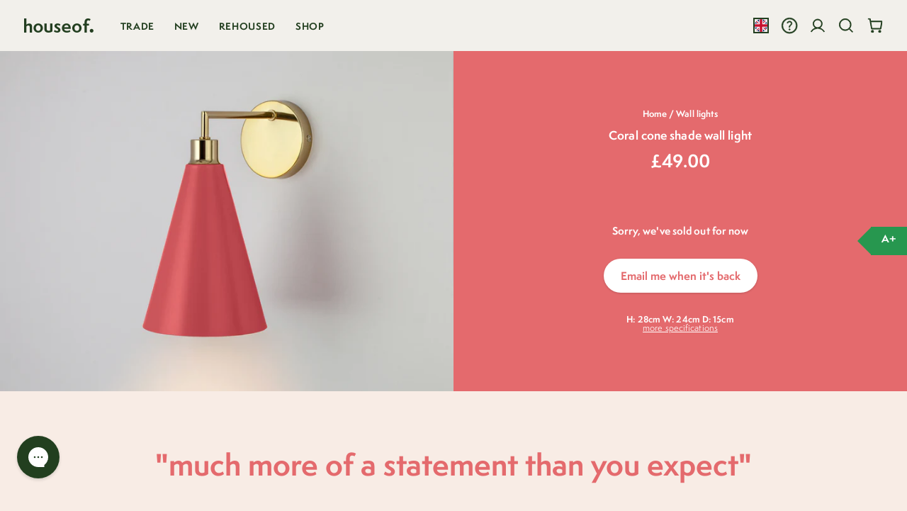

--- FILE ---
content_type: text/html; charset=utf-8
request_url: https://www.houseof.com/products/coral-cone-shade-wall-light
body_size: 124433
content:
<!doctype html>

<html class="no-js" lang="en">
 <head>
   
  <!-- General Meta Information -->
  <meta charset="utf-8">
  <meta http-equiv="X-UA-Compatible" content="IE=edge,chrome=1">
  <meta name="viewport" content="width=device-width,initial-scale=1">
  <meta name="theme-color" content="#3d4249">

  <!-- Preconnect for faster resource loading -->
  <link rel="preconnect" href="https://cdn.shopify.com" crossorigin>
  <link rel="preconnect" href="https://fonts.shopifycdn.com" crossorigin>
  <link rel="preconnect" href="https://monorail-edge.shopifysvc.com">

  <!-- Preload key assets to improve performance -->
  <link rel="preload" href="//www.houseof.com/cdn/shop/t/115/assets/theme.js?v=15776317113413227981730376041" as="script">
  <link rel="preload" href="//www.houseof.com/cdn/shop/t/115/assets/lazysizes.js?v=63098554868324070131730376041" as="script">

  <!-- Canonical URL for SEO -->
  
    <link rel="canonical" href="https://www.houseof.com/products/coral-cone-shade-wall-light">
  

  <!-- Favicon -->
  
    <link rel="shortcut icon" href="//www.houseof.com/cdn/shop/files/ho-favicon_32x32.png?v=1630142442" type="image/png">
  

  <!-- Global Stylesheet -->
  <link href="//www.houseof.com/cdn/shop/t/115/assets/new-homepage.css?v=111718145818574332991730376041" rel="stylesheet" type="text/css" media="all" />

  <!-- Dynamic Meta Titles and Descriptions for SEO -->
  
    <title>Coral cone shade wall light  |  Wall sconces  |  houseof.com</title>
    <meta name="description" content="UK Support ✓  2 year guarantee ✓  Free Returns  ✓   |   This sleek and practical wall sconce fuses traditional and contemporary. The stem base suspends an oversized cone shade which casts a wide atmospheric glow. Ideal for a living space or bedside light.">
  

  <!-- /snippets/social-meta-tags.liquid -->


<meta property="og:site_name" content="houseof.com">
<meta property="og:url" content="https://www.houseof.com/products/coral-cone-shade-wall-light">
<meta property="og:title" content="Coral cone shade wall light | Wall sconces | houseof.com">
<meta property="og:type" content="product">
<meta property="og:description" content="UK Support ✓ 2 year guarantee ✓ Free Returns ✓ | This sleek and practical wall sconce fuses traditional and contemporary. The stem base suspends an oversized cone shade which casts a wide atmospheric glow. Ideal for a living space or bedside light."><meta property="og:image" content="http://www.houseof.com/cdn/shop/products/houseof-cone-wall-light-coral-on2.jpg?v=1628007164">
  <meta property="og:image:secure_url" content="https://www.houseof.com/cdn/shop/products/houseof-cone-wall-light-coral-on2.jpg?v=1628007164">
  <meta property="og:image:width" content="4000">
  <meta property="og:image:height" content="3000">
  <meta property="og:price:amount" content="49.00">
  <meta property="og:price:currency" content="GBP">



<meta name="twitter:card" content="summary_large_image">
<meta name="twitter:title" content="Coral cone shade wall light | Wall sconces | houseof.com">
<meta name="twitter:description" content="UK Support ✓ 2 year guarantee ✓ Free Returns ✓ | This sleek and practical wall sconce fuses traditional and contemporary. The stem base suspends an oversized cone shade which casts a wide atmospheric glow. Ideal for a living space or bedside light.">
 <!-- Social media metadata for optimized sharing -->

  <!-- Typekit and Google Fonts -->
  <link rel="stylesheet" href="https://use.typekit.net/bbo2kwm.css">
  <link href="https://fonts.googleapis.com/icon?family=Material+Icons" rel="stylesheet">
   <link
  rel="stylesheet"
  href="https://fonts.googleapis.com/css2?family=Material+Symbols+Outlined:opsz,wght,FILL,GRAD@20..48,100..700,0..1,-50..200"
>

  <!-- External Scripts: Trustpilot, jQuery, Pinterest, Klaviyo, Bing -->
  <script type="text/javascript" src="//widget.trustpilot.com/bootstrap/v5/tp.widget.bootstrap.min.js" async></script>
  <script src="https://ajax.googleapis.com/ajax/libs/jquery/3.5.1/jquery.min.js" defer></script>
  <meta name="p:domain_verify" content="6c2fe2bcd31446ca0a7405e76e53307c"> <!-- Pinterest verification -->
  <script type="text/javascript" async src="https://static.klaviyo.com/onsite/js/klaviyo.js?company_id=NFGJS3"></script>
  <meta name="msvalidate.01" content="607095CEC6685E7F0918FBF58D12B4EE"> <!-- Bing verification -->

  <!-- Returns Magic styling -->
  <style>
    .app-returnmagic iframe {min-height: calc(100vh - 112px); background-color: #f7e8e9; padding: 32px;}
  </style>

  <!-- Include global CSS variables and custom inline styles -->
  
<style data-shopify>
:root {
    --color-text: #3d4249;
    --color-text-rgb: 61, 66, 73;
    --color-body-text: #3d4249;
    --color-sale-text: #e46a6d;
    --color-small-button-text-border: #3d4249;
    --color-text-field: #ffffff;
    --color-text-field-text: #3d4249;
    --color-text-field-text-rgb: 61, 66, 73;

    --color-btn-primary: #3d4249;
    --color-btn-primary-darker: #26292d;
    --color-btn-primary-text: #3d4249;

    --color-blankstate: rgba(61, 66, 73, 0.35);
    --color-blankstate-border: rgba(61, 66, 73, 0.2);
    --color-blankstate-background: rgba(61, 66, 73, 0.1);

    --color-text-focus:Liquid error (snippets/css-variables line 32): Could not find asset snippets/adaptive-color.liquid;
    --color-overlay-text-focus:Liquid error (snippets/css-variables line 33): Could not find asset snippets/adaptive-color.liquid;
    --color-btn-primary-focus:Liquid error (snippets/css-variables line 34): Could not find asset snippets/adaptive-color.liquid;
    --color-btn-social-focus:Liquid error (snippets/css-variables line 35): Could not find asset snippets/adaptive-color.liquid;
    --color-small-button-text-border-focus:Liquid error (snippets/css-variables line 36): Could not find asset snippets/adaptive-color.liquid;
    --predictive-search-focus:Liquid error (snippets/css-variables line 37): Could not find asset snippets/adaptive-color.liquid;

    --color-body: #ffffff;
    --color-bg: #ffffff;
    --color-bg-rgb: 255, 255, 255;
    --color-bg-alt: rgba(61, 66, 73, 0.05);
    --color-bg-currency-selector: rgba(61, 66, 73, 0.2);

    --color-overlay-title-text: #3d4249;
    --color-image-overlay: #ffffff;
    --color-image-overlay-rgb: 255, 255, 255;--opacity-image-overlay: 1.0;--hover-overlay-opacity: 0.7;

    --color-border: #3d4249;
    --color-border-form: #3d4249;
    --color-border-form-darker: #26292d;

    --svg-select-icon: url(//www.houseof.com/cdn/shop/t/115/assets/ico-select.svg?v=180636848731889868461730376041);
    --slick-img-url: url(//www.houseof.com/cdn/shop/t/115/assets/ajax-loader.gif?v=41356863302472015721730376041);

    --font-weight-body--bold: 700;
    --font-weight-body--bolder: 700;

    --font-stack-header: Helvetica, Arial, sans-serif;
    --font-style-header: normal;
    --font-weight-header: 700;

    --font-stack-body: Helvetica, Arial, sans-serif;
    --font-style-body: normal;
    --font-weight-body: 400;

    --font-size-header: 26;

    --font-size-base: 15;

    --font-h1-desktop: 35;
    --font-h1-mobile: 32;
    --font-h2-desktop: 20;
    --font-h2-mobile: 18;
    --font-h3-mobile: 20;
    --font-h4-desktop: 17;
    --font-h4-mobile: 15;
    --font-h5-desktop: 15;
    --font-h5-mobile: 13;
    --font-h6-desktop: 14;
    --font-h6-mobile: 12;

    --font-mega-title-large-desktop: 65;

    --font-rich-text-large: 17;
    --font-rich-text-small: 13;

    
--color-video-bg: #f2f2f2;

    
    --global-color-image-loader-primary: rgba(61, 66, 73, 0.06);
    --global-color-image-loader-secondary: rgba(61, 66, 73, 0.12);
  }
</style>

  <style>
    *,::after,::before {box-sizing: border-box;}
    body, html {background-color: var(--color-body); margin: 0;}
    body, button {font-size: calc(var(--font-size-base) * 1px); font-family: var(--font-stack-body); color: var(--color-text);}
    /* Other base styles and utilities */
  </style>

  <!-- Flickity Carousel Library for interactive carousels -->
  <script src="https://unpkg.com/flickity@2/dist/flickity.pkgd.min.js"></script>
  <link rel="stylesheet" href="//www.houseof.com/cdn/shop/t/115/assets/flickity.css?v=172519339255159795641730376041">

  <!-- Main Theme JavaScript -->
  <script src="//www.houseof.com/cdn/shop/t/115/assets/theme.js?v=15776317113413227981730376041" defer="defer"></script>
  <script src="//www.houseof.com/cdn/shop/t/115/assets/lazysizes.js?v=63098554868324070131730376041" async="async"></script>

  <!-- Polyfill for IE11 compatibility with custom properties -->
  <script type="text/javascript">
    if (window.MSInputMethodContext && document.documentMode) {
      var polyfill = document.createElement("script");
      polyfill.defer = true;
      polyfill.src = "//www.houseof.com/cdn/shop/t/115/assets/ie11CustomProperties.min.js?v=146208399201472936201730376041";
      document.getElementsByTagName('script')[0].parentNode.insertBefore(polyfill, document.getElementsByTagName('script')[0]);
    }
  </script>

  <!-- Theme JavaScript Configuration -->
  <script>
    var theme = {
      breakpoints: {
        medium: 750,
        large: 990,
        widescreen: 1400
      },
      strings: {  /* Localization for UI text elements */
        addToCart: "Add to cart",
        soldOut: "Sold out",
        unavailable: "Unavailable",
        /* Additional UI strings, formatted for easy localization */
      },
      moneyFormat: "£{{amount}}",
      moneyFormatWithCurrency: "£{{amount}} GBP",
      settings: {  /* Predictive search settings */
        predictiveSearchEnabled: true,
        predictiveSearchShowPrice: false,
        predictiveSearchShowVendor: false
      }
    };

    // Handle back-to-collection functionality for collection pages
    

    // Enable JavaScript by replacing 'no-js' class on <html> element
    document.documentElement.className = document.documentElement.className.replace('no-js', 'js');
  </script>

  <!-- Shopify Customer Page JavaScript, loaded only on customer pages -->
  

  <!-- Load additional libraries and custom scripts -->
  <style>


body {
  margin: 0;
}

/* global copy */  

h1, h2, h3, h4, h5, h6 {
  display: inline;
  margin: 0;  
  font-family: semplicitapro, Helvetica Neue, Helvetica, sans-serif !important;
  text-transform: inherit !important;
  color: #3D4249;
}

p {
  display: inline;
  margin: 0;
  font-family: semplicitapro, Helvetica Neue, Helvetica, sans-serif;
  text-transform: inherit !important;
  color: #3D4249;  
}  

button, input, select, a, table, textarea {
  font-family: semplicitapro, Helvetica Neue, Helvetica, sans-serif !important;
  text-transform: inherit !important;
  color: #3D4249;  
}  

a {
  font-weight: 700 !important;
  text-decoration: none;
  color: inherit;
  color: #3D4249;
}

a:focus {
  color: inherit;
}

:focus-visible {
  outline: none;
}

.headline1 {
  font-size: 96px;
  font-weight: 700;
  letter-spacing: -1.5px;
  text-shadow: 0px 1px 3px rgba(0, 0, 0, 0.16);    
}

.headline2 {
  font-size: 60px;
  font-weight: 700;
  letter-spacing: -0.5px;
}

.headline3 {
  font-size: 48px;
  font-weight: 700;
  letter-spacing: 0px;
  text-shadow: 0px 1px 3px rgba(0, 0, 0, 0.16);    
}

.headline4 {
  font-size: 32px;
  font-weight: 700;
  letter-spacing: 0.25px;
}

.headline5 {
  font-size: 24px;
  font-weight: 700;
  letter-spacing: 0.25px;
}

.headline6 {
  font-size: 18px;
  font-weight: 700;
  letter-spacing: 0.25px;
}

.quote {
  font-size: 40px;
  font-weight: 700;
  letter-spacing: 0px;
}  

.title {
  font-size: 16px;
  font-weight: 900;
  letter-spacing: 0.1px;
}

.subtitle {
  font-size: 14px;
  font-weight: 700;
  letter-spacing: 0.1px;
}

.body1 {
  font-size: 14px;
  font-weight: 400;
  letter-spacing: 0.1px;
}

.body2 {
  font-size: 13px;
  font-weight: 400;
  letter-spacing: 0.1px;
}

button, input {
  font-size: 14px;
  font-weight: 700;
  letter-spacing: 0.1px;
}

.menu {
  font-size: 12px;
  font-weight: 700;
  letter-spacing: 0.1px;
  text-transform: uppercase !important;  
}

.caption {
  font-size: 12px;
  font-weight: 700;
  letter-spacing: 0.1px;
}

.terms {
  font-size: 12px;
  font-weight: 400;
  letter-spacing: 0.1px;
}

.overline {
  font-size: 10px;
  font-weight: 700;
  letter-spacing: 1.5px;
  text-transform: uppercase;
}

/* global */

img, video {
  width: 100%;
}

/* framework */

.container {
  box-sizing: border-box;   
  display: flex;
  flex-direction: column;
  flex-wrap: wrap;
  align-items: center;
  justify-content: flex-start;
  margin: 0;
}

.section {
  position: relative;  
  box-sizing: border-box; 
  display: flex;
  flex-direction: row;
  flex-wrap: nowrap;
  align-items: center;
  justify-content: center;
  margin: 0 0 48px 0;
  padding: 0 0 0 0;
  width: 100%;
  max-width: 1200px;
  background-color: transparent;
  text-align: center;
}

.module {
  position: relative;
  box-sizing: border-box; 
  display: flex;
  flex-direction: column;
  flex-wrap: wrap;
  align-items: center;
  justify-content: center;
  margin: 0 0 0 0;
  padding: 0 32px 0 32px;
  width: 100%;
  background-color: transparent;
  text-align: center;
}

.element {
  box-sizing: border-box; 
  display: flex;
  flex-direction: row;
  flex-wrap: nowrap;
  align-items: center;
  justify-content: center;
  margin: 0 0 16px 0;
  padding: 0 0 0 0;
  width: 100%;
  background-color: transparent;
  text-align: center;
}

.element:first-of-type {
  margin: 32px 0 16px 0;  
}

form .element:first-of-type {
  margin: 0 0 16px 0;  
}

.element:last-of-type {
  margin: 0 0 32px 0; 
}

.element:only-of-type {
  margin: 16px 0 0 0; 
}

/* card */

.card {
  margin: 0 0 32px 0;
  padding: 0 16px 0 16px;
  width: 33.333%;
}

.card:first-child {
  margin: 0 0 32px 0; 
}

.card .element {
  padding: 0 32px 0 32px; 
}

.shade {
  position: relative;
  width: 100%;
  border-radius: 32px;
  box-shadow: rgba(0, 0, 0, 0.1) 0px 6px 12px 0px;    
  background-color: #fff;    
}

.shade img {
  border-radius: 32px 32px 0 0;
}

.inset {
  display: flex;
  flex-direction: column;
  flex-wrap: nowrap;
  align-items: center;
  justify-content: center;
  width: auto;
  margin: 8px 32px 32px 32px;
  padding: 0 0 0 0;
  background-color: #fafafa;
  border: 2px dashed #eee;  
}

.close {
  box-sizing: border-box;
  position: absolute;
  top: 16px;
  right: 16px;
  display: flex;
  flex-direction: row;
  flex-wrap: nowrap;
  align-items: center;
  justify-content: center;
  margin: 0 0 0 0;
  padding: 0 0 0 0;
  width: 16px;
  height: 16px;
  font-size: 16px !important;
  color: #3D4249;
  text-align: center;
}

/* swatches and icons */

.swatch {
  box-sizing: content-box;   
  display: flex;
  flex-direction: column;
  flex-wrap: nowrap;
  align-items: center;
  justify-content: center;
  margin: 0;
  width: 40px;
  height: 40px;
  cursor: pointer;    
}

.swatch:first-child {
  margin: 0 0 0 0;  
}

.swatch.active {
  box-sizing: content-box;  
  border: 4px solid rgba(255, 255, 255, 0.8);
  border-radius: 24px;
  width: 24px;
  height: 24px;  
}

.swatch.bulb {
  box-sizing: content-box;  
  border: 4px solid rgba(61, 66, 73, 0.66);
  border-radius: 32px;
  width: 48px !important;
  min-width: 48px !important;
  height: 48px !important;  
}

.pay {
  box-sizing: border-box;   
  display: flex;
  flex-direction: column;
  flex-wrap: nowrap;
  align-items: center;
  justify-content: center;
  margin: 0 0 8px 8px;
  border-radius: 4px; 
  width: auto;
  height: 24px;
  background-position: 50% 50%;
  background-size: cover;
  background-repeat: no-repeat;
  cursor: pointer;    
}

.pay:first-child {
  margin: 0 0 8px 0;  
}

.material-icons {
  margin: 0 0 0 8px;
  font-weight: normal !important;
}

.material-icons:first-child {
  margin: 0 0 0 0;  
}

/* buttons */

button {
  box-sizing: border-box;   
  display: flex;
  flex-direction: row;
  flex-wrap: wrap;
  align-items: center;
  justify-content: center;
  border:  none;
  border-radius: 24px;
  box-shadow: 0px 1px 3px rgba(0, 0, 0, 0.16);
  margin: 0 0 0 0;
  padding: 0 24px 0 24px !important;
  width:  fit-content !important; 
  height: 48px; 
  background-color: #fff;
  font-weight: 700;
  cursor: pointer;
}

button.secondary {
  border: 2px solid #3D4249;    
  border-radius: 16px;
  height: 32px;
  background-color: #fff !important;
  color: #3D4249 !important;        
}

button.tertiary {
  border: 2px solid #3D4249;    
  border-radius: 16px;
  margin: 0 0 0 0;
  padding: 0 12px 0 12px !important;
  height: 24px;
  background-color: transparent !important;
  font-size: 11px;
  color: #3D4249 !important;        
} 

button.close {
  box-sizing: border-box;   
  display: flex;
  flex-direction: row;
  flex-wrap: wrap;
  align-items: center;
  justify-content: center;
  border:  none;
  border-radius: 24px;
  box-shadow: none;
  margin: 0;
  padding: 0 !important;
  width:  auto !important; 
  height: auto; 
  background-color: none;
  font-weight: 700;
  cursor: pointer;
}

.button-klav {
  box-sizing: border-box;   
  display: flex;
  flex-direction: row;
  flex-wrap: wrap;
  align-items: center;
  justify-content: center;
  border:  none;
  border-radius: 24px;
  box-shadow: 0px 1px 3px rgba(0, 0, 0, 0.16);
  margin: 0 0 8px 0 !important;
  padding: 0 24px 0 24px !important;
  width:  fit-content !important; 
  height: 48px; 
  background-color: #fff;
  font-weight: 700;
  cursor: pointer;
  outline: none !important;  
}

.button-klav:focus-visable {
  outline: none;
}

input[type="submit" i] {
  display: flex;
  flex-direction: row;
  flex-wrap: wrap;
  align-items: center;
  justify-content: center;
  border:  none;
  margin: 0 0 0 0;
  padding: 0 0 0 0;    
  width:  fit-content;
  height: 28px; 
  background-color: transparent;
  cursor: pointer;
}

input[type="text" i], input[type="password"], input[type="email"], input[type="tel"] {
  box-sizing: border-box;   
  display: flex;
  flex-direction: row;
  flex-wrap: wrap;
  align-items: center;
  justify-content: center;
  outline: none !important;
  border:  none;
  margin: 0 0 0 0;
  padding: 0 8px 0 8px;
  width:  100% !important;
  height: 44px; 
  background-color: transparent;
  font-weight: 400;
  cursor: pointer;
}

input.hidden {
  padding: 0 0 0 0 !important;  
  box-shadow: none;
  border: none;
  border-radius: 16px;
  outline: none;
  width: 100%;
  height: 24px;    
  background-color: transparent;
  border-image: none;
  cursor: pointer;
  text-decoration: none;
  cursor: default;  
}

.input {
  box-sizing: border-box;   
  display: flex;
  flex-direction: row;
  flex-wrap: nowrap;
  align-items: center;
  justify-content: center;
  border:  none;
  box-shadow: 0px 1px 3px rgba(0, 0, 0, 0.16);
  margin: 0 0 0 0;
  padding: 0 16px 0 16px !important;
  width:  100% !important; 
  font-weight: 700;
  cursor: pointer;
  border: 2px solid #3D4249;    
  border-radius: 24px;
  height: 48px;
  background-color: #fff !important;
  color: #3D4249 !important;       
} 

::placeholder {
  opacity: 0.66 !important;
}

:-ms-input-placeholder {
  opacity: 0.66 !important;
}

::-ms-input-placeholder {
  opacity: 0.66 !important;
}

input:-webkit-autofill, input:-webkit-autofill:hover, input:-webkit-autofill:focus textarea:-webkit-autofill, textarea:-webkit-autofill:hover textarea:-webkit-autofill:focus, select:-webkit-autofill, select:-webkit-autofill:hover, select:-webkit-autofill:focus {
  -webkit-box-shadow: 0 0 0px 1000px #fff inset !important;
  font-family: semplicitapro, Helvetica Neue, Helvetica, sans-serif !important;    
} 

select {
  -webkit-appearance:none;  
  box-sizing: border-box;   
  display: flex;
  flex-direction: row;
  flex-wrap: wrap;
  align-items: center;
  justify-content: center;
  outline: none !important;
  border:  none;
  margin: 0 0 0 0;
  padding: 0 0 0 0;
  width:  100% !important;
  height: 28px; 
  background-color: transparent;
  font-weight: 400;
  cursor: pointer;
}

.select {
  box-sizing: border-box;   
  display: flex;
  flex-direction: row;
  flex-wrap: wrap;
  align-items: center;
  justify-content: center;
  border:  none;
  box-shadow: 0px 1px 3px rgba(0, 0, 0, 0.16);
  margin: 0 0 0 0;
  padding: 0 24px 0 24px !important;
  width:  fit-content !important; 
  font-weight: 700;
  cursor: pointer;
  border: 2px solid #3D4249;    
  border-radius: 16px;
  height: 32px;
  background-color: #fff !important;
  color: #3D4249 !important;        
}

form {
  width: 100%;
  max-width: 480px;
}


/* swiper 

.swiper-container {
  box-sizing: border-box;
  margin: 0 0 0 0;
  padding: 0 0 18px 0 !important;  
  width: 100%;
}

.swiper-slide {
  display: -webkit-box;
  display: -ms-flexbox;
  display: -webkit-flex;
  display: flex;
  -webkit-box-pack: center;
  -ms-flex-pack: center;
  -webkit-justify-content: center;
  justify-content: center;
  -webkit-box-align: center;
  -ms-flex-align: center;
  -webkit-align-items: center;
  align-items: flex-start;
  flex-direction: column;
  box-shadow: none !important;
  margin: 0 0 0 0;
  text-align: center;
  font-size: 18px;
  background: #fff;
}

.swiper-button-prev, .swiper-button-next {
  color: #fff !important;
  border-radius: 56px !important;
  height: 48px !important;
  width: 48px !important;
  background-color: #3D4249 !important;
}

.swiper-button-next:after, .swiper-button-prev:after {
  font-size: 16px !important;
}  

.swiper-button-next.swiper-button-disabled, .swiper-button-prev.swiper-button-disabled {
  display: none !important;
}  
*/

/* accordion */  

.accordion:first-child {
  border-top: 0.5px solid rgba(0, 0, 0, 0.1); 
}

.accordion {
  margin: 0 0 0 0 !important;
  padding: 0 32px 0 32px;
  height: 56px;
  max-width: 1200px;  
  outline: none;
  transition: 0.4s;
  cursor: pointer;
}

.accordion:after {
  content: '\002B';
  color: #3D4249;
  font-weight: 700;
  float: right;
  margin-left: 5px;
}

.acc-active:after {
  content: "\2212";
}

.panel { 
  width: 100%;
  max-height: 0; 
  padding: 0 32px 0 32px;  
  background-color: #fff;
  overflow: hidden;   
  transition: max-height 0.2s ease-out;
  border-bottom: 0.5px solid rgba(0, 0, 0, 0.1);  
}

/* product fees */

.product-fees-container {
  padding: 0px; 
  width: 100%;
}  

.product-fees-container label {   
  display: none;
}

.product-fees-container ul li { 
  display: flex;
  flex-direction: row-reverse;
  flex-wrap: nowrap;
  align-items: center;
  justify-content: space-between;
  width: 100%;
  margin: 0 0 0 0;
  width: calc(100% + 1px);
  margin: 0 0 0 -3px;  
  line-height: 1.7em;
  font-family: semplicitapro, Helvetica Neue, Helvetica, sans-serif;
  text-transform: inherit !important;  
  font-size: 13px;
  font-weight: 400;
  font-style: italic;
  letter-spacing: 0.1px;  
}  

.product-fees-container ul li input {
  padding: 0;
  height: 18px;
  width: 18px;
  margin: 0 0 0 0;
}  

.mw-product-fees {  
  box-sizing: border-box; 
  display: flex;
  flex-direction: row;
  flex-wrap: nowrap;
  align-items: center;
  justify-content: center;
  margin: 0 0 16px 0;
  padding: 0 32px 0 32px !important;
  width: 100%;
  min-width: none !important;  
  background-color: transparent;
  background-size: unset !important;  
  text-align: center;  


}

.mw-spinner {
  display: none !important;
}  

/* challenge */

.shopify-challenge__container {
  max-width: 100% !important;
  width: 100%;
  height: 80vh;  
  margin: 0 0 48px 0 !important;
  display: flex;
  flex-direction: column;
  align-items: center;
  justify-content: center;
  background-color: #3D4249;
}

.shopify-challenge__message {
  color: #fff;
  font-size: 24px;
  font-weight: 700;
  letter-spacing: 0.25px;
}  

.shopify-challenge__button {
  box-sizing: border-box !important;   
  display: flex !important;
  flex-direction: row !important;
  flex-wrap: wrap !important;
  align-items: center !important;
  justify-content: center !important;
  border:  none !important;
  border-radius: 24px !important;
  box-shadow: 0px 1px 3px rgba(0, 0, 0, 0.16) !important;
  margin: 32px auto !important;
  padding: 0 24px 0 24px !important;
  width:  fit-content !important; 
  height: 48px !important;
  background-color: #fff !important;
  color: #3D4249 !important;
  font-weight: 700 !important;
  cursor: pointer !important;
}

/* suffixes */

.hero {
  flex-direction: column; 
  justify-content: center;
  max-width: none;  
  min-height: 85vh;
  background-position: 50% 50%;
  background-size: cover;
  background-repeat: no-repeat;  
  margin-bottom: 64px;
}

.full {
  max-width:  none;
  width: 100%;
}

.wide {
  margin: 0 0 0 0 !important;
  padding: 0 0 0 0 !important;
}

.fat {
  margin-bottom: 32px;
}

.narrow {
  max-width:  945px;  
}

.slim {
  max-width: 480px;
}

.press {
  max-width: 300px;
}

@media only screen and (max-width: 945px) { 

  .press:last-child {
    margin-bottom: 48px;
  }  

}

.copy {
  padding: 0 32px 0 32px !important;
}

.collection {
  flex-wrap: wrap;
  align-items: flex-start;
  margin:  0 0 32px 0;
}

.row {
  flex-direction: row;  
}

.col {
  flex-direction: column; 
}

.rev {
  flex-direction: row-reverse;
}

.split {
  flex-direction: row;
  justify-content: space-between;
  flex-wrap: nowrap;
}

.start-top {
  align-items: flex-start;
}

.start-left {
  justify-content: flex-start;
  text-align: left;
}

.start-right {
  justify-content: flex-end;
  text-align: right !important;
}

.break {
  margin-bottom: 32px;
  padding-bottom: 32px; 
  border-bottom: solid 0.5px #eee;
}

.clear {
  display: none;
}

.rad img {
  border-radius: 32px;
}

.rad video {
  border-radius: 32px;
}



.sortby {
  flex-direction: row !important;
}

.fit {
  width: unset;
}






.scroll-downs {
  position: absolute;
  right: 16px;
  bottom: 32px;
  margin: 32px auto 48px auto;
  width :34px;
  height: 55px;
  z-index: 999;
}

.mousey {
  width: 3px;
  padding: 10px 15px;
  height: 35px;
  border: 2px solid #fff;
  border-radius: 25px;
  opacity: 0.75;
  box-sizing: content-box;
}

.scroller {
  width: 3px;
  height: 10px;
  border-radius: 25%;
  background-color: #fff;
  animation-name: scroll;
  animation-duration: 2.2s;
  animation-timing-function: cubic-bezier(.15,.41,.69,.94);
  animation-iteration-count: infinite;
}

@keyframes scroll {
  0% { opacity: 0; }
  10% { transform: translateY(0); opacity: 1; }
  100% { transform: translateY(15px); opacity: 0;}
} 







@media only screen and (max-width: 945px) { 

  .scroll-downs {
    top: 95vw;
  } 



  .section {
    flex-direction: column !important;
  }

  .module {
    margin: 0 0 0 0;  
  }

  .card {
    width: 100%;
    margin: 0 0 32px 0;
    padding: 0 32px 0 32px;
  }

  .card:last-of-type {
    margin: 0 !important;
  }

  .collection {
    /* margin: 0 0 48px 0 !important; */
  }

  .row {
    flex-direction: column !important;  
  }

  .input {
    width:  100% !important;     
  }   

  .rad {
    padding: 0 32px 0 32px !important;
  }   

}




@media only screen and (max-width: 945px) { 

  .mobile-nav-wrapper {
    box-shadow: 0px 0px 16px rgba(0, 0, 0, 0.08);       
  }

  nav ul {
    background-color: #F2F0EB !important;
  }

  /* nav li:last-child {
    padding: 0 0 16px 0 !important;
  }     */

  nav li {    
    width: 100%;
    background-color: #F2F0EB;
    display: flex;
  }  

  nav li.sub {    
    background-color: #F2F0EB !important;
  }        

  nav li div, nav li a, nav > div {
    display: flex;
    flex-wrap: nowrap;
    flex-direction: row;
    align-items: center;
    justify-content: space-between;
    height: 56px;
    width: 100% !important;
    padding: 0 16px 0 16px !important;
    font-family: semplicitapro, Helvetica Neue, Helvetica, sans-serif;
    font-weight: 700;
    font-size: 13px;
    letter-spacing: 0.05em;
    text-decoration: none;
    text-transform: uppercase !important;
    color: #233F20 !important;      
  }    

  nav li div span {
    padding: 0 !important;
  }  

  .mobile-nav__return-btn {
    background-color: #3D4249 !important;
    margin: 0 0 16px 0;
  }

  nav p {
    box-sizing: border-box;		
    display: flex;
    flex-wrap: nowrap;
    flex-direction: row;
    align-items: center;
    justify-content: space-between;
    height: 64px;
    padding: 0 16px 0 16px;
    background-color: #EEB0AE;
    font-family: semplicitapro, Helvetica Neue, Helvetica, sans-serif;
    font-weight: 700;
    font-size: 12px;
    letter-spacing: 0.10em;
    text-decoration: none;
    text-transform: none !important;    
    color: #fff !important;	  
  }   

  nav ul li ul li ul li:nth-child(n+4) a {
    text-transform: none !important;
    height: 40px;
    font-weight: 400 !important;
  }         

  nav .swatch {
    box-sizing: content-box;   
    display: flex;
    flex-direction: column;
    flex-wrap: nowrap;
    align-items: center;
    justify-content: center;
    margin: 0 8px 0 0 !important;
    border-radius: 16px;
    width: 24px;
    height: 24px;
    padding: 0 0 0 0;
    background-position: 50% 50%;
    background-size: cover;
    background-repeat: no-repeat;
    cursor: pointer;    
  }  

}

@media only screen and (min-width: 946px) { 

  nav ul{
    position: relative;    
    box-sizing: border-box;	
    z-index: 98;    
    display: flex;
    flex-wrap: nowrap;
    flex-direction: row;
    align-items: center;
    justify-content: flex-start;
    width:  300px;
    height: 72px;
    list-style: none;
    background-color: #F2F0EB;
  }

  nav li {
    box-sizing: border-box;
    text-transform: uppercase !important;    
  }

  nav li a {
    box-sizing: border-box;		
    display: flex;
    flex-wrap: nowrap;
    flex-direction: row;
    align-items: center;
    justify-content: space-between;
    height: 72px;
    padding: 0 0 0 28px;
    font-family: semplicitapro, Helvetica Neue, Helvetica, sans-serif;
    font-weight: 700;
    font-size: 13px;
    letter-spacing: 0.05em;
    text-decoration: none;
    color: #233F20;
    white-space: nowrap;
  }

  nav li a:hover {
    /* background-color: rgba(255, 255, 255, 0.2); */
    color: #00B67A;
  }    
  .country_link span:hover {
    color: #EEB0AE;
  }    

  nav ul li ul {
    position: absolute;
    top: 64px;
    left: 0px;
    z-index: 97;
    display: none;
    flex-direction: column;
    align-items: flex-start;
    justify-content: flex-start;
    height: calc(100vh - 64px);
    box-shadow: 4px 4px 4px rgb(0, 0, 0, 0.04);
    background-color: #EEB0AE;
  }

  nav ul li:hover ul {
    display: grid;	
  }

  nav li ul li {
    width: 100%;
    max-width: 220px;
    margin: 0 auto;	
  }       

  nav ul li ul li a {
    height: 56px;    
    color: #fff !important;
    padding: 0 32px 0 32px;
  }           

  nav ul li ul li ul {
    position: absolute;
    top: 0;
    left: 300px;
    display: none !important;
    flex-direction: column;
    align-items: flex-start;
    justify-content: flex-start;
    background-color: #fff;    
  }

  nav ul li ul li:hover ul {
    display: flex !important;
  }

  nav ul li ul li ul:hover {
    display: flex !important;
  }

  nav li ul li ul li a:hover {
    background-color: #EEB0AE !important;
    color: #fff !important;
  }    

  nav ul li ul li ul li a {
    color: #3D4249 !important;	
  }     

  nav li ul li ul li:nth-child(n+3) a {
    text-transform: none !important;
    height: 40px;
    font-weight: 400 !important;
  }     

  .nav-primary:hover {
    color: #EEB0AE !important;
  }

  a[href="/collections/sale"]:hover {
    color: #E46A6D !important;
  }

  a[href="/pages/sustainability"]:hover {
    color: #00AF95 !important;
  }

  nav li ul li ul li a.nav-swatch {
    box-sizing: border-box;		
    display: flex;
    flex-wrap: nowrap;
    flex-direction: row;
    align-items: center;
    justify-content: flex-start;
  }

  nav p {
    box-sizing: border-box;		
    display: flex;
    flex-wrap: nowrap;
    flex-direction: row;
    align-items: center;
    justify-content: space-between;
    height: 64px;
    padding: 0 32px 0 32px;
    font-family: semplicitapro, Helvetica Neue, Helvetica, sans-serif;
    font-weight: 700;
    font-size: 12px;
    letter-spacing: 0.10em;
    text-decoration: none;
    text-transform: none !important;    
    color: #3D4249 !important;	  
  }

  nav .swatch {
    box-sizing: content-box;   
    display: flex;
    flex-direction: column;
    flex-wrap: nowrap;
    align-items: center;
    justify-content: center;
    margin: 0 8px 0 0 !important;
    border-radius: 16px;
    width: 24px;
    height: 24px;
    padding: 0 0 0 0;
    background-position: 50% 50%;
    background-size: cover;
    background-repeat: no-repeat;
    cursor: pointer;    
  }   

  nav .collection {
    box-sizing: border-box;   
    display: flex;
    flex-direction: column;
    flex-wrap: nowrap;
    align-items: center;
    justify-content: center;
    margin: 0 0 0 0 !important;
    width: 100%;
    height: unset;
    padding: 32px 32px 32px 32px;
    background-position: 50% 50%;
    background-size: cover;
    background-repeat: no-repeat;
    cursor: pointer;    
  }   

  nav .collection img {
    border-radius: 32px;
  }

} 

/* Promo ribbon */

.banner { 
  position: relative; z-index: 1;
}

.element.ribbon {
  width: auto;
}

.ribbon {
  position: relative;
  background: #ba89b6;
  color: #fff;
  text-align: center;
  padding: 8px 32px 8px 32px;
  margin: 0px auto 16px auto;
}
.ribbon:before, .ribbon:after {
  content: "";
  position: absolute;
  display: block;
  bottom: -1em;
  border: 1.5em solid #986794;
  z-index: -1;
}
.ribbon:before {
  left: -2em;
  border-right-width: 1.5em;
  border-left-color: transparent;
}
.ribbon:after {
  right: -2em;
  border-left-width: 1.5em;
  border-right-color: transparent;
}
.ribbon .ribbon-content:before, .ribbon .ribbon-content:after {
  content: "";
  position: absolute;
  display: block;
  border-style: solid;
  border-color: #804f7c transparent transparent transparent;
  bottom: -1em;
}
.ribbon .ribbon-content:before {
  left: 0;
  border-width: 1em 0 0 1em;
}
.ribbon .ribbon-content:after {
  right: 0;
  border-width: 1em 1em 0 0;
}

.ribbon-data {
  margin-bottom: 4px;
  color: #986794;
}

/* UCG */

.gw-ig-gallery-widget-header .gw-ig-gallery-widget-header__title {
    font-size: 32px;
    font-weight: 700;
    letter-spacing: 0.25px;
}

.gw-instagram-gallery-placeholder {
    width: 100%;  
}

.gw-ig-gallery-grid-layout {
  --gw-grid-layout-gutter: 32px !important;
  padding-top: 8px;
}

.gw-image {
  border-radius: 32px;  
}



.gw-load-more__icon {
  display: none !important;
}

.gw-load-more {
  margin: 32px 0 0 0 !important;
}

.gw-ig-post-card__icon-wrapper.svelte-1po2upf.svelte-1po2upf {
    top: 16px !important;
    right: 16px !important;
}

.gw-ig-post-card.svelte-1po2upf:hover .gw-ig-post-card__backdrop.svelte-1po2upf {
    border-radius: 32px !important;
}


.gw-ig-post-card__shop-it {
      box-sizing: border-box !important;   
      display: flex !important;
      flex-direction: row !important;
      flex-wrap: wrap !important;
      align-items: center !important;
      justify-content: center !important;
      border: 2px solid #fff !important;
      border-radius: 16px !important;
      box-shadow: 0px 1px 3px rgba(0, 0, 0, 0.16) !important;
      margin: 0 auto !important;
      padding: 0 24px 0 24px !important;
      width:  fit-content !important; 
      height: 32px !important;
      background-color: #fff !important;
      font-size: 14px !important;
      font-weight: 700 !important;
      cursor: pointer !important;
      color: #fff !important;  
}

.gw-post-modal-tag_card__button {
      box-sizing: border-box !important;   
      display: flex !important;
      flex-direction: row !important;
      flex-wrap: wrap !important;
      align-items: center !important;
      justify-content: center !important;
      border: 2px solid #3D4249 !important;
      border-radius: 16px !important;
      box-shadow: 0px 1px 3px rgba(0, 0, 0, 0.16) !important;
      margin: 0 !important;
      padding: 0 24px 0 24px !important;
      width:  fit-content !important; 
      height: 32px !important;
      background-color: #fff !important;
      font-size: 14px !important;
      font-weight: 700 !important;
      cursor: pointer !important;
      color: #3D4249 !important;    
}

.gw-load-more__button {
      box-sizing: border-box !important;   
      display: flex !important;
      flex-direction: row !important;
      flex-wrap: wrap !important;
      align-items: center !important;
      justify-content: center !important;
      border: 2px solid #3D4249 !important;
      border-radius: 16px !important;
      box-shadow: 0px 1px 3px rgba(0, 0, 0, 0.16) !important;
      margin: 0 auto !important;
      padding: 0 24px 0 24px !important;
      width:  fit-content !important; 
      height: 32px !important;
      background-color: #fff !important;
      font-size: 14px !important;
      font-weight: 700 !important;
      cursor: pointer !important;
      color: #3D4249 !important;  
}

@charset "UTF-8";
/*============================================================================
Debut | Built with Shopify Slate

Some things to know about this file:
- Sass is compiled on Shopify's server so you don't need to convert it to CSS yourself
- The output CSS is compressed and comments are removed
- You cannot use native CSS/Sass @imports in this file without a build script
==============================================================================*/
/*================ SASS HELPERS ================*/
/*================ #Mixins ================*/
/*============================================================================
Prefix mixin for generating vendor prefixes.
Based on https://github.com/thoughtbot/bourbon/blob/master/app/assets/stylesheets/addons/_prefixer.scss

Usage:
// Input:
.element {
@include prefix(transform, scale(1), ms webkit spec);
}

// Output:
.element {
-ms-transform: scale(1);
-webkit-transform: scale(1);
transform: scale(1);
}
==============================================================================*/
/*================ Media Query Mixin ================*/
/*================ Responsive Show/Hide Helper ================*/
/*================ Responsive Text Alignment Helper ================*/
/*============================================================================
Convert pixels (unitless) to ems
eg. for a relational value of 12px write calc-font-size(12) when the parent is 16px
if the parent is another value say 24px write calc-font-size(12, 24)
Based on https://github.com/thoughtbot/bourbon/blob/master/app/assets/stylesheets/functions/_px-to-em.scss
==============================================================================*/
/*============================================================================
Flexbox prefix mixins from Bourbon
https://github.com/thoughtbot/bourbon/blob/master/app/assets/stylesheets/css3/_flex-box.scss
==============================================================================*/
/*================ VARIABLES ================*/
/*============================================================================
Grid Breakpoints and Class Names
- Do not change the variable names
- Breakpoint pixel values are used in the window.theme.breakpoints object
==============================================================================*/
/*============================================================================
Generate breakpoint-specific column widths and push classes
- Default column widths: $grid-breakpoint-has-widths: ($small, $medium-up);
- Default is no push classes
==============================================================================*/
/*================ Color Variables ================*/
/*================ Sizing Variables ================*/
/*================ Footer Variables ================*/
/*================ Z-Index ================*/
/*================ SVG ================*/
/*================ Drawers ================*/
/*================ Hero Slider ================*/
/*================ Typography ================*/
/*================ Gift Cards ================*/
/*================ Z-index ================*/
/*================ Product video ================*/
/*================ Image placeholder ================*/
/*================ VENDOR ================*/
/*============================================================================
Slick Slider 1.6.0

- If upgrading Slick's styles, use the following variables/functions
instead of the slick defaults (from slick-theme.scss)
- This file includes default slick.scss styles (at Slick Slider SCSS)
and slick-theme.scss (at Slick Slider Theme). Upgrade each area individually.
- Remove `outline: none` from `.slick-dots li button`
==============================================================================*/
/*================ Slick Slider SCSS ================*/
.slick-slider {
  position: relative;
  display: block;
  box-sizing: border-box;
  -webkit-touch-callout: none;
  -webkit-user-select: none;
  -khtml-user-select: none;
  -moz-user-select: none;
  -ms-user-select: none;
  user-select: none;
  -ms-touch-action: pan-y;
  touch-action: pan-y;
  -webkit-tap-highlight-color: transparent; }

.slick-list {
  position: relative;
  overflow: hidden;
  display: block;
  margin: 0;
  padding: 0; }
.slick-list:focus {
  outline: none; }
.slick-list.dragging {
  cursor: pointer;
  cursor: hand; }

.slick-slider .slick-track,
.slick-slider .slick-list {
  -webkit-transform: translate3d(0, 0, 0);
  -moz-transform: translate3d(0, 0, 0);
  -ms-transform: translate3d(0, 0, 0);
  -o-transform: translate3d(0, 0, 0);
  transform: translate3d(0, 0, 0); }

.slick-track {
  position: relative;
  left: 0;
  top: 0;
  display: block; }
.slick-track:before, .slick-track:after {
  content: "";
  display: table; }
.slick-track:after {
  clear: both; }
.slick-loading .slick-track {
  visibility: hidden; }

.slick-slide {
  float: left;
  height: 100%;
  min-height: 1px;
  display: none; }
[dir="rtl"] .slick-slide {
  float: right; }
.slick-slide img {
  display: block; }
.slick-slide.slick-loading img {
  display: none; }
.slick-slide.dragging img {
  pointer-events: none; }
.slick-initialized .slick-slide {
  display: block; }
.slick-loading .slick-slide {
  visibility: hidden; }
.slick-vertical .slick-slide {
  display: block;
  height: auto;
  border: 1px solid transparent; }

.slick-arrow.slick-hidden {
  display: none; }

/*================ Slick Slider Theme ================*/
.slick-loading .slick-list {
  background: #fff var(--slick-img-url) center center no-repeat; }

/* Icons */
/* Arrows */
.slick-prev,
.slick-next {
  position: absolute;
  display: block;
  height: 20px;
  width: 20px;
  line-height: 0px;
  font-size: 0px;
  cursor: pointer;
  background: transparent;
  color: transparent;
  top: 50%;
  -webkit-transform: translate(0, -50%);
  -ms-transform: translate(0, -50%);
  transform: translate(0, -50%);
  padding: 0;
  border: none; }
.slick-prev:hover, .slick-prev:focus,
.slick-next:hover,
.slick-next:focus {
  background: transparent;
  color: transparent; }
.slick-prev:hover:before, .slick-prev:focus:before,
.slick-next:hover:before,
.slick-next:focus:before {
  opacity: 1; }
.slick-prev.slick-disabled:before,
.slick-next.slick-disabled:before {
  opacity: 0.25; }
.slick-prev:before,
.slick-next:before {
  font-family: "slick-icons, sans-serif";
  font-size: 20px;
  line-height: 1;
  color: #000;
  opacity: 0.75;
  -webkit-font-smoothing: antialiased;
  -moz-osx-font-smoothing: grayscale; }

.slick-prev {
  left: -25px; }
[dir="rtl"] .slick-prev {
  left: auto;
  right: -25px; }
.slick-prev:before {
  content: "←"; }
[dir="rtl"] .slick-prev:before {
  content: "→"; }

.slick-next {
  right: -25px; }
[dir="rtl"] .slick-next {
  left: -25px;
  right: auto; }
.slick-next:before {
  content: "→"; }
[dir="rtl"] .slick-next:before {
  content: "←"; }

/* Dots */
.slick-dotted.slick-slider {
  margin-bottom: 30px; }

.slick-dots {
  list-style: none;
  display: block;
  text-align: center;
  padding: 0;
  margin: 0; }
.slick-dots li {
  position: relative;
  display: inline-block;
  height: 20px;
  width: 20px;
  margin: 0 5px;
  padding: 0;
  cursor: pointer; }
.slick-dots li button, .slick-dots li a {
  border: 0;
  display: block;
  height: 20px;
  width: 20px;
  line-height: 0px;
  font-size: 0px;
  color: transparent;
  padding: 5px;
  cursor: pointer; }
.slick-dots li button:hover:before, .slick-dots li button:focus:before, .slick-dots li a:hover:before, .slick-dots li a:focus:before {
  opacity: 1; }
.slick-dots li button:before, .slick-dots li a:before {
  position: absolute;
  top: 0;
  left: 0;
  content: "•";
  width: 20px;
  height: 20px;
  font-family: "slick-icons, sans-serif";
  font-size: 6px;
  line-height: 20px;
  text-align: center;
  color: #fff;
  opacity: 0.25;
  -webkit-font-smoothing: antialiased;
  -moz-osx-font-smoothing: grayscale; }
.slick-dots li.slick-active button:before {
  color: #fff;
  opacity: 0.75; }

/*================ GLOBAL ================*/
/*============================================================================
#Normalize
Based on normalize.css v3.0.2 | MIT License | git.io/normalize
==============================================================================*/
article,
aside,
details,
figcaption,
figure,
footer,
header,
hgroup,
main,
menu,
nav,
section,
summary {
  display: block; }

input,
textarea,
select,
.disclosure__toggle {
  -webkit-font-smoothing: antialiased;
  -webkit-text-size-adjust: 100%; }

a {
  background-color: transparent; }

b,
strong {
  font-weight: var(--font-weight-body--bolder); }

em {
  font-style: italic; }

small {
  font-size: 80%; }

sub,
sup {
  font-size: 75%;
  line-height: 0;
  position: relative;
  vertical-align: baseline; }

sup {
  top: -0.5em; }

sub {
  bottom: -0.25em; }

img {
  max-width: 100%;
  border: 0; }

/*button,
input,
optgroup,
select,
.disclosure__toggle,
textarea {
color: inherit;
font: inherit;
margin: 0; }*/

button[disabled],
html input[disabled] {
  cursor: default; }

button::-moz-focus-inner,
[type="button"]::-moz-focus-inner,
[type="reset"]::-moz-focus-inner,
[type="submit"]::-moz-focus-inner {
  border-style: none;
  padding: 0; }

button:-moz-focusring,
[type="button"]:-moz-focusring,
[type="reset"]:-moz-focusring,
[type="submit"]:-moz-focusring {
  outline: 1px dotted ButtonText; }

input[type="search"], input[type="number"], input[type="email"], input[type="password"] {
  -webkit-appearance: none;
  -moz-appearance: none; }

table {
  width: 100%;
  border-collapse: collapse;
  border-spacing: 0; }

td,
th {
  padding: 0; }

textarea {
  overflow: auto;
  -webkit-appearance: none;
  -moz-appearance: none; }

/*============================================================================
Fast Tap
enables no-delay taps (FastClick-esque) on supporting browsers
==============================================================================*/
a,
button,
[role="button"],
input,
label,
select,
.disclosure__toggle,
textarea {
  touch-action: manipulation; }

/*============================================================================
#Grid
==============================================================================*/
/*============================================================================
Grid Setup
1. Allow the grid system to be used on lists.
2. Remove any margins and paddings that might affect the grid system.
3. Apply a negative `margin-left` to negate the columns' gutters.
==============================================================================*/
/*============================================================================
Reversed grids allow you to structure your source in the opposite
order to how your rendered layout will appear.
==============================================================================*/
.grid--rev {
  direction: rtl;
  text-align: left; }
.grid--rev > .grid__item {
  direction: ltr;
  text-align: left;
  float: right; }

/*============================================================================
Grid Columns
- Create width classes, prepended by the breakpoint name.
==============================================================================*/
/*================ Grid push classes ================*/
/*================ Clearfix helper on uniform grids ================*/
/*================ Build Base Grid Classes ================*/
/* Whole */
.one-whole {
  width: 100%; }

/* Halves */
.one-half {
  width: 50%; }

/* Thirds */
.one-third {
  width: 33.33333%; }

.two-thirds {
  width: 66.66667%; }

/* Quarters */
.one-quarter {
  width: 25%; }

.two-quarters {
  width: 50%; }

.three-quarters {
  width: 75%; }

/* Fifths */
.one-fifth {
  width: 20%; }

.two-fifths {
  width: 40%; }

.three-fifths {
  width: 60%; }

.four-fifths {
  width: 80%; }

/* Sixths */
.one-sixth {
  width: 16.66667%; }

.two-sixths {
  width: 33.33333%; }

.three-sixths {
  width: 50%; }

.four-sixths {
  width: 66.66667%; }

.five-sixths {
  width: 83.33333%; }

/* Eighths */
.one-eighth {
  width: 12.5%; }

.two-eighths {
  width: 25%; }

.three-eighths {
  width: 37.5%; }

.four-eighths {
  width: 50%; }

.five-eighths {
  width: 62.5%; }

.six-eighths {
  width: 75%; }

.seven-eighths {
  width: 87.5%; }

/* Tenths */
.one-tenth {
  width: 10%; }

.two-tenths {
  width: 20%; }

.three-tenths {
  width: 30%; }

.four-tenths {
  width: 40%; }

.five-tenths {
  width: 50%; }

.six-tenths {
  width: 60%; }

.seven-tenths {
  width: 70%; }

.eight-tenths {
  width: 80%; }

.nine-tenths {
  width: 90%; }

/* Twelfths */
.one-twelfth {
  width: 8.33333%; }

.two-twelfths {
  width: 16.66667%; }

.three-twelfths {
  width: 25%; }

.four-twelfths {
  width: 33.33333%; }

.five-twelfths {
  width: 41.66667%; }

.six-twelfths {
  width: 50%; }

.seven-twelfths {
  width: 58.33333%; }

.eight-twelfths {
  width: 66.66667%; }

.nine-twelfths {
  width: 75%; }

.ten-twelfths {
  width: 83.33333%; }

.eleven-twelfths {
  width: 91.66667%; }

.show {
  display: block !important; }

.hide {
  display: none !important; }

.text-left {
  text-align: left !important; }

.text-right {
  text-align: right !important; }

.text-center {
  text-align: center !important; }

/*================ Build Responsive Grid Classes ================*/
@media only screen and (max-width: 945px) {
  /* Whole */
  .small--one-whole {
    width: 100%; }
  /* Halves */
  .small--one-half {
    width: 50%; }
  /* Thirds */
  .small--one-third {
    width: 33.33333%; }
  .small--two-thirds {
    width: 66.66667%; }
  /* Quarters */
  .small--one-quarter {
    width: 25%; }
  .small--two-quarters {
    width: 50%; }
  .small--three-quarters {
    width: 75%; }
  /* Fifths */
  .small--one-fifth {
    width: 20%; }
  .small--two-fifths {
    width: 40%; }
  .small--three-fifths {
    width: 60%; }
  .small--four-fifths {
    width: 80%; }
  /* Sixths */
  .small--one-sixth {
    width: 16.66667%; }
  .small--two-sixths {
    width: 33.33333%; }
  .small--three-sixths {
    width: 50%; }
  .small--four-sixths {
    width: 66.66667%; }
  .small--five-sixths {
    width: 83.33333%; }
  /* Eighths */
  .small--one-eighth {
    width: 12.5%; }
  .small--two-eighths {
    width: 25%; }
  .small--three-eighths {
    width: 37.5%; }
  .small--four-eighths {
    width: 50%; }
  .small--five-eighths {
    width: 62.5%; }
  .small--six-eighths {
    width: 75%; }
  .small--seven-eighths {
    width: 87.5%; }
  /* Tenths */
  .small--one-tenth {
    width: 10%; }
  .small--two-tenths {
    width: 20%; }
  .small--three-tenths {
    width: 30%; }
  .small--four-tenths {
    width: 40%; }
  .small--five-tenths {
    width: 50%; }
  .small--six-tenths {
    width: 60%; }
  .small--seven-tenths {
    width: 70%; }
  .small--eight-tenths {
    width: 80%; }
  .small--nine-tenths {
    width: 90%; }
  /* Twelfths */
  .small--one-twelfth {
    width: 8.33333%; }
  .small--two-twelfths {
    width: 16.66667%; }
  .small--three-twelfths {
    width: 25%; }
  .small--four-twelfths {
    width: 33.33333%; }
  .small--five-twelfths {
    width: 41.66667%; }
  .small--six-twelfths {
    width: 50%; }
  .small--seven-twelfths {
    width: 58.33333%; }
  .small--eight-twelfths {
    width: 66.66667%; }
  .small--nine-twelfths {
    width: 75%; }
  .small--ten-twelfths {
    width: 83.33333%; }
  .small--eleven-twelfths {
    width: 91.66667%; }
  .grid--uniform .small--one-half:nth-child(2n+1),
  .grid--uniform .small--one-third:nth-child(3n+1),
  .grid--uniform .small--one-quarter:nth-child(4n+1),
  .grid--uniform .small--one-fifth:nth-child(5n+1),
  .grid--uniform .small--one-sixth:nth-child(6n+1),
  .grid--uniform .small--two-sixths:nth-child(3n+1),
  .grid--uniform .small--three-sixths:nth-child(2n+1),
  .grid--uniform .small--one-eighth:nth-child(8n+1),
  .grid--uniform .small--two-eighths:nth-child(4n+1),
  .grid--uniform .small--four-eighths:nth-child(2n+1),
  .grid--uniform .small--five-tenths:nth-child(2n+1),
  .grid--uniform .small--one-twelfth:nth-child(12n+1),
  .grid--uniform .small--two-twelfths:nth-child(6n+1),
  .grid--uniform .small--three-twelfths:nth-child(4n+1),
  .grid--uniform .small--four-twelfths:nth-child(3n+1),
  .grid--uniform .small--six-twelfths:nth-child(2n+1) {
    clear: both; }
  .small--show {
    display: block !important; }
  .small--hide {
    display: none !important; }
  .small--text-left {
    text-align: left !important; }
  .small--text-right {
    text-align: right !important; }
  .small--text-center {
    text-align: center !important; } }

@media only screen and (min-width: 946px) {
  /* Whole */
  .medium-up--one-whole {
    width: 100%; }
  /* Halves */
  .medium-up--one-half {
    width: 50%; }
  /* Thirds */
  .medium-up--one-third {
    width: 33.33333%; }
  .medium-up--two-thirds {
    width: 66.66667%; }
  /* Quarters */
  .medium-up--one-quarter {
    width: 25%; }
  .medium-up--two-quarters {
    width: 50%; }
  .medium-up--three-quarters {
    width: 75%; }
  /* Fifths */
  .medium-up--one-fifth {
    width: 20%; }
  .medium-up--two-fifths {
    width: 40%; }
  .medium-up--three-fifths {
    width: 60%; }
  .medium-up--four-fifths {
    width: 80%; }
  /* Sixths */
  .medium-up--one-sixth {
    width: 16.66667%; }
  .medium-up--two-sixths {
    width: 33.33333%; }
  .medium-up--three-sixths {
    width: 50%; }
  .medium-up--four-sixths {
    width: 66.66667%; }
  .medium-up--five-sixths {
    width: 83.33333%; }
  /* Eighths */
  .medium-up--one-eighth {
    width: 12.5%; }
  .medium-up--two-eighths {
    width: 25%; }
  .medium-up--three-eighths {
    width: 37.5%; }
  .medium-up--four-eighths {
    width: 50%; }
  .medium-up--five-eighths {
    width: 62.5%; }
  .medium-up--six-eighths {
    width: 75%; }
  .medium-up--seven-eighths {
    width: 87.5%; }
  /* Tenths */
  .medium-up--one-tenth {
    width: 10%; }
  .medium-up--two-tenths {
    width: 20%; }
  .medium-up--three-tenths {
    width: 30%; }
  .medium-up--four-tenths {
    width: 40%; }
  .medium-up--five-tenths {
    width: 50%; }
  .medium-up--six-tenths {
    width: 60%; }
  .medium-up--seven-tenths {
    width: 70%; }
  .medium-up--eight-tenths {
    width: 80%; }
  .medium-up--nine-tenths {
    width: 90%; }
  /* Twelfths */
  .medium-up--one-twelfth {
    width: 8.33333%; }
  .medium-up--two-twelfths {
    width: 16.66667%; }
  .medium-up--three-twelfths {
    width: 25%; }
  .medium-up--four-twelfths {
    width: 33.33333%; }
  .medium-up--five-twelfths {
    width: 41.66667%; }
  .medium-up--six-twelfths {
    width: 50%; }
  .medium-up--seven-twelfths {
    width: 58.33333%; }
  .medium-up--eight-twelfths {
    width: 66.66667%; }
  .medium-up--nine-twelfths {
    width: 75%; }
  .medium-up--ten-twelfths {
    width: 83.33333%; }
  .medium-up--eleven-twelfths {
    width: 91.66667%; }
  .grid--uniform .medium-up--one-half:nth-child(2n+1),
  .grid--uniform .medium-up--one-third:nth-child(3n+1),
  .grid--uniform .medium-up--one-quarter:nth-child(4n+1),
  .grid--uniform .medium-up--one-fifth:nth-child(5n+1),
  .grid--uniform .medium-up--one-sixth:nth-child(6n+1),
  .grid--uniform .medium-up--two-sixths:nth-child(3n+1),
  .grid--uniform .medium-up--three-sixths:nth-child(2n+1),
  .grid--uniform .medium-up--one-eighth:nth-child(8n+1),
  .grid--uniform .medium-up--two-eighths:nth-child(4n+1),
  .grid--uniform .medium-up--four-eighths:nth-child(2n+1),
  .grid--uniform .medium-up--five-tenths:nth-child(2n+1),
  .grid--uniform .medium-up--one-twelfth:nth-child(12n+1),
  .grid--uniform .medium-up--two-twelfths:nth-child(6n+1),
  .grid--uniform .medium-up--three-twelfths:nth-child(4n+1),
  .grid--uniform .medium-up--four-twelfths:nth-child(3n+1),
  .grid--uniform .medium-up--six-twelfths:nth-child(2n+1) {
    clear: both; }
  .medium-up--show {
    display: block !important; }
  .medium-up--hide {
    display: none !important; }
  .medium-up--text-left {
    text-align: left !important; }
  .medium-up--text-right {
    text-align: right !important; }
  .medium-up--text-center {
    text-align: center !important; } }

/*================ Build Grid Push Classes ================*/
@media only screen and (max-width: 945px) {
  /* Halves */
  .small--push-one-half {
    left: 50%; }
  /* Thirds */
  .small--push-one-third {
    left: 33.33333%; }
  .small--push-two-thirds {
    left: 66.66667%; }
  /* Quarters */
  .small--push-one-quarter {
    left: 25%; }
  .small--push-two-quarters {
    left: 50%; }
  .small--push-three-quarters {
    left: 75%; }
  /* Fifths */
  .small--push-one-fifth {
    left: 20%; }
  .small--push-two-fifths {
    left: 40%; }
  .small--push-three-fifths {
    left: 60%; }
  .small--push-four-fifths {
    left: 80%; }
  /* Sixths */
  .small--push-one-sixth {
    left: 16.66667%; }
  .small--push-two-sixths {
    left: 33.33333%; }
  .small--push-three-sixths {
    left: 50%; }
  .small--push-four-sixths {
    left: 66.66667%; }
  .small--push-five-sixths {
    left: 83.33333%; }
  /* Eighths */
  .small--push-one-eighth {
    left: 12.5%; }
  .small--push-two-eighths {
    left: 25%; }
  .small--push-three-eighths {
    left: 37.5%; }
  .small--push-four-eighths {
    left: 50%; }
  .small--push-five-eighths {
    left: 62.5%; }
  .small--push-six-eighths {
    left: 75%; }
  .small--push-seven-eighths {
    left: 87.5%; }
  /* Tenths */
  .small--push-one-tenth {
    left: 10%; }
  .small--push-two-tenths {
    left: 20%; }
  .small--push-three-tenths {
    left: 30%; }
  .small--push-four-tenths {
    left: 40%; }
  .small--push-five-tenths {
    left: 50%; }
  .small--push-six-tenths {
    left: 60%; }
  .small--push-seven-tenths {
    left: 70%; }
  .small--push-eight-tenths {
    left: 80%; }
  .small--push-nine-tenths {
    left: 90%; }
  /* Twelfths */
  .small--push-one-twelfth {
    left: 8.33333%; }
  .small--push-two-twelfths {
    left: 16.66667%; }
  .small--push-three-twelfths {
    left: 25%; }
  .small--push-four-twelfths {
    left: 33.33333%; }
  .small--push-five-twelfths {
    left: 41.66667%; }
  .small--push-six-twelfths {
    left: 50%; }
  .small--push-seven-twelfths {
    left: 58.33333%; }
  .small--push-eight-twelfths {
    left: 66.66667%; }
  .small--push-nine-twelfths {
    left: 75%; }
  .small--push-ten-twelfths {
    left: 83.33333%; }
  .small--push-eleven-twelfths {
    left: 91.66667%; } }

@media only screen and (min-width: 946px) {
  /* Halves */
  .medium-up--push-one-half {
    left: 50%; }
  /* Thirds */
  .medium-up--push-one-third {
    left: 33.33333%; }
  .medium-up--push-two-thirds {
    left: 66.66667%; }
  /* Quarters */
  .medium-up--push-one-quarter {
    left: 25%; }
  .medium-up--push-two-quarters {
    left: 50%; }
  .medium-up--push-three-quarters {
    left: 75%; }
  /* Fifths */
  .medium-up--push-one-fifth {
    left: 20%; }
  .medium-up--push-two-fifths {
    left: 40%; }
  .medium-up--push-three-fifths {
    left: 60%; }
  .medium-up--push-four-fifths {
    left: 80%; }
  /* Sixths */
  .medium-up--push-one-sixth {
    left: 16.66667%; }
  .medium-up--push-two-sixths {
    left: 33.33333%; }
  .medium-up--push-three-sixths {
    left: 50%; }
  .medium-up--push-four-sixths {
    left: 66.66667%; }
  .medium-up--push-five-sixths {
    left: 83.33333%; }
  /* Eighths */
  .medium-up--push-one-eighth {
    left: 12.5%; }
  .medium-up--push-two-eighths {
    left: 25%; }
  .medium-up--push-three-eighths {
    left: 37.5%; }
  .medium-up--push-four-eighths {
    left: 50%; }
  .medium-up--push-five-eighths {
    left: 62.5%; }
  .medium-up--push-six-eighths {
    left: 75%; }
  .medium-up--push-seven-eighths {
    left: 87.5%; }
  /* Tenths */
  .medium-up--push-one-tenth {
    left: 10%; }
  .medium-up--push-two-tenths {
    left: 20%; }
  .medium-up--push-three-tenths {
    left: 30%; }
  .medium-up--push-four-tenths {
    left: 40%; }
  .medium-up--push-five-tenths {
    left: 50%; }
  .medium-up--push-six-tenths {
    left: 60%; }
  .medium-up--push-seven-tenths {
    left: 70%; }
  .medium-up--push-eight-tenths {
    left: 80%; }
  .medium-up--push-nine-tenths {
    left: 90%; }
  /* Twelfths */
  .medium-up--push-one-twelfth {
    left: 8.33333%; }
  .medium-up--push-two-twelfths {
    left: 16.66667%; }
  .medium-up--push-three-twelfths {
    left: 25%; }
  .medium-up--push-four-twelfths {
    left: 33.33333%; }
  .medium-up--push-five-twelfths {
    left: 41.66667%; }
  .medium-up--push-six-twelfths {
    left: 50%; }
  .medium-up--push-seven-twelfths {
    left: 58.33333%; }
  .medium-up--push-eight-twelfths {
    left: 66.66667%; }
  .medium-up--push-nine-twelfths {
    left: 75%; }
  .medium-up--push-ten-twelfths {
    left: 83.33333%; }
  .medium-up--push-eleven-twelfths {
    left: 91.66667%; } }

/*================ #Helper Classes ================*/
.clearfix {
  *zoom: 1; }
.clearfix::after {
  content: '';
  display: table;
  clear: both; }

.visually-hidden {
  position: absolute !important;
  overflow: hidden;
  clip: rect(0 0 0 0);
  height: 1px;
  width: 1px;
  margin: -1px;
  padding: 0;
  border: 0; }

.visually-hidden--inline {
  margin: 0;
  height: 1em; }

.visually-hidden--static {
  position: static !important; }

.js-focus-hidden:focus {
  outline: none; }

.no-js:not(html) {
  display: none; }
.no-js .no-js:not(html) {
  display: block; }

.no-js .js {
  display: none; }

.hide {
  display: none !important; }

/*============================================================================
Skip to content button
- Overrides .visually-hidden when focused
==============================================================================*/
.skip-link:focus {
  clip: auto;
  width: auto;
  height: auto;
  margin: 0;
  color: var(--color-text);
    background-color: var(--color-bg);
      padding: 10px;
      opacity: 1;
      z-index: 10000;
      transition: none; }

/*=============== Lazy loading ===================*/
.box {
  background: no-repeat;
  background-color: #f7f7f7;
  background-size: contain; }

.ratio-container {
  position: relative; }

.ratio-container:after {
  content: '';
  display: block;
  height: 0;
  width: 100%;
  /* 16:9 = 56.25% = calc(9 / 16 * 100%) */
  padding-bottom: 50%;
  content: ""; }

.ratio-container > * {
  position: absolute;
  top: 0;
  left: 0;
  width: 100%;
  height: 100%; }

/*=============== Critical CSS ===================*/
.main-content {
  opacity: 1; }

.main-content .shopify-section {
  display: inherit; }

.critical-hidden {
  display: inherit; }

/*================ #Basic Styles ================*/
.page-width {
  *zoom: 1;
  /*max-width: 1200px;*/
  margin: 0 auto; }
.page-width::after {
  content: '';
  display: table;
  clear: both; }

.main-content {
  display: block;
  padding-top: 100px;
}
@media only screen and (min-width: 946px) {
  .main-content {
    /*padding-top: 55px; */} }


/*================ Typography ================*/
blockquote {
  font-size: calc(((18) / (var(--font-size-base))) * 1em);
    font-style: normal;
    text-align: center;
    padding: 0 30px;
    margin: 0; }
.rte blockquote {
  border-color: var(--color-border);
    border-width: 1px 0;
    border-style: solid;
    padding: 30px 0;
    margin-bottom: 27.5px; }
blockquote p + cite {
  margin-top: 27.5px; }
blockquote cite {
  display: block;
  font-size: 0.85em;
  font-weight: var(--font-weight-body); }
blockquote cite::before {
  content: '\2014 \0020'; }

code,
pre {
  font-family: Consolas, monospace;
  font-size: 1em; }

pre {
  overflow: auto; }

/*input,
textarea,
select,
.disclosure__toggle {
font-size: calc(var(--font-size-base) * 1px);
font-family: var(--font-stack-body);
font-style: var(--font-style-body);
font-weight: var(--font-weight-body);
color: var(--color-text);
line-height: 1.5; }

@media only screen and (max-width: 989px) {
input,
textarea,
select,
.disclosure__toggle,
button {
font-size: 16px; } }*/

/*================ Headings ================*/
h3, .h3,
h4,
.h4,
h5,
.h5,
h6,
.h6 {
  font-family: var(--font-stack-header);
    font-style: var(--font-style-header);
      font-weight: var(--font-weight-header);
        line-height: 1.2;
        overflow-wrap: break-word;
        word-wrap: break-word; }
h3 a, .h3 a,
h4 a,
.h4 a,
h5 a,
.h5 a,
h6 a,
.h6 a {
  color: inherit;
  text-decoration: none;
  font-weight: inherit; }

h3, .h3 {
  font-size: calc(((var(--font-size-header)) / (var(--font-size-base))) * 1em);
    text-transform: none;
    letter-spacing: 0; }
@media only screen and (max-width: 945px) {
  h3, .h3 {
    font-size: calc(((var(--font-h3-mobile)) / (var(--font-size-base))) * 1em); } }


h4,
.h4 {
  font-size: calc(((var(--font-h4-desktop)) / (var(--font-size-base))) * 1em); }
@media only screen and (max-width: 945px) {

  h4,
  .h4 {
    font-size: calc(((var(--font-h4-mobile)) / (var(--font-size-base))) * 1em); } }


h5,
.h5 {
  font-size: calc(((var(--font-h5-desktop)) / (var(--font-size-base))) * 1em); }
@media only screen and (max-width: 945px) {

  h5,
  .h5 {
    font-size: calc(((var(--font-h5-mobile)) / (var(--font-size-base))) * 1em); } }


h6,
.h6 {
  font-size: calc(((var(--font-h6-desktop)) / (var(--font-size-base))) * 1em); }
@media only screen and (max-width: 945px) {

  h6,
  .h6 {
    font-size: calc(((var(--font-h6-mobile)) / (var(--font-size-base))) * 1em); } }

/*================ RTE headings ================*/
.rte {
  color: var(--color-body-text);
    margin-bottom: 35px; }
.rte:last-child {
  margin-bottom: 0; }
.rte h1,
.rte h2,
.rte h3,
.rte .h3,
.rte h4,
.rte .h4,
.rte h5,
.rte .h5,
.rte h6,
.rte .h6 {
  margin-top: 55px;
  margin-bottom: 27.5px; }
.rte h1:first-child,
.rte h2:first-child,
.rte h3:first-child,
.rte .h3:first-child,
.rte h4:first-child,
.rte .h4:first-child,
.rte h5:first-child,
.rte .h5:first-child,
.rte h6:first-child,
.rte .h6:first-child {
  margin-top: 0; }
.rte li {
  margin-bottom: 4px;
  list-style: inherit; }
.rte li:last-child {
  margin-bottom: 0; }

.rte-setting {
  margin-bottom: 19.44444px; }
.rte-setting:last-child {
  margin-bottom: 0; }

/*================ Misc styles ================*/
.fine-print {
  font-size: calc(((14) / (var(--font-size-base))) * 1em);
    font-style: italic; }

.txt--minor {
  font-size: 80%; }

.txt--emphasis {
  font-style: italic; }

/*================ Hero and slideshow headers ================*/
.mega-title,
.mega-subtitle {
  color: var(--color-overlay-title-text); }
/*.hero .mega-title, .hero*/
.mega-subtitle {
  text-shadow: 0 0 4px rgba(0, 0, 0, 0.4); }
@media only screen and (min-width: 946px) {
  .mega-title,
  .mega-subtitle {
    text-shadow: 0 0 4px rgba(0, 0, 0, 0.4); } }

.mega-title {
  margin-bottom: 8px; }

.mega-title--large {
  font-size: calc(((var(--font-size-header) + 8) / (var(--font-size-base))) * 1em); }
@media only screen and (min-width: 946px) {
  .mega-title--large {
    font-size: calc(((var(--font-mega-title-large-desktop)) / (var(--font-size-base))) * 1em); } }

@media only screen and (min-width: 946px) {
  .mega-subtitle {
    font-size: calc(((var(--font-size-base) + 4) / (var(--font-size-base))) * 1em);
      margin: 0 auto; }
  .text-center .mega-subtitle {
    max-width: 75%; } }

.mega-subtitle p {
  color: var(--color-overlay-title-text); }

.mega-subtitle a {
  color: var(--color-overlay-title-text);
    border-bottom: 1px solid currentColor; }
.mega-subtitle a:hover, .mega-subtitle a:focus {
  color: var(--color-overlay-text-focus); }

.mega-subtitle--large {
  font-size: calc(((var(--font-size-base) + 2) / (var(--font-size-base))) * 1em);
    font-weight: var(--font-weight-header); }
@media only screen and (min-width: 946px) {
  .mega-subtitle--large {
    font-size: calc(((var(--font-size-base) + 8) / (var(--font-size-base))) * 1em); } }

/*============================================================================
Animation Classes and Keyframes
==============================================================================*/
.is-transitioning {
  display: block !important;
  visibility: visible !important; }

/*================ #Icons ================*/
svg.icon:not(.icon--full-color) .icon-error__symbol,
symbol.icon:not(.icon--full-color) .icon-error__symbol {
  fill: #ffffff; }

/*================ Payment Icons ================*/
.payment-icons {
  -moz-user-select: none;
  -ms-user-select: none;
  -webkit-user-select: none;
  user-select: none;
  cursor: default; }
@media only screen and (max-width: 945px) {
  .payment-icons {
    line-height: 40px; } }
.payment-icons .icon {
  width: 38px;
  height: 24px;
  fill: inherit; }

/*================ Social Icons ================*/
.social-icons .icon {
  width: 23px;
  height: 23px; }
@media only screen and (min-width: 946px) {
  .social-icons .icon {
    width: 25px;
    height: 25px; } }
.social-icons .icon.icon--wide {
  width: 40px; }

/*================ Spinner Icon ================*/
.icon-spinner {
  -moz-animation: spin 500ms infinite linear;
  -o-animation: spin 500ms infinite linear;
  -webkit-animation: spin 500ms infinite linear;
  animation: spin 500ms infinite linear; }

/*================ Error Icons ================*/
.icon-error {
  fill: #d20000;
  width: calc(calc(var(--font-size-base) * 1px) - 2px);
  height: calc(calc(var(--font-size-base) * 1px) - 2px);
  margin-top: 0.1em;
  flex-shrink: 0; }

/*================ #Lists ================*/
ul,
ol {
  margin: 0;
  padding: 0; }

ol {
  list-style: decimal; }

/*================ #Rich Text Editor ================*/
.rte img {
  height: auto; }

.rte table {
  table-layout: fixed; }

.rte ul,
.rte ol {
  margin: 0 0 17.5px 35px; }
.rte ul.list--inline,
.rte ol.list--inline {
  margin-left: 0; }

.rte ul {
  list-style: disc outside; }
.rte ul ul {
  list-style: circle outside; }
.rte ul ul ul {
  list-style: square outside; }

.rte a:not(.btn) {
  border-bottom: 1px solid currentColor;
  padding-bottom: 1px; }

.text-center.rte ul,
.text-center.rte ol,
.text-center .rte ul,
.text-center .rte ol {
  margin-left: 0;
  list-style-position: inside; }

.scrollable-wrapper {
  max-width: 100%;
  overflow: auto;
  -webkit-overflow-scrolling: touch; }

/*================ #Links and Buttons ================*/
/* a:not([disabled]):hover, a:focus {
  color: inherit; } */

.password-powered-by a:not([disabled]):hover, .password-powered-by a:focus {
  color: var(--color-text-focus);
    border-bottom: 1px solid var(--color-text-focus); }

a[href^="tel"] {
  color: inherit; }

/*================ Buttons ================*/
.btn, .shopify-payment-button .shopify-payment-button__button--unbranded {
  -moz-user-select: none;
  -ms-user-select: none;
  -webkit-user-select: none;
  user-select: none;
  -webkit-appearance: none;
  -moz-appearance: none;
  appearance: none;
  display: inline-block;
  width: auto;
  text-decoration: none;
  text-align: center;
  vertical-align: middle;
  cursor: pointer;
  border: 1px solid transparent;
  border-radius: 32px;
  padding: 8px 15px;
  background-color: var(--color-btn-primary);
    color: var(--color-btn-primary-text);
      font-family: var(--font-stack-header);
        font-style: var(--font-style-header);
          font-weight: var(--font-weight-header);
            letter-spacing: 0.08em;
            white-space: normal;
            font-size: calc(((var(--font-size-base) - 2) / (var(--font-size-base))) * 1em); }
@media only screen and (min-width: 946px) {
  .btn, .shopify-payment-button .shopify-payment-button__button--unbranded {
    padding: 10px 18px; } }
.btn:not([disabled]):hover, .shopify-payment-button .shopify-payment-button__button--unbranded:not([disabled]):hover, .btn:focus, .shopify-payment-button .shopify-payment-button__button--unbranded:focus {
  color: var(--color-btn-primary-text);
    /*background-color: var(--color-btn-primary-focus);*/ }
.btn .icon-arrow-right, .shopify-payment-button .shopify-payment-button__button--unbranded .icon-arrow-right,
.btn .icon-arrow-left,
.shopify-payment-button .shopify-payment-button__button--unbranded .icon-arrow-left {
  height: 9px; }
.btn[disabled], .shopify-payment-button .shopify-payment-button__button--unbranded[disabled], .btn[aria-disabled], .shopify-payment-button .shopify-payment-button__button--unbranded[aria-disabled] {
  cursor: default;
  opacity: 0.5; }

.btn--secondary {
  background-color: transparent;
  color: var(--color-btn-primary);
    border-color: var(--color-btn-primary); }
.btn--secondary:not([disabled]):hover, .btn--secondary:focus {
  background-color: transparent;
  color: var(--color-btn-primary-focus);
    border-color: var(--color-btn-primary-focus); }

.btn--secondary-accent {
  background-color: var(--color-body);
    color: var(--color-btn-primary);
      border-color: var(--color-btn-primary); }
.btn--secondary-accent:not([disabled]):hover, .btn--secondary-accent:focus {
  background-color: var(--color-body);
    color: var(--color-btn-primary-focus);
      border-color: var(--color-btn-primary-focus); }

.btn--small {
  padding: 8px 10px;
  font-size: calc(((12) / (var(--font-size-base))) * 1em);
    line-height: 1; }

.btn--tertiary {
  background-color: transparent;
  color: var(--color-small-button-text-border);
    border-color: var(--color-small-button-text-border); }
.btn--tertiary:not([disabled]):hover, .btn--tertiary:focus {
  background-color: transparent;
  color: var(--color-small-button-text-border-focus);
    border-color: var(--color-small-button-text-border-focus); }

/*================ Button variations ================*/
@media only screen and (max-width: 945px) {
  .btn--small-wide {
    padding-left: 50px;
    padding-right: 50px; } }

.btn--link {
  background-color: transparent;
  border: 0;
  margin: 0;
  color: var(--color-text);
    text-align: left; }
.btn--link:not([disabled]):hover, .btn--link:focus {
  color: var(--color-text-focus);
    background-color: transparent; }
.btn--link .icon {
  vertical-align: middle; }

.btn--narrow {
  padding-left: 15px;
  padding-right: 15px; }

.btn--has-icon-after .icon {
  margin-left: 10px; }

.btn--has-icon-before .icon {
  margin-right: 10px; }

/*================ Force an input/button to look like a text link ================*/
.text-link {
  display: inline;
  border: 0 none;
  background: none;
  padding: 0;
  margin: 0; }

.text-link--accent {
  color: var(--color-btn-primary);
    border-bottom: 1px solid currentColor;
    padding-bottom: 1px; }
.text-link--accent:not([disabled]):hover, .text-link--accent:focus {
  color: var(--color-btn-primary-focus); }

/*================ Return to collection/blog links ================*/
.return-link-wrapper {
  margin-top: 0;
  margin-bottom: 0; }
@media only screen and (max-width: 945px) {
  .return-link-wrapper {
    margin-top: 0; } }

.full-width-link {
  position: absolute;
  top: 0;
  right: 0;
  bottom: 0;
  left: 0;
  z-index: 2; }

/*================ #Tables ================*/
table {
  margin-bottom: 32px; }
/*table a {
border-bottom: 1px solid currentColor; }*/

th {
  font-family: var(--font-stack-header);
    font-style: var(--font-style-header);
      font-weight: var(--font-weight-body--bold); }

th,
td {
  text-align: left;
  border: 1px solid var(--color-border);
    }

tbody th,
tfoot th {
  font-weight: normal; }

/*============================================================================
Responsive tables, defined with .responsive-table on table element.
==============================================================================*/
@media only screen and (max-width: 945px) {
  .responsive-table thead {
    display: none; }
  .responsive-table th,
  .responsive-table td {
    float: left;
    clear: left;
    width: 100%;
    text-align: right;
    padding: 27.5px;
    border: 0;
    margin: 0; }
  .responsive-table th::before,
  .responsive-table td::before {
    content: attr(data-label);
    float: left;
    text-align: center;
    font-size: 12px;
    padding-right: 10px;
    font-weight: normal; }
  .responsive-table__row + .responsive-table__row,
  tfoot > .responsive-table__row:first-child {
    position: relative;
    margin-top: 10px;
    padding-top: 55px; }
  .responsive-table__row + .responsive-table__row::after,
  tfoot > .responsive-table__row:first-child::after {
    content: '';
    display: block;
    position: absolute;
    top: 0;
    left: 27.5px;
    right: 27.5px;
    border-bottom: 1px solid var(--color-border); } }

/*================ #Images and Iframes ================*/
svg:not(:root) {
  overflow: hidden; }

.video-wrapper {
  position: relative;
  overflow: hidden;
  max-width: 100%;
  padding-bottom: 56.25%;
  height: 0;
  height: auto; }
.video-wrapper iframe {
  position: absolute;
  top: 0;
  left: 0;
  width: 100%;
  height: 100%; }

/*================ Adds a background color pulsating animation ================*/
[data-image-loading-animation] {
  background-color: var(--global-color-image-loader-primary);
    -moz-animation: image-loader 2s 400ms infinite;
    -o-animation: image-loader 2s 400ms infinite;
    -webkit-animation: image-loader 2s 400ms infinite;
    animation: image-loader 2s 400ms infinite; }
.no-js [data-image-loading-animation] {
  animation-name: none; }

/*================ Forms ================*/
form {
  margin: 0; }

fieldset {
  border: 1px solid var(--color-border-form);
    margin: 0 0 55px;
    padding: 27.5px; }

legend {
  border: 0;
  padding: 0; }

button {
  cursor: pointer; }

input[type="submit"] {
  cursor: pointer; }

label {
  display: block;
  margin-bottom: 5px; }
@media only screen and (max-width: 945px) {
  label {
    font-size: calc(((var(--font-size-base) - 2) / (var(--font-size-base))) * 1em); } }
[type="radio"] + label,
[type="checkbox"] + label {
  display: inline-block;
  margin-bottom: 0; }
label[for] {
  cursor: pointer; }

/*input,
textarea,
select,
.disclosure__toggle {
border: 1px solid var(--color-border-form);
background-color: var(--color-text-field);
color: var(--color-text-field-text);
max-width: 100%;
line-height: 1.2;
border-radius: 2px; }
input:focus,
textarea:focus,
select:focus,
.disclosure__toggle:focus {
border-color: inherit; }
input[disabled],
textarea[disabled],
select[disabled],
.disclosure__toggle[disabled] {
cursor: default;
background-color: #f4f4f4;
border-color: #f4f4f4; }
input.input--error::-webkit-input-placeholder,
textarea.input--error::-webkit-input-placeholder,
select.input--error::-webkit-input-placeholder,
.input--error.disclosure__toggle::-webkit-input-placeholder {
color: #d20000;
opacity: 0.5; }
input.input--error::-moz-placeholder,
textarea.input--error::-moz-placeholder,
select.input--error::-moz-placeholder,
.input--error.disclosure__toggle::-moz-placeholder {
color: #d20000;
opacity: 0.5; }
input.input--error:-ms-input-placeholder,
textarea.input--error:-ms-input-placeholder,
select.input--error:-ms-input-placeholder,
.input--error.disclosure__toggle:-ms-input-placeholder {
color: #d20000;
opacity: 0.5; }
input.input--error::-ms-input-placeholder,
textarea.input--error::-ms-input-placeholder,
select.input--error::-ms-input-placeholder,
.input--error.disclosure__toggle::-ms-input-placeholder {
color: #d20000;
opacity: 1; }
input.hidden-placeholder::-webkit-input-placeholder,
textarea.hidden-placeholder::-webkit-input-placeholder,
select.hidden-placeholder::-webkit-input-placeholder,
.hidden-placeholder.disclosure__toggle::-webkit-input-placeholder {
color: transparent; }
input.hidden-placeholder::-moz-placeholder,
textarea.hidden-placeholder::-moz-placeholder,
select.hidden-placeholder::-moz-placeholder,
.hidden-placeholder.disclosure__toggle::-moz-placeholder {
color: transparent; }
input.hidden-placeholder:-ms-input-placeholder,
textarea.hidden-placeholder:-ms-input-placeholder,
select.hidden-placeholder:-ms-input-placeholder,
.hidden-placeholder.disclosure__toggle:-ms-input-placeholder {
color: transparent; }
input.hidden-placeholder::-ms-input-placeholder,
textarea.hidden-placeholder::-ms-input-placeholder,
select.hidden-placeholder::-ms-input-placeholder,
.hidden-placeholder.disclosure__toggle::-ms-input-placeholder {
opacity: 1; }
.product-form input, .product-form
textarea, .product-form select, .product-form .disclosure__toggle {
min-height: 44px; }*/

textarea {
  min-height: 100px; }

/*================ Error styles ================*/
/*input.input--error,
select.input--error,
.input--error.disclosure__toggle,
textarea.input--error {
border-color: #d20000;
background-color: #fff8f8;
color: #d20000;
margin-bottom: 11.66667px; }*/

.input-error-message {
  display: flex;
  line-height: 1.3;
  color: var(--color-body-text);
    font-size: calc(((var(--font-size-base) - 2) / (var(--font-size-base))) * 1em);
      margin-bottom: 11.66667px; }
@media only screen and (max-width: 945px) {
  .input-error-message {
    margin-bottom: 19.44444px; } }
.input-error-message .icon {
  width: 1em;
  height: 1em;
  margin-right: calc((10 / (var(--font-size-base))) * 1em); }


/*select,
.disclosure__toggle {
-webkit-appearance: none;
-moz-appearance: none;
appearance: none;
background-position: right center;
background-image: var(--svg-select-icon);
background-repeat: no-repeat;
background-position: right 10px center;
line-height: 1.2;
padding-right: 28px;
text-indent: 0.01px;
text-overflow: '';
cursor: pointer;
padding-top: 8px;
padding-left: 15px;
padding-bottom: 8px; }
@media only screen and (min-width: 946px) {

select,
.disclosure__toggle {
padding-top: 10px;
padding-left: 18px;
padding-bottom: 10px; } }*/

.select-group {
  position: relative;
  z-index: 2; }
.select-group select, .select-group .disclosure__toggle {
  background-image: none;
  background-color: transparent; }
.select-group .icon {
  height: calc(8em / 16);
  position: absolute;
  right: 0;
  top: 50%;
  transform: translateY(-50%);
  width: calc(8em / 16);
  z-index: -1; }

.select-label {
  font-size: calc(((12) / (var(--font-size-base))) * 1em);
    text-transform: uppercase; }

optgroup {
  font-weight: var(--font-weight-body--bold); }

option {
  color: var(--color-text);
    background-color: var(--color-body); }

select::-ms-expand, .disclosure__toggle::-ms-expand {
  display: none; }

/*================ Form labels ================*/
.label--hidden {
  position: absolute;
  height: 0;
  width: 0;
  margin-bottom: 0;
  overflow: hidden;
  clip: rect(1px, 1px, 1px, 1px); }

::-webkit-input-placeholder {
  color: var(--color-text-field-text);
    opacity: 0.6; }

::-moz-placeholder {
  color: var(--color-text-field-text);
    opacity: 0.6; }

:-ms-input-placeholder {
  color: var(--color-text-field-text);
    opacity: 0.6; }

::-ms-input-placeholder {
  color: var(--color-text-field-text);
    opacity: 1; }

/*================ Labels ================*/
.label--error {
  color: #d20000; }

input,
textarea {
  padding: 8px 15px; }
@media only screen and (min-width: 946px) {
  input,
  textarea {
    padding: 10px 18px; } }

/*================ Vertical forms ================*/
/*.form-vertical input,
.form-vertical select,
.form-vertical .disclosure__toggle,
.form-vertical textarea {
display: block;
width: 100%;
margin-bottom: 19.44444px; }
.form-vertical input.input--error,
.form-vertical select.input--error,
.form-vertical .input--error.disclosure__toggle,
.form-vertical textarea.input--error {
margin-bottom: 11.66667px; }*/

.form-vertical [type="radio"],
.form-vertical [type="checkbox"] {
  display: inline-block;
  width: auto;
  margin-right: 5px; }

.form-vertical [type="submit"],
.form-vertical .btn,
.form-vertical .shopify-payment-button .shopify-payment-button__button--unbranded,
.shopify-payment-button .form-vertical .shopify-payment-button__button--unbranded {
  display: inline-block;
  width: auto; }

/*================ Single field forms ================*/
.form-single-field {
  margin: 0 auto 55px;
  max-width: 35rem; }
.form-single-field .input--error {
  margin-bottom: 0; }

/*================ Form feedback messages ================*/
.note,
.form-message {
  padding: 8px;
  margin: 0 0 27.5px;
  border: 1px solid var(--color-border-form); }
@media only screen and (min-width: 946px) {
  .note,
  .form-message {
    padding: 10px; } }

.form-message--success {
  border: 1px solid #1F873D;
  background-color: #f8fff9;
  color: #1F873D;
  display: block;
  width: 100%; }

.form-message--error {
  color: #651818;
  border: 1px solid #d20000;
  background-color: #fff8f8;
  padding: 1rem 1.3rem;
  text-align: left;
  width: 100%; }
.form-message--error li {
  list-style-type: disc;
  list-style-position: inside; }
.form-message--error .form-message__title {
  font-size: 1.2em; }
.form-message--error .form-message__link, .form-message--error a {
  display: inline-block;
  text-decoration: underline;
  text-decoration-skip-ink: auto;
  color: #651818; }
.form-message--error .form-message__link:hover, .form-message--error .form-message__link:focus, .form-message--error a:hover, .form-message--error a:focus {
  text-decoration: none;
  color: #651818; }

/*================ Input Groups ================*/
.input-group {
  display: -webkit-flex;
  display: -ms-flexbox;
  display: flex;
  width: 100%;
  -webkit-flex-wrap: wrap;
  -moz-flex-wrap: wrap;
  -ms-flex-wrap: wrap;
  flex-wrap: wrap;
  -webkit-justify-content: center;
  -ms-justify-content: center;
  justify-content: center; }
.form-vertical .input-group {
  margin-bottom: 55px; }

.input-group--nowrap {
  flex-wrap: nowrap; }

.input-group--error {
  margin-bottom: 11.66667px; }

.input-group__field,
.input-group__field input,
.input-group__btn .btn,
.input-group__btn .shopify-payment-button .shopify-payment-button__button--unbranded,
.shopify-payment-button .input-group__btn .shopify-payment-button__button--unbranded {
  min-height: 42px; }
@media only screen and (min-width: 946px) {
  .input-group__field,
  .input-group__field input,
  .input-group__btn .btn,
  .input-group__btn .shopify-payment-button .shopify-payment-button__button--unbranded,
  .shopify-payment-button .input-group__btn .shopify-payment-button__button--unbranded {
    min-height: 46px; } }

.input-group__field {
  -ms-flex-preferred-size: 15rem;
  -webkit-flex-basis: 15rem;
  -moz-flex-basis: 15rem;
  flex-basis: 15rem;
  flex-grow: 9999;
  margin-bottom: 1rem;
  border-radius: 2px 0 0 2px;
  text-align: left; }
.input-group__field input {
  width: 100%; }
.form-vertical .input-group__field {
  margin: 0; }

.input-group__field--connected {
  margin-bottom: 0; }
.input-group__field--connected input {
  border-top-right-radius: 0;
  border-bottom-right-radius: 0; }

.input-group__btn {
  flex-grow: 1; }

.input-group__btn .btn,
.input-group__btn .shopify-payment-button .shopify-payment-button__button--unbranded,
.shopify-payment-button .input-group__btn .shopify-payment-button__button--unbranded {
  width: 100%;
  border-radius: 0 2px 2px 0; }

/*================ #Site Nav and Dropdowns ================*/
.site-nav--centered {
  padding-bottom: 22px; }

/*================ Site Nav Links ================*/
.site-nav__link.site-nav--active-dropdown {
  /*border: 1px solid var(--color-border);
  border-bottom: 1px solid transparent;*/
  z-index: 2; }

.site-nav__link:focus .site-nav__label, .site-nav__link:not([disabled]):hover .site-nav__label {
  /*border-bottom-color: var(--color-text);*/
}

@media only screen and (max-width: 989px) {
  .site-nav__link--button {
    font-size: calc(var(--font-size-base) * 1px); } }

.site-nav__link--button:focus, .site-nav__link--button:hover {
  color: var(--color-text-focus); }

/*================ Dropdowns ================*/
.site-nav--has-dropdown {
  position: relative; }

.site-nav--has-centered-dropdown {
  position: static; }

.site-nav__dropdown {
  display: none;
  position: absolute;
  padding: 48px 0 48px 0;
  margin: 0;
  z-index: 7;
  text-align: left;
  background-color: #EEB0AE;
  left: 0px;
  top: 64px; 
  box-shadow: rgb(0 0 0 / 9%) 0px 24px 24px -24px;
}
.site-nav__dropdown .site-nav__link {
  padding: 4px 15px 5px;
  color: #fff;}

.site-nav__link:hover {
  color: #E46A6D !important;
}


.site-nav--active-dropdown .site-nav__dropdown {
  display: block; }
.site-nav__dropdown li {
  display: block; }

.site-nav__dropdown--right:not(.site-nav__dropdown--centered) {
  right: 0;
  left: unset; }

.site-nav__dropdown--left:not(.site-nav__dropdown--centered) {
  left: 0; }

.site-nav__dropdown--centered {
  width: 100%;
  text-align: center; }

/*================ Child list ================*/
.site-nav__childlist {
  display: flex;
  background: transparent;
  padding: 0;
  text-align: left; }

.site-nav__childlist-grid {
  display: -webkit-flex;
  display: -ms-flexbox;
  display: flex;
  width: 100%;
  -webkit-flex-wrap: wrap;
  -moz-flex-wrap: wrap;
  -ms-flex-wrap: wrap;
  flex-wrap: nowrap;
  width: auto;
  margin: 0 auto;
  overflow: scroll;}

.site-nav__childlist-item {
  -webkit-flex: 0 1 auto;
  -moz-flex: 0 1 auto;
  -ms-flex: 0 1 auto;
  flex: 0 1 auto;
  margin: 0 8px 16px 8px; }

.site-nav__child-link--parent {
  font-weight: 700;
  font-size: 12px;
  line-height: 1.75;
  letter-spacing: 1.7px;
  text-transform: uppercase;
  color: #fff;
  margin: 0px;
  padding: 0px 16px 16px 16px !important;    


}

body.prevent-scrolling {
  overflow: hidden;
  position: fixed;
  width: 100%; }

/*.page-width {.copy-breadcrumb
padding-left: 55px;
padding-right: 55px; }
@media only screen and (max-width: 945px) {
.page-width {
padding-left: 22px;
padding-right: 22px; } }*/

.page-container {
  /* top: 64px; */
  transition: all 0.45s cubic-bezier(0.29, 0.63, 0.44, 1);
  position: relative;
  overflow: hidden;
  z-index: 997;
}

hr {
  margin: 55px 0;
  border: 0;
  border-bottom: 1px solid var(--color-border); }

.hr--small {
  padding: 10px 0;
  margin: 0; }

.hr--invisible {
  border-bottom: 0; }

.border-top {
  border-top: 1px solid var(--color-border); }

.empty-page-content {
  padding: 125px 55px; }
@media only screen and (max-width: 945px) {
  .empty-page-content {
    padding-left: 22px;
    padding-right: 22px; } }

.grid--half-gutters {
  margin-left: -15px; }
.grid--half-gutters > .grid__item {
  padding-left: 15px; }

.grid--double-gutters {
  margin-left: -60px; }
.grid--double-gutters > .grid__item {
  padding-left: 60px; }

.grid--flush-bottom {
  margin-bottom: -55px;
  overflow: auto; }
.grid--flush-bottom > .grid__item {
  margin-bottom: 55px; }

@-webkit-keyframes spin {
  0% {
    -ms-transform: rotate(0deg);
    -webkit-transform: rotate(0deg);
    transform: rotate(0deg); }
  100% {
    -ms-transform: rotate(360deg);
    -webkit-transform: rotate(360deg);
    transform: rotate(360deg); } }

@-moz-keyframes spin {
  0% {
    -ms-transform: rotate(0deg);
    -webkit-transform: rotate(0deg);
    transform: rotate(0deg); }
  100% {
    -ms-transform: rotate(360deg);
    -webkit-transform: rotate(360deg);
    transform: rotate(360deg); } }

@-ms-keyframes spin {
  0% {
    -ms-transform: rotate(0deg);
    -webkit-transform: rotate(0deg);
    transform: rotate(0deg); }
  100% {
    -ms-transform: rotate(360deg);
    -webkit-transform: rotate(360deg);
    transform: rotate(360deg); } }

@keyframes spin {
  0% {
    -ms-transform: rotate(0deg);
    -webkit-transform: rotate(0deg);
    transform: rotate(0deg); }
  100% {
    -ms-transform: rotate(360deg);
    -webkit-transform: rotate(360deg);
    transform: rotate(360deg); } }

@-webkit-keyframes image-loader {
  0% {
    background-color: var(--global-color-image-loader-primary); }
  50% {
    background-color: var(--global-color-image-loader-primary); }
  100% {
    background-color: var(--global-color-image-loader-primary); } }

@-moz-keyframes image-loader {
  0% {
    background-color: var(--global-color-image-loader-primary); }
  50% {
    background-color: var(--global-color-image-loader-primary); }
  100% {
    background-color: var(--global-color-image-loader-primary); } }

@-ms-keyframes image-loader {
  0% {
    background-color: var(--global-color-image-loader-primary); }
  50% {
    background-color: var(--global-color-image-loader-primary); }
  100% {
    background-color: var(--global-color-image-loader-primary); } }

@keyframes image-loader {
  0% {
    background-color: var(--global-color-image-loader-primary); }
  50% {
    background-color: var(--global-color-image-loader-primary); }
  100% {
    background-color: var(--global-color-image-loader-primary); } }

.drawer {
  display: none;
  position: fixed;
  -webkit-overflow-scrolling: touch;
  z-index: 9; }
.js-drawer-open-top .drawer {
  display: block; }

.drawer--top {
  width: 100%;
  -ms-transform: translateY(-100%);
  -webkit-transform: translateY(-100%);
  transform: translateY(-100%); }
.js-drawer-open-top .drawer--top {
  -ms-transform: translateY(0%);
  -webkit-transform: translateY(0%);
  transform: translateY(0%);
  display: flex;
  max-height: 100vh; }

.drawer-page-content::after {
  opacity: 0;
  visibility: hidden;
  pointer-events: none;
  content: '';
  display: block;
  position: fixed;
  top: 0;
  left: 0;
  width: 100%;
  height: 100%;
  background-color: rgba(0, 0, 0, 0.6);
  z-index: 8;
  transition: all 0.45s cubic-bezier(0.29, 0.63, 0.44, 1); }

.js-drawer-open .drawer-page-content::after {
  opacity: 1;
  visibility: visible;
  pointer-events: auto; }

.drawer__title,
.drawer__close {
  display: table-cell;
  vertical-align: middle; }

.drawer__close-button {
  background: none;
  border: 0 none;
  position: relative;
  right: -15px;
  height: 100%;
  width: 60px;
  padding: 0 20px;
  color: inherit;
  font-size: calc(((18) / (var(--font-size-base))) * 1em); }
.drawer__close-button:active, .drawer__close-button:focus {
  background-color: rgba(0, 0, 0, 0.6); }

.grid--view-items {
  overflow: auto;
  margin-bottom: -35px; }

.grid-view-item {
  margin: 0 auto 35px; }
.custom__item .grid-view-item {
  margin-bottom: 0; }

.grid-view-item__title {
  margin-bottom: 0;
  color: var(--color-text); }

.grid-view-item__meta {
  margin-top: 8px; }

@media only screen and (max-width: 945px) {
  .grid-view-item__title,
  .grid-view-item__meta {
    font-size: calc(((var(--font-size-base) - 1) / (var(--font-size-base))) * 1em); } }

.grid-view-item__link {
  display: block; }

.grid-view-item__vendor {
  margin-top: 4px;
  color: var(--color-body-text);
    font-size: calc(((var(--font-size-base) - 2) / (var(--font-size-base))) * 1em);
      text-transform: uppercase; }
@media only screen and (max-width: 945px) {
  .grid-view-item__vendor {
    font-size: calc(((var(--font-size-base) - 3) / (var(--font-size-base))) * 1em); } }

.grid-view-item__image-wrapper {
  margin: 0 auto 15px;
  position: relative;
  width: 100%; }

.grid-view-item__image {
  display: block;
  margin: 0 auto;
  width: 100%; }
.grid-view-item__image-wrapper .grid-view-item__image {
  position: absolute;
  top: 0; }
.grid-view-item__image.lazyload {
  opacity: 0; }

.list-view-item {
  margin-bottom: 22px; }
.list-view-item:last-child {
  margin-bottom: 0; }
@media only screen and (min-width: 946px) {
  .list-view-item {
    border-bottom: 1px solid var(--color-border);
      padding-bottom: 22px; }
  .list-view-item:last-child {
    padding-bottom: 0;
    border-bottom: 0; } }

.list-view-item__link {
  display: table;
  table-layout: fixed;
  width: 100%; }

.list-view-item__image {
  max-height: 95px; }

.list-view-item__image-column {
  display: table-cell;
  vertical-align: middle;
  width: 130px;
  min-height: 44px; }
@media only screen and (max-width: 945px) {
  .list-view-item__image-column {
    width: 85px; } }

.list-view-item__image-wrapper {
  position: relative;
  margin-right: 35px; }
@media only screen and (max-width: 945px) {
  .list-view-item__image-wrapper {
    margin-right: 17.5px; } }

.list-view-item__title-column {
  display: table-cell;
  vertical-align: middle; }

.list-view-item__title {
  color: var(--color-text);
    min-width: 100px;
    font-family: var(--font-stack-header);
      font-style: var(--font-style-header);
        font-weight: var(--font-weight-header);
          font-size: calc(((var(--font-size-base) + 2) / (var(--font-size-base))) * 1em); }
@media only screen and (max-width: 945px) {
  .list-view-item__title {
    font-size: calc(((var(--font-size-base) - 1) / (var(--font-size-base))) * 1em); } }

.list-view-item__vendor {
  color: var(--color-body-text);
    font-size: 0.9em;
    font-weight: var(--font-weight-body);
      text-transform: uppercase;
      letter-spacing: 1px; }

.list-view-item__price-column {
  display: table-cell;
  text-align: right;
  vertical-align: middle;
  width: 20%;
  font-size: calc(((var(--font-size-base) + 1) / (var(--font-size-base))) * 1em); }
@media only screen and (max-width: 945px) {
  .list-view-item__price-column {
    font-size: calc(((var(--font-size-base) - 1) / (var(--font-size-base))) * 1em); } }
.list-view-item__price-column .price {
  align-items: flex-end; }
.list-view-item__price-column .price dd {
  margin: 0 0 0 0; }
.list-view-item__price-column .price__regular,
.list-view-item__price-column .price__sale {
  flex-basis: 100%;
  justify-content: flex-end;
  margin-right: 0; }

/*============================================================================
Slick slider overrides
==============================================================================*/
.slick-dotted.slick-slider {
  margin-bottom: 0; }

/*================ Slick dots and prev/next pagination ================*/
.slideshow__arrows .slick-dots {
  margin: 0 0.75rem; }
.slideshow__arrows .slick-dots li {
  margin: 0;
  vertical-align: middle;
  width: 10px;
  height: 10px;
  margin-left: 6px; }
.slideshow__arrows .slick-dots li:first-of-type {
  margin-left: 0; }
@media only screen and (min-width: 946px) {
  .slideshow__arrows .slick-dots li {
    width: 12px;
    height: 12px;
    margin-left: 8px; } }
.slideshow__arrows .slick-dots li button, .slideshow__arrows .slick-dots li a {
  position: relative;
  padding: 0;
  width: 10px;
  height: 10px; }
@media only screen and (min-width: 946px) {
  .slideshow__arrows .slick-dots li button, .slideshow__arrows .slick-dots li a {
    width: 12px;
    height: 12px; } }
.slideshow__arrows .slick-dots li button::before,
.slideshow__arrows .slick-dots li a::before {
  text-indent: -9999px;
  background-color: transparent;
  border-radius: 100%;
  background-color: currentColor;
  width: 10px;
  height: 10px;
  opacity: 0.4;
  transition: all 0.2s; }
@media only screen and (min-width: 946px) {
  .slideshow__arrows .slick-dots li button::before,
  .slideshow__arrows .slick-dots li a::before {
    width: 12px;
    height: 12px; } }
.slideshow__arrows .slick-dots li.slick-active button::before,
.slideshow__arrows .slick-dots li.slick-active a::before,
.slideshow__arrows .slick-dots li.slick-active-mobile button::before,
.slideshow__arrows .slick-dots li.slick-active-mobile a::before {
  opacity: 1; }
.slideshow__arrows .slick-dots li button:active::before,
.slideshow__arrows .slick-dots li .slick-active a::before,
.slideshow__arrows .slick-dots li .slick-active-mobile a::before {
  opacity: 0.7; }

/*================ Index sections ================*/
.index-section {
  padding-top: 35px;
  padding-bottom: 35px; }
@media only screen and (min-width: 946px) {
  .index-section {
    padding-top: 55px;
    padding-bottom: 55px; } }
.index-section:first-child {
  padding-top: 0;
  border-top: 0; }
.index-section:last-child {
  padding-bottom: 0; }

.index-section--flush + .index-section--flush {
  margin-top: -70px; }

@media only screen and (min-width: 946px) {
  [class*="index-section--flush"] + [class*="index-section--flush"] {
    margin-top: -110px; } }

.index-section--flush:first-child {
  margin-top: -35px; }

@media only screen and (min-width: 946px) {
  [class*="index-section--flush"]:first-child {
    margin-top: -55px; } }

.index-section--flush:last-child {
  margin-bottom: -35px; }

@media only screen and (min-width: 946px) {
  [class*="index-section--flush"]:last-child {
    margin-bottom: -55px; } }

@media only screen and (max-width: 945px) {
  .index-section--featured-product:first-child {
    margin-top: -12px; } }

@media only screen and (max-width: 945px) {
  .index-section--slideshow + .index-section--flush {
    margin-top: 0.4rem; } }

.placeholder-svg {
  display: block;
  fill: var(--color-blankstate);
    background-color: var(--color-blankstate-background);
      width: 100%;
      height: 100%;
      max-width: 100%;
      max-height: 100%;
      border: 1px solid var(--color-blankstate-border); }

.placeholder-noblocks {
  padding: 40px;
  text-align: center; }

.placeholder-background {
  position: absolute;
  top: 0;
  right: 0;
  bottom: 0;
  left: 0; }
.placeholder-background .icon {
  border: 0; }

.image-bar__content .placeholder-svg {
  position: absolute;
  top: 0;
  left: 0; }

.plyr.plyr--full-ui.plyr--video {
  color: var(--color-text);
    background-color: transparent;
    /* stylelint-disable-next-line */
    /* stylelint-disable-next-line */
    /* stylelint-disable-next-line */ }
.plyr.plyr--full-ui.plyr--video .plyr__video-wrapper {
  background-color: transparent; }
.plyr.plyr--full-ui.plyr--video .plyr__poster {
  background-color: var(--color-video-bg); }
.plyr.plyr--full-ui.plyr--video:fullscreen .plyr__video-wrapper .plyr.plyr--full-ui.plyr--video:fullscreen .plyr__poster {
  background-color: #000; }
.plyr.plyr--full-ui.plyr--video:-webkit-full-screen .plyr__video-wrapper,
.plyr.plyr--full-ui.plyr--video:-webkit-full-screen .plyr__poster {
  background-color: #000; }
.plyr.plyr--full-ui.plyr--video:-moz-full-screen .plyr__video-wrapper,
.plyr.plyr--full-ui.plyr--video:-moz-full-screen .plyr__poster {
  background-color: #000; }
.plyr.plyr--full-ui.plyr--video:-ms-fullscreen .plyr__video-wrapper,
.plyr.plyr--full-ui.plyr--video:-ms-fullscreen .plyr__poster {
  background-color: #000; }
.plyr.plyr--full-ui.plyr--video .plyr--fullscreen-fallback .plyr__video-wrapper,
.plyr.plyr--full-ui.plyr--video .plyr--fullscreen-fallback .plyr__poster {
  background-color: #000; }
.plyr.plyr--full-ui.plyr--video .plyr__control.plyr__control--overlaid {
  background-color: var(--color-bg);
    border-color: rgba(var(--color-text-rgb), 0.05); }
.plyr.plyr--full-ui.plyr--video .plyr__control.plyr__control--overlaid.plyr__tab-focus, .plyr.plyr--full-ui.plyr--video .plyr__control.plyr__control--overlaid:hover {
  color: rgba(var(--color-text-rgb), 0.55); }
.plyr.plyr--full-ui.plyr--video .plyr__controls {
  background-color: var(--color-bg);
    border-color: rgba(var(--color-text-rgb), 0.05); }
.plyr.plyr--full-ui.plyr--video .plyr__progress input[type='range']::-moz-range-thumb {
  box-shadow: 2px 0 0 0 var(--color-bg); }
.plyr.plyr--full-ui.plyr--video .plyr__progress input[type='range']::-ms-thumb {
  box-shadow: 2px 0 0 0 var(--color-bg); }
.plyr.plyr--full-ui.plyr--video .plyr__progress input[type='range']::-webkit-slider-thumb {
  box-shadow: 2px 0 0 0 var(--color-bg); }
.plyr.plyr--full-ui.plyr--video .plyr__progress input[type='range']::-webkit-slider-runnable-track {
  background-image: linear-gradient(to right, currentColor var(--value, 0), rgba(var(--color-text-rgb), 0.6) var(--value, 0)); }
.plyr.plyr--full-ui.plyr--video .plyr__progress input[type='range']::-moz-range-track {
  background-color: rgba(var(--color-text-rgb), 0.6); }
.plyr.plyr--full-ui.plyr--video .plyr__progress input[type='range']::-ms-fill-upper {
  background-color: rgba(var(--color-text-rgb), 0.6); }
.plyr.plyr--full-ui.plyr--video .plyr__progress input[type='range'].plyr__tab-focus::-webkit-slider-runnable-track {
  box-shadow: 0 0 0 4px rgba(var(--color-text-rgb), 0.25); }
.plyr.plyr--full-ui.plyr--video .plyr__progress input[type='range'].plyr__tab-focus::-moz-range-track {
  box-shadow: 0 0 0 4px rgba(var(--color-text-rgb), 0.25); }
.plyr.plyr--full-ui.plyr--video .plyr__progress input[type='range'].plyr__tab-focus::-ms-track {
  box-shadow: 0 0 0 4px rgba(var(--color-text-rgb), 0.25); }
.plyr.plyr--full-ui.plyr--video .plyr__progress input[type='range']:active::-moz-range-thumb {
  box-shadow: 0 0 0 3px rgba(var(--color-text-rgb), 0.25); }
.plyr.plyr--full-ui.plyr--video .plyr__progress input[type='range']:active::-ms-thumb {
  box-shadow: 0 0 0 3px rgba(var(--color-text-rgb), 0.25); }
.plyr.plyr--full-ui.plyr--video .plyr__progress input[type='range']:active::-webkit-slider-thumb {
  box-shadow: 0 0 0 3px rgba(var(--color-text-rgb), 0.25); }
.plyr.plyr--full-ui.plyr--video .plyr__progress .plyr__tooltip {
  background-color: var(--color-text);
    color: var(--color-bg); }
.plyr.plyr--full-ui.plyr--video .plyr__progress .plyr__tooltip::before {
  border-top-color: var(--color-text); }
.plyr.plyr--full-ui.plyr--video.plyr--loading .plyr__progress__buffer {
  background-image: linear-gradient(-45deg, rgba(var(--color-text-rgb), 0.6) 25%, transparent 25%, transparent 50%, rgba(var(--color-text-rgb), 0.6) 50%, rgba(var(--color-text-rgb), 0.6) 75%, transparent 75%, transparent); }
.plyr.plyr--full-ui.plyr--video .plyr__volume input[type='range'] {
  color: var(--color-bg); }
.plyr.plyr--full-ui.plyr--video .plyr__volume input[type='range']::-moz-range-thumb {
  box-shadow: 2px 0 0 0 var(--color-text); }
.plyr.plyr--full-ui.plyr--video .plyr__volume input[type='range']::-ms-thumb {
  box-shadow: 2px 0 0 0 var(--color-text); }
.plyr.plyr--full-ui.plyr--video .plyr__volume input[type='range']::-webkit-slider-thumb {
  box-shadow: 2px 0 0 0 var(--color-text); }
.plyr.plyr--full-ui.plyr--video .plyr__volume input[type='range']::-webkit-slider-runnable-track {
  background-image: linear-gradient(to right, currentColor var(--value, 0), rgba(var(--color-bg-rgb), 0.6) var(--value, 0)); }
.plyr.plyr--full-ui.plyr--video .plyr__volume input[type='range']::-moz-range-track, .plyr.plyr--full-ui.plyr--video .plyr__volume input[type='range']::-ms-fill-upper {
  background-color: rgba(var(--color-bg-rgb), 0.6); }
.plyr.plyr--full-ui.plyr--video .plyr__volume input[type='range'].plyr__tab-focus::-webkit-slider-runnable-track {
  box-shadow: 0 0 0 4px rgba(var(--color-bg-rgb), 0.25); }
.plyr.plyr--full-ui.plyr--video .plyr__volume input[type='range'].plyr__tab-focus::-moz-range-track {
  box-shadow: 0 0 0 4px rgba(var(--color-bg-rgb), 0.25); }
.plyr.plyr--full-ui.plyr--video .plyr__volume input[type='range'].plyr__tab-focus::-ms-track {
  box-shadow: 0 0 0 4px rgba(var(--color-bg-rgb), 0.25); }
.plyr.plyr--full-ui.plyr--video .plyr__volume input[type='range']:active::-moz-range-thumb {
  box-shadow: 0 0 0 3px rgba(var(--color-bg-rgb), 0.25); }
.plyr.plyr--full-ui.plyr--video .plyr__volume input[type='range']:active::-ms-thumb {
  box-shadow: 0 0 0 3px rgba(var(--color-bg-rgb), 0.25); }
.plyr.plyr--full-ui.plyr--video .plyr__volume input[type='range']:active::-webkit-slider-thumb {
  box-shadow: 0 0 0 3px rgba(var(--color-bg-rgb), 0.25); }

.shopify-model-viewer-ui .shopify-model-viewer-ui__controls-area {
  background: var(--color-bg);
    border-color: rgba(var(--color-text-rgb), 0.05); }

.shopify-model-viewer-ui .shopify-model-viewer-ui__button {
  color: var(--color-text); }

.shopify-model-viewer-ui .shopify-model-viewer-ui__button--control:hover {
  color: rgba(var(--color-text-rgb), 0.55); }

.shopify-model-viewer-ui .shopify-model-viewer-ui__button--control:active, .shopify-model-viewer-ui .shopify-model-viewer-ui__button--control.focus-visible:focus {
  color: rgba(var(--color-text-rgb), 0.55);
    background: rgba(var(--color-text-rgb), 0.05); }

.shopify-model-viewer-ui .shopify-model-viewer-ui__button--control:not(:last-child):after {
  border-color: rgba(var(--color-text-rgb), 0.05); }

.shopify-model-viewer-ui .shopify-model-viewer-ui__button--poster {
  background: var(--color-bg);
    border-color: rgba(var(--color-text-rgb), 0.05); }
.shopify-model-viewer-ui .shopify-model-viewer-ui__button--poster:hover, .shopify-model-viewer-ui .shopify-model-viewer-ui__button--poster:focus {
  color: rgba(var(--color-text-rgb), 0.55); }

/*================ TEMPLATES ================*/
/*============= Templates | Password =============*/
.password-page {
  display: table;
  height: 100%;
  width: 100%;
  color: var(--color-body-text);
    background-color: var(--color-body);
      background-size: cover; }

.password-form-message {
  max-width: 500px;
  margin-left: auto;
  margin-right: auto; }

.password-header {
  height: 85px;
  display: table-row; }

.password-header__inner {
  display: table-cell;
  vertical-align: middle; }

.password-login {
  padding: 0 30px;
  text-align: right; }

.password-logo .logo {
  color: var(--color-text);
    font-weight: var(--font-weight-header);
      max-width: 100%; }

.password-content {
  text-align: center; }

.password-content--rte {
  margin-bottom: 35px; }

.password-content__title {
  display: block;
  margin-bottom: 82.5px; }

.password-main {
  display: table-row;
  width: 100%;
  height: 100%;
  margin: 0 auto; }

.password-main__inner {
  display: table-cell;
  vertical-align: middle;
  padding: 27.5px 55px; }

.password-message {
  max-width: 500px;
  margin: 82.5px auto 27.5px; }

.password__form-heading {
  margin-bottom: 55px; }

.password-powered-by {
  margin-top: 82.5px; }

.password-social-sharing {
  margin-top: 82.5px; }

.product-single {
  overflow-anchor: none; }

.product-single__title {
  margin-bottom: 0.5rem; }

.product__price,
.featured-product__price {
  font-size: 1.25em; }

.product__policies {
  margin: 0.4rem 0 1rem 0;
  font-size: calc(((var(--font-size-base) - 1) / (var(--font-size-base))) * 1em); }

/*================ Add to cart form ================*/
.product-form {
  width: 100%;
  box-sizing: border-box; 
  /*padding-top: 2rem;*/ }

.product-form__controls-group {
  display: flex;
  flex-wrap: wrap; 
  display: flex;
  flex-wrap: wrap;
  justify-content: center;
  align-content: center;
}

.product-form__controls-group--submit {
  margin-top: 0px; }

.product-form__controls-group ~ .product-form__controls-group--submit {
  /*margin-top: 15px;*/ }

.product-form__item {
  display: flex;
  justify-content: center;
  align-content: center;
  flex-grow: 0;
  flex-basis: 100%;
  /*margin-bottom: 10px;*/
  padding: 0; }
@media only screen and (min-width: 990px) {
  .product-form__item {
    flex-basis: 50%;
    /*padding: 0 5px;*/ }
  .product-single--large-image .product-form__item {
    flex-basis: 100%; } }
.product-form__item label {
  display: block; }

.product-form__item--submit {
  -webkit-flex: 1 1 300px;
  -moz-flex: 1 1 300px;
  -ms-flex: 1 1 300px;
  flex: 1 1 300px; }

.product-form__item--no-variants {
  /*max-width: 400px;*/ }

.product-form__item--payment-button {
  -ms-flex-preferred-size: 100%;
  -webkit-flex-basis: 100%;
  -moz-flex-basis: 100%;
  flex-basis: 100%; }
@media only screen and (min-width: 990px) {
  .product-single--small-media .product-form__item--payment-button,
  .product-single--full-media .product-form__item--payment-button {
    display: inline-flex;
    -ms-flex-align: start;
    -webkit-align-items: flex-start;
    -moz-align-items: flex-start;
    -ms-align-items: flex-start;
    -o-align-items: flex-start;
    align-items: flex-start; } }
.product-form__item--payment-button.product-form__item--no-variants {
  -webkit-flex-direction: column;
  -moz-flex-direction: column;
  -ms-flex-direction: column;
  flex-direction: column;
  -ms-flex-align: stretch;
  -webkit-align-items: stretch;
  -moz-align-items: stretch;
  -ms-align-items: stretch;
  -o-align-items: stretch;
  align-items: stretch; }

.product-form--variant-sold-out .shopify-payment-button {
  display: none; }

.product-form--payment-button-no-variants {
  /* max-width: 100%; */ }

.product-form__variants {
  display: none; }
.no-js .product-form__variants {
  display: block; }

.product-form__input {
  display: block;
  width: 100%; }
.product-form__input.input--error {
  margin-bottom: 0; }

.product-form__input--quantity {
  max-width: 5rem; }

.product-form__error-message-wrapper {
  display: flex;
  flex-basis: 100%;
  padding: 0.5rem 0;
  margin: 0 calc((5 / (var(--font-size-base))) * 1em) 20px; }

.product-form__controls-group ~ .product-form__error-message-wrapper {
  margin-bottom: 0; }

.product-form__error-message-wrapper--has-payment-button {
  padding: 0.5rem 0; }

.product-form__error-message-wrapper--hidden {
  display: none; }

.product-form__error-message {
  margin-left: 0.5rem;
  font-size: calc(((var(--font-size-base) - 2) / (var(--font-size-base))) * 1em);
    line-height: 1.2;
    color: var(--color-body-text); }

.product-form__cart-submit, .shopify-payment-button .shopify-payment-button__button--unbranded {
  display: block;
  width: 100%;
  line-height: 1.4;
  padding-left: 5px;
  padding-right: 5px;
  white-space: normal;
  margin: 0 auto 10px;
  min-height: 44px; }
.product-single--small-media .product-form__cart-submit, .product-single--small-media .shopify-payment-button .shopify-payment-button__button--unbranded, .shopify-payment-button .product-single--small-media .shopify-payment-button__button--unbranded,
.product-single--full-media .product-form__cart-submit,
.product-single--full-media .shopify-payment-button .shopify-payment-button__button--unbranded,
.shopify-payment-button .product-single--full-media .shopify-payment-button__button--unbranded {
  -webkit-flex: 50%;
  -moz-flex: 50%;
  -ms-flex: 50%;
  flex: 50%;
  margin-right: 10px; }

.product-single--small-media .shopify-payment-button,
.product-single--full-media .shopify-payment-button {
  -webkit-flex: 50%;
  -moz-flex: 50%;
  -ms-flex: 50%;
  flex: 50%; }

.shopify-payment-button .shopify-payment-button__button--unbranded:hover {
  background-color: var(--color-btn-primary-focus) !important; }

.shopify-payment-button .shopify-payment-button__button--branded {
  border-radius: 2px;
  overflow: hidden; }

.shopify-payment-button .shopify-payment-button__more-options {
  margin: 16px 0 10px;
  font-size: calc(((var(--font-size-base) - 2) / (var(--font-size-base))) * 1em);
    text-decoration: underline; }
.shopify-payment-button .shopify-payment-button__more-options:hover, .shopify-payment-button .shopify-payment-button__more-options:focus {
  opacity: 0.6; }

@media only screen and (min-width: 946px) {
  .product-form__cart-submit--small {
    max-width: 300px; } }

.product-single__description {
  margin-top: 30px; }

.product__quantity-error .icon {
  margin-right: 1rem; }

/*================ Product Images ================*/
.product-single__thumbnail {
  display: block;
  margin: -2px 0 8px;
  min-height: 44px;
  position: relative;
  border: 2px solid transparent; }
.product-single__thumbnail:not([disabled]):not(.active-thumb):hover {
  opacity: 0.8; }
.product-single__thumbnail.active-thumb {
  border-color: var(--color-text); }

.product-single__thumbnail-image {
  max-width: 100%;
  display: block;
  margin: 0 auto;
  padding: 2px; }

.product-single__thumbnail-badge {
  width: 22px;
  height: 22px;
  position: absolute;
  right: 6px;
  top: 6px;
  pointer-events: none; }
@media only screen and (min-width: 946px) {
  .product-single__thumbnail-badge {
    width: 26px;
    height: 26px; } }
.product-single__thumbnail-badge .icon {
  fill: var(--color-bg);
    width: 100%;
    height: 100%;
    vertical-align: baseline; }
.product-single__thumbnail-badge .icon-3d-badge-full-color-outline,
.product-single__thumbnail-badge .icon-video-badge-full-color-outline {
  stroke: rgba(var(--color-text-rgb), 0.05); }
.product-single__thumbnail-badge .icon-3d-badge-full-color-element,
.product-single__thumbnail-badge .icon-video-badge-full-color-element {
  fill: var(--color-text); }

.product-featured-media {
  display: block;
  margin: 0 auto;
  position: absolute;
  top: 4px;
  left: 4px;
  width: calc(100% - 8px); }
.no-js .product-featured-media {
  position: relative; }

.zoomImg {
  background-color: var(--color-body); }

@media only screen and (max-width: 945px) {
  .product-single__media-group {
    margin-bottom: 30px; }
  .product-single__media--has-thumbnails {
    margin-bottom: 30px; } }

.product-single__media-group--full {
  margin-bottom: 30px; }

.product-single__media-wrapper {
  margin: 0 auto;
  width: 100%;
  outline: none;
}

.product-single__media {
  margin: 0 auto;
  min-height: 1px;
  width: 100%;
  height: 100%;
  position: relative;
  outline: none;
}
.product-single__media iframe,
.product-single__media model-viewer,
.product-single__media .shopify-model-viewer-ui,
.product-single__media img,
.product-single__media > video,
.product-single__media .plyr,
.product-single__media .media-item {
  position: absolute;
  top: 0;
  left: 0;
  width: 100%;
  max-width: 100%; }
.product-single__media iframe,
.product-single__media .media-video,
.product-single__media model-viewer,
.product-single__media .shopify-model-viewer-ui,
.product-single__media .media-item,
.product-single__media .plyr,
.product-single__media .plyr__video-wrapper {
  height: 100%; }

.product-single__media--video {
  background-color: var(--color-video-bg); }

.product-single__view-in-space {
  background-color: rgba(var(--color-text-rgb), 0.08);
    border: none;
    width: 100%;
    min-height: 44px;
    padding-top: 10px;
    padding-bottom: 10px;
    display: block;
    font-size: calc(((var(--font-size-base)) / (var(--font-size-base))) * 1em);
      color: var(--color-text); }
.product-single__view-in-space[data-shopify-xr-hidden] {
  visibility: hidden; }
@media only screen and (min-width: 946px) {
  .product-single__view-in-space[data-shopify-xr-hidden] {
    display: none; } }
.product-single__view-in-space:hover .product-single__view-in-space-text, .product-single__view-in-space:focus .product-single__view-in-space-text {
  border-bottom-color: var(--color-text); }
.product-single__view-in-space svg.icon {
  height: calc((25 / (var(--font-size-base))) * 1em);
    width: calc((25 / (var(--font-size-base))) * 1em);
      margin-top: -3px;
      margin-right: 2.43px;
      fill: transparent; }
.product-single__view-in-space svg.icon .icon-3d-badge-full-color-outline {
  stroke: none; }
.product-single__view-in-space svg.icon .icon-3d-badge-full-color-element {
  fill: var(--color-text);
    opacity: 1; }

.product-single__view-in-space-text {
  border-bottom: 1px solid transparent; }

@media only screen and (max-width: 945px) {
  .template-product .main-content {
    /*padding-top: 22px;*/ }
  .product-single__media-group {
    position: relative; }
  .thumbnails-wrapper {
    position: relative;
    top: 10px;
    text-align: center;
    margin: 0 2px 30px 2px; }
  .thumbnails-slider__btn {
    position: absolute;
    top: 50%;
    transform: translateY(-50%);
    padding-top: 10px;
    padding-bottom: 10px; }
  .thumbnails-slider__btn .icon {
    height: 14px;
    width: 14px; }
  .thumbnails-slider__prev {
    left: -15px; }
  .thumbnails-slider__next {
    right: -15px; }
  .product-single__thumbnail {
    margin: 0 auto; } }

.product-single__thumbnails {
  display: flex;
  flex-wrap: wrap;
  margin-top: 15px;
  margin-left: -9px;
  margin-right: -9px; }
@media only screen and (max-width: 945px) {
  .product-single__thumbnails {
    margin-top: 0;
    justify-content: center; }
  .slider-active .product-single__thumbnails {
    display: block;
    margin: 0 auto;
    max-width: 75%;
    overflow: hidden; } }

@media only screen and (max-width: 945px) {
  .product-single__thumbnails-slider-track {
    position: relative;
    left: 0;
    top: 0;
    display: block; }
  .product-single__thumbnails-slider-track:before, .product-single__thumbnails-slider-track:after {
    content: "";
    display: table; }
  .product-single__thumbnails-slider-track:after {
    clear: both; } }

@media only screen and (min-width: 946px) {
  .product-single__thumbnails-slider-track {
    display: flex;
    flex-wrap: wrap; } }

.product-single__thumbnails-item {
  flex: 0 0 25%;
  padding-left: 5px; }
@media only screen and (max-width: 945px) {
  .product-single__thumbnails-item.slick-slide {
    padding-bottom: 10px;
    padding-left: 2.5px;
    padding-right: 2.5px;
    vertical-align: middle; }
  .thumbnails-slider--active .product-single__thumbnails-item.slick-slide {
    padding-top: 5px;
    padding-bottom: 5px; } }
@media only screen and (min-width: 946px) {
  .product-single__thumbnails-item {
    padding-left: 5px;
    padding-right: 5px; } }

@media only screen and (max-width: 945px) {
  .product-single__thumbnails-item-slide {
    display: block;
    float: left;
    height: 100%;
    min-height: 1px;
    padding: 5px 2.5px; } }

@media only screen and (min-width: 946px) {
  .product-single__thumbnails-item--small {
    flex: 0 0 50%; } }

@media only screen and (min-width: 990px) {
  .product-single__thumbnails-item--small {
    flex: 0 0 33.33333%; } }

@media only screen and (min-width: 946px) {
  .product-single__thumbnails-item--medium {
    flex: 0 0 33.33333%; } }

@media only screen and (min-width: 990px) {
  .product-single__thumbnails-item--medium {
    flex: 0 0 25%; } }

@media only screen and (min-width: 946px) {
  .product-single__thumbnails-item--large {
    flex: 0 0 25%; } }

@media only screen and (min-width: 990px) {
  .product-single__thumbnails-item--large {
    flex: 0 0 20%; } }

@media only screen and (min-width: 946px) {
  .product-single__thumbnails-item--full {
    flex: 0 0 20%; } }

@media only screen and (min-width: 990px) {
  .product-single__thumbnails-item--full {
    flex: 0 0 12.5%; } }

/*================ Template | Collections ================*/
.collection-hero {
  position: relative;
  overflow: hidden;
  margin-top: -55px;
  margin-bottom: 22px; }
@media only screen and (min-width: 946px) {
  .collection-hero {
    margin-bottom: 35px; } }

.collection-description {
  margin-bottom: 22px;
  margin-top: 22px; }
@media only screen and (min-width: 946px) {
  .collection-description {
    margin-bottom: 35px;
    margin-top: 35px; } }

.collection-hero__image {
  background-position: 50% 50%;
  background-repeat: no-repeat;
  background-size: cover;
  height: 300px;
  opacity: 1; }
@media only screen and (max-width: 945px) {
  .collection-hero__image {
    height: 180px; } }

.collection-hero__title-wrapper::before {
  content: '';
  position: absolute;
  top: 0;
  right: 0;
  bottom: 0;
  left: 0;
  background-color: var(--color-image-overlay);
    opacity: var(--opacity-image-overlay); }

.collection-hero__title {
  position: absolute;
  color: var(--color-overlay-title-text);
    width: 100%;
    text-align: center;
    left: 0;
    right: 0;
    top: 50%;
    -ms-transform: translateY(-50%);
    -webkit-transform: translateY(-50%);
    transform: translateY(-50%); }
@media only screen and (min-width: 946px) {
  .collection-hero__title {
    font-size: calc(((var(--font-size-header) + 6) / (var(--font-size-base))) * 1em); } }

.template-blog .social-sharing {
  margin-bottom: 17.5px; }

.blog-list-view .pagination {
  padding-top: 0; }

.blog-filter {
  display: -webkit-flex;
  display: -ms-flexbox;
  display: flex;
  width: 100%;
  -ms-flex-align: center;
  -webkit-align-items: center;
  -moz-align-items: center;
  -ms-align-items: center;
  -o-align-items: center;
  align-items: center;
  -webkit-justify-content: center;
  -ms-justify-content: center;
  justify-content: center; }
.blog-filter .icon-chevron-down {
  fill: var(--color-text-field-text);
    width: calc(10em / 16);
    height: calc(10em / 16);
    right: 0.7rem; }

.blog-filter__label {
  margin: 0 1rem 0 0; }

.cart-header {
  margin-bottom: 0.7rem;
  text-align: center; }
@media only screen and (min-width: 946px) {
  .cart-header {
    margin-bottom: 1.7rem; } }

.cart-header__title {
  margin-bottom: 0.5rem; }
@media only screen and (min-width: 946px) {
  .cart-header__title {
    margin-bottom: 1rem; } }

/*================ Cart page ================*/
.cart {
  color: var(--color-body-text); }
.cart th,
.cart td {
  border: 0; }
.cart td {
  padding-top: 22px;
  padding-bottom: 22px; }
@media only screen and (min-width: 946px) {
  .cart td {
    padding-left: 22px;
    padding-right: 22px; } }
.cart th {
  font-family: var(--font-stack-body);
    font-weight: var(--font-weight-body);
      font-size: calc(((var(--font-size-base) - 2) / (var(--font-size-base))) * 1em);
        text-transform: uppercase;
        padding: 27.5px 22px; }
@media only screen and (max-width: 945px) {
  .cart td:nth-child(3),
  .cart th:nth-child(2) {
    padding-left: 0;
    padding-right: 0; } }
.cart td:first-child,
.cart th:first-child {
  padding-left: 0; }
.cart td:first-child.cart__removed-product,
.cart th:first-child.cart__removed-product {
  padding: 1rem 0 1.2rem 0.5rem; }
.cart td:last-child,
.cart th:last-child {
  padding-right: 0; }
.cart dd {
  margin-left: 0; }

.cart__meta {
  width: 50%; }
@media only screen and (min-width: 946px) {
  .cart__meta {
    width: 40%; } }
@media only screen and (min-width: 990px) {
  .cart__meta {
    width: 45%; } }

.cart__product-information {
  display: flex; }

.cart__image-wrapper {
  padding-right: 1.5rem;
  flex: 5rem 0 0; }
@media only screen and (min-width: 946px) {
  .cart__image-wrapper {
    padding-right: 2.5rem;
    flex: 8rem 0 0; } }
@media only screen and (min-width: 990px) {
  .cart__image-wrapper {
    padding-right: 3rem;
    flex: 9rem 0 0; } }

.product-details {
  padding: calc((5 / (var(--font-size-base))) * 1em) 0 0;
    font-size: calc(((var(--font-size-base) - 2) / (var(--font-size-base))) * 1em); }
.product-details.hide + .cart__remove {
  margin-top: 0; }

.product-details__item {
  margin-bottom: 0.15em; }

.product-details__item--variant-option:not(.hide) + .product-details__item--property {
  margin-top: 0.8rem; }

.product-details__item-label {
  font-weight: var(--font-weight-body--bold); }

.cart__qty {
  margin-top: calc((15 / (var(--font-size-base))) * 1em); }
@media only screen and (min-width: 946px) {
  .cart__qty {
    margin-top: 0; } }

.cart__qty-label {
  position: absolute !important;
  overflow: hidden;
  clip: rect(0 0 0 0);
  height: 1px;
  width: 1px;
  margin: -1px;
  padding: 0;
  border: 0; }

.cart__qty-input {
  text-align: center;
  width: 60px;
  padding-left: calc((5 / (var(--font-size-base))) * 1em);
    padding-right: calc((5 / (var(--font-size-base))) * 1em); }

.cart__qty-error-message-wrapper,
.cart__error-message-wrapper {
  line-height: 1.2; }
.cart__qty-error-message-wrapper .icon-error,
.cart__error-message-wrapper .icon-error {
  margin-top: 0; }

.cart__qty-error-message-wrapper--desktop {
  display: none; }
@media only screen and (min-width: 946px) {
  .cart__qty-error-message-wrapper--desktop {
    display: block; } }

.cart__qty-error-message-wrapper--mobile {
  display: block; }
@media only screen and (min-width: 946px) {
  .cart__qty-error-message-wrapper--mobile {
    display: none; } }

.cart__qty-error-message,
.cart__error-message {
  font-size: calc(((var(--font-size-base) - 2) / (var(--font-size-base))) * 1em);
    color: var(--color-body-text);
      vertical-align: middle; }

.cart__error-message-wrapper {
  margin-top: 1rem; }
@media only screen and (min-width: 946px) {
  .cart__error-message-wrapper {
    margin-top: 0.8rem; } }

.cart__row {
  border-bottom: 1px solid var(--color-border); }
.cart__row p {
  margin-bottom: 0; }
.cart__row p + p {
  margin-top: 10px; }
.cart__row td {
  vertical-align: top; }
@media only screen and (min-width: 946px) {
  .cart__row td {
    vertical-align: middle; } }

.cart__row--heading {
  color: var(--color-text);
    letter-spacing: 0.3px; }

.cart__removed-product-details {
  font-weight: var(--font-weight-body--bold); }

.cart-subtotal__title {
  font-size: calc(((var(--font-size-base) + 2) / (var(--font-size-base))) * 1em); }

.cart-subtotal__price {
  padding-left: 27.5px; }
@media only screen and (min-width: 946px) {
  .cart-subtotal__price {
    padding-left: 55px;
    min-width: 150px;
    display: inline-block; } }

.cart__footer {
  padding-top: 17.5px; }

.cart__buttons-container {
  display: flex;
  flex-direction: column;
  max-width: 20rem;
  margin: 0 auto; }
@media only screen and (min-width: 946px) {
  .cart__buttons-container {
    display: block;
    max-width: none; } }

.cart__submit-controls {
  display: -webkit-flex;
  display: -ms-flexbox;
  display: flex;
  width: 100%;
  -webkit-flex-direction: column;
  -moz-flex-direction: column;
  -ms-flex-direction: column;
  flex-direction: column; }
@media only screen and (min-width: 946px) {
  .cart__submit-controls {
    -webkit-flex-direction: row;
    -moz-flex-direction: row;
    -ms-flex-direction: row;
    flex-direction: row;
    -webkit-flex-wrap: wrap;
    -moz-flex-wrap: wrap;
    -ms-flex-wrap: wrap;
    flex-wrap: wrap;
    -ms-flex-align: start;
    -webkit-align-items: flex-start;
    -moz-align-items: flex-start;
    -ms-align-items: flex-start;
    -o-align-items: flex-start;
    align-items: flex-start;
    -webkit-justify-content: flex-end;
    -ms-justify-content: flex-end;
    justify-content: flex-end; } }

.cart__submit {
  margin-bottom: 0;
  min-height: 44px;
  width: 100%; }
.cart__submit + .cart__submit {
  margin-top: 10px;
  margin-left: 0; }
@media only screen and (min-width: 946px) {
  .cart__submit {
    min-height: auto;
    width: auto; }
  .cart__submit + .cart__submit {
    margin-top: 0;
    margin-left: 10px; } }

.cart__shipping {
  font-size: calc(((var(--font-size-base) - 2) / (var(--font-size-base))) * 1em);
    padding: 10px 0 20px;
    margin-bottom: 25px; }

.cart-note__label,
.cart-note__input {
  display: block; }
@media only screen and (max-width: 945px) {
  .cart-note__label,
  .cart-note__input {
    margin: 0 auto; } }

.cart-note__label {
  margin-bottom: 15px; }

.cart-note__input {
  min-height: 50px;
  width: 100%; }
@media only screen and (max-width: 945px) {
  .cart-note__input {
    margin-bottom: 40px; } }

.cart__product-title {
  border-bottom: none;
  color: var(--color-body-text); }
.cart__product-title:not([disabled]):hover, .cart__product-title:focus {
  color: var(--color-body-text);
    border-bottom: 1px solid currentColor; }

.cart__image {
  max-height: 95px;
  display: block;
  margin: 0 auto; }

.cart__remove {
  margin-top: calc((8 / (var(--font-size-base))) * 1em); }

.cart__price {
  text-align: right;
  padding-right: 0;
  font-size: calc(((var(--font-size-base) - 1) / (var(--font-size-base))) * 1em);
    width: 50%; }
.cart__price dl {
  margin: 0; }
@media only screen and (min-width: 946px) {
  .cart__price {
    width: 25%; } }

.cart__quantity-td {
  width: 20%; }

.cart__final-price {
  width: 15%; }

@media only screen and (max-width: 945px) {
  .cart-message {
    padding-top: 20px; }
  .cart__qty-label {
    position: inherit !important;
    overflow: auto;
    clip: auto;
    width: auto;
    height: auto;
    margin: 0;
    display: inline-block;
    vertical-align: middle;
    font-size: calc(((13) / (var(--font-size-base))) * 1em);
      margin-right: 5px; } }

.cart--no-cookies .cart__continue-btn {
  display: none; }

.cart--no-cookies .cart--empty-message {
  display: none; }

.cookie-message {
  display: none;
  padding-bottom: 25px; }
.cart--no-cookies .cookie-message {
  display: block; }

.additional-checkout-buttons {
  margin-top: 1rem; }
.additional-checkout-buttons input[type="image"] {
  padding: 0;
  border: 0;
  background: transparent; }

[data-shopify-buttoncontainer] {
  justify-content: flex-end; }

.myaccount {
  display: flex;
  flex-wrap: wrap; }

@media only screen and (min-width: 990px) {
  .myaccount__order-history {
    -webkit-flex: 1 0 66.66667%;
    -moz-flex: 1 0 66.66667%;
    -ms-flex: 1 0 66.66667%;
    flex: 1 0 66.66667%; } }

@media only screen and (min-width: 990px) {
  .myaccount__account-details {
    -webkit-flex: 1 0 33.33333%;
    -moz-flex: 1 0 33.33333%;
    -ms-flex: 1 0 33.33333%;
    flex: 1 0 33.33333%; } }

.order-table {
  border: 1px solid var(--color-border); }
.order-table a {
  border-bottom: 1px solid currentColor; }
.order-table th, .order-table td {
  border: 0; }
.order-table tbody th,
.order-table tfoot th {
  font-weight: normal;
  text-transform: none;
  letter-spacing: 0; }
.order-table tbody tr + tr {
  border-top: 1px solid var(--color-border); }
.order-table thead {
  border-bottom: 1px solid var(--color-body-text); }
.order-table tfoot {
  border-top: 1px solid var(--color-body-text); }
.order-table tfoot tr:first-child th,
.order-table tfoot tr:first-child td {
  padding-top: 1.25em; }
.order-table tfoot tr:nth-last-child(2) th,
.order-table tfoot tr:nth-last-child(2) td {
  padding-bottom: 1.25em; }
.order-table tfoot tr:last-child th,
.order-table tfoot tr:last-child td {
  border-top: 1px solid var(--color-body-text);
    font-weight: var(--font-weight-body--bold);
      padding-top: 1.25em;
      padding-bottom: 1.25em;
      text-transform: uppercase; }
@media only screen and (min-width: 946px) {
  .order-table thead th {
    text-transform: uppercase;
    padding-top: 1.25em;
    padding-bottom: 1.25em; }
  .order-table tbody tr th, .order-table tbody tr td {
    padding-top: 1.25em;
    padding-bottom: 1.25em; }
  .order-table tfoot tr td, .order-table tfoot tr th {
    vertical-align: bottom; } }
@media only screen and (max-width: 945px) {
  .order-table {
    border: 0; }
  .order-table thead {
    display: none; }
  .order-table th, .order-table td {
    float: left;
    clear: left;
    width: 100%;
    text-align: right;
    padding: 0.5rem 0;
    border: 0;
    margin: 0; }
  .order-table th::before,
  .order-table td::before {
    content: attr(data-label);
    float: left;
    text-align: left;
    padding-right: 2em;
    max-width: 80%; }
  .order-table tbody tr th:first-child {
    padding-top: 1.25em; }
  .order-table tbody tr td:last-child {
    padding-bottom: 1.25em; }
  .order-table tbody th::before,
  .order-table tbody td::before {
    font-weight: var(--font-weight-body--bold); } }

@media only screen and (max-width: 945px) {
  .order-table__product {
    display: flex;
    justify-content: space-between; } }

.item-props {
  margin-top: 5px;
  display: flex;
  flex-direction: column; }

.item-props__property {
  font-size: calc(((var(--font-size-base) - 2) / (var(--font-size-base))) * 1em); }

.order-discount {
  color: var(--color-sale-text);
    display: block;
    line-height: 1.2em; }
.order-discount .icon-saletag {
  fill: currentColor;
  width: 1em;
  height: 1em;
  margin-right: 0.4em; }

.order-discount--title {
  text-transform: uppercase;
  word-break: break-word;
  padding-right: 1em; }

.order-discount--list {
  margin: 0.8em 0 0 1.3em;
  list-style: none;
  padding: 0; }

.order-discount__item {
  text-indent: -1.3em; }
.order-discount__item + .order-discount__item {
  margin-top: 0.6em; }

@media only screen and (max-width: 945px) {
  .order-discount-wrapper {
    display: flex;
    justify-content: space-between;
    width: 100%; } }

.order-discount-card-wrapper {
  display: flex;
  justify-content: center; }
@media only screen and (min-width: 946px) {
  .order-discount-card-wrapper {
    justify-content: flex-end; } }

.order-discount--cart {
  font-size: calc(((var(--font-size-base) - 1) / (var(--font-size-base))) * 1em);
    padding-right: 0; }
@media only screen and (min-width: 946px) {
  .order-discount--cart {
    font-size: calc(((var(--font-size-base) - 2) / (var(--font-size-base))) * 1em); } }

.order-discount--cart-total {
  padding-left: 27.5px; }
@media only screen and (min-width: 946px) {
  .order-discount--cart-total {
    padding-left: 55px;
    min-width: 150px; } }

/*================ MODULES ================*/



.announcement-bar {
  z-index: 10;
  position: relative;
  text-align: center;
  border-bottom: 1px solid transparent;
  padding: 2px; }

.announcement-bar__link {
  display: block; }

.announcement-bar__message {
  display: block;
  padding: 11px 22px;
  font-size: calc(((16) / (var(--font-size-base))) * 1em);
    font-weight: var(--font-weight-header); }
@media only screen and (min-width: 946px) {
  .announcement-bar__message {
    padding-left: 55px;
    padding-right: 55px; } }

.article-listing {
  padding-top: 55px;
  margin-bottom: 55px; }

.article {
  margin-bottom: 55px; }

.article__meta {
  margin-bottom: 22px; }

.article__title {
  margin-bottom: 11px; }

@media only screen and (max-width: 945px) {
  .article__title--has-image {
    padding-left: 22px; } }

.article__author {
  margin-right: 10px; }

.article__author,
.article__date {
  display: inline-block;
  margin-bottom: 22px; }
.template-article .article__author,
.article__meta .article__author, .template-article
.article__date,
.article__meta
.article__date {
  margin-bottom: 0; }

.article__tags {
  margin-bottom: 27.5px; }

.article__tags--list {
  font-style: italic; }

.article__link {
  display: block; }
@media only screen and (max-width: 945px) {
  .article__link {
    display: -webkit-flex;
    display: -ms-flexbox;
    display: flex;
    width: 100%;
    -webkit-flex-direction: column;
    -moz-flex-direction: column;
    -ms-flex-direction: column;
    flex-direction: column; } }
.article__link:not([disabled]):hover .article__grid-image-wrapper::before, .article__link:focus .article__grid-image-wrapper::before {
  content: '';
  position: absolute;
  top: 0;
  right: 0;
  bottom: 0;
  left: 0;
  background-color: var(--color-image-overlay);
    opacity: var(--opacity-image-overlay);
      z-index: 1; }

.article__link--fixed-overlay:not([disabled]):hover .article__grid-image-wrapper::before, .article__link--fixed-overlay:focus .article__grid-image-wrapper::before {
  bottom: auto; }

.article__meta-buttons li:first-child {
  margin-right: 1.5rem; }

.article__comment-count {
  border-color: transparent;
  border-bottom-color: currentColor;
  padding: 0 0 3px 0; }
.article__comment-count:not([disabled]):hover, .article__comment-count:focus {
  border-color: transparent;
  border-bottom-color: currentColor; }

.rte--article {
  margin-bottom: 20px; }

/*============================================================================
Blog article grid
==============================================================================*/
.grid--blog {
  margin-bottom: -55px;
  overflow: auto; }

.article__grid-tag {
  margin-right: 10px; }

.article__grid-meta {
  margin-bottom: 55px; }

@media only screen and (max-width: 945px) {
  .article__grid-meta--has-image {
    float: left;
    padding-left: 22px; } }

.article__grid-excerpt {
  margin-bottom: 17.5px; }

.article-image-wrapper.article__grid-image-wrapper {
  margin-left: 0;
  margin-right: 0; }

.article__grid-image-wrapper {
  margin: 0 auto;
  position: relative;
  width: 100%; }

.article__grid-image-wrapper--small {
  width: 50%; }

.article__grid-image-container {
  display: block;
  clear: both;
  position: relative;
  margin: 0 auto 27.5px 0;
  min-height: 1px;
  width: 100%;
  height: 100%; }
@media only screen and (max-width: 945px) {
  .article__grid-image-container {
    float: left;
    margin: 0 0 55px 0; } }
.article__grid-image-container img {
  display: block; }

.article__grid-image {
  margin: 0 auto;
  width: 100%; }
.js .article__grid-image {
  position: absolute;
  top: 0; }

.article__list-image-container {
  display: block;
  clear: both;
  position: relative;
  min-height: 1px;
  width: 100%;
  height: 100%; }

.article__list-image-wrapper {
  width: 100%;
  margin-bottom: 20px; }

.article__list-image {
  margin: 0 auto;
  width: 100%;
  position: absolute;
  top: 0; }

/*============================================================================
Blog/article card
==============================================================================*/
.blog-card {
  margin-bottom: 30px;
  margin-top: 30px; }
@media only screen and (min-width: 946px) {
  .blog-card {
    margin-top: 0; } }

.blog-card__image-wrapper {
  margin-bottom: 30px;
  padding-bottom: 100%;
  position: relative;
  width: 100%; }
.blog-card__image-wrapper:hover .blog-card__title-wrapper::before, .blog-card__image-wrapper:focus .blog-card__title-wrapper::before {
  opacity: var(--hover-overlay-opacity); }
.blog-card__image-wrapper:focus {
  opacity: 1; }

.blog-card__image-wrapper--small {
  padding-bottom: 50%; }

.blog-card__image-wrapper--medium {
  padding-bottom: 75%; }

.blog-card__title {
  color: var(--color-overlay-title-text);
    font-size: calc(((var(--font-size-header)) / (var(--font-size-base))) * 1em);
      hyphens: auto;
      margin-bottom: 11px;
      padding: 0 5px;
      position: absolute;
      text-align: center;
      text-shadow: 0 0 4px rgba(0, 0, 0, 0.4);
      transition: 0.1s cubic-bezier(0.44, 0.13, 0.48, 0.87);
      top: 50%;
      width: 100%;
      -ms-transform: translateY(-50%);
      -webkit-transform: translateY(-50%);
      transform: translateY(-50%); }
@media only screen and (min-width: 946px) {
  .blog-card__title {
    padding: 0 15px; } }

.blog-card__link {
  position: absolute;
  top: 0;
  left: 0;
  bottom: 0;
  right: 0; }

.blog-card__overlay {
  position: relative;
  display: block;
  height: 100%;
  width: 100%;
  background-size: cover;
  background-repeat: no-repeat;
  background-position: center top; }

.blog-card__title-wrapper::before {
  content: '';
  position: absolute;
  top: 0;
  right: 0;
  bottom: 0;
  left: 0;
  background-color: var(--color-image-overlay);
    opacity: var(--opacity-image-overlay); }

.blog-card__excerpt {
  margin-bottom: 17.5px; }

.blog-card__comment-count {
  border-color: transparent;
  border-bottom-color: currentColor;
  padding: 0 0 3px 0; }
.blog-card__comment-count:not([disabled]):hover, .blog-card__comment-count:focus {
  border-color: transparent;
  border-bottom-color: currentColor; }






.cart-popup-wrapper {
  display: block;
  position: fixed;
  /* width: 100%; */
  background-color: #fff;
  z-index: 999;
  border: none;
  transition: all 0.5s cubic-bezier(0.29, 0.63, 0.44, 1); 
}

@media only screen and (min-width: 946px) {
  .cart-popup-wrapper {
    width: 23rem;
    right: 0; } 
}

.cart-popup-wrapper--hidden {
  right: -200% !important;
  transition: all 0.5s cubic-bezier(0.29, 0.63, 0.44, 1); 
}

.cart-popup {
  padding: 32px 32px 32px 32px;
  outline: none !important;
  box-shadow: 0px 10px 30px rgba(0, 0, 0, 0.05) !important;
  text-align: center;}
}

.cart-popup:focus {
  outline: none !important;
}

.cart-popup__header {
  display: flex;
  flex-direction: row;
  align-items: center;
  border-bottom: 0.5px solid rgba(0, 0, 0, 0.1); }

.cart-popup__heading {
  flex-grow: 1;
  padding: 0.5rem 0rem;
  margin: 0 !important;
  color: #000;
  line-height: 1.2em;
  letter-spacing: 0.3px;
  font-family: semplicitapro, Helvetica Neue, Helvetica, sans-serif;
  margin: 8px 32px 0 32px;
  font-size: 14px;
  font-weight: 700;
  color: #222;  
  text-align: center !important;
  text-transform: initial;}

.cart-popup__close {
  display: none;
  padding: 0.9rem;
  margin-right: -0.9rem;
  background-color: transparent;
  border: none;
  line-height: 0; }
.cart-popup__close .icon-close {
  width: 1rem;
  height: 1rem;
  fill: currentColor; }
.cart-popup__close:hover, .cart-popup__close:focus {
  color: var(--color-text-focus); }

.cart-popup-item {
  display: flex;
  flex-direction: column;
  align-items: center;
  margin: 16px 0 0 0; }

.cart-popup-item__image-wrapper {
  position: relative;
  flex-basis: 18%;
  flex-shrink: 0;
  margin: 0 0 16px 0;
  text-align: center; }

.cart-popup-item__image {
  display: block;
  margin: 0 auto;
}

.cart-popup-item__description {
  display: flex;
  color: #000;
  flex-basis: 100%;
  justify-content: space-between;
  align-items: center;
  line-height: 1.2rem; }

.cart-popup-item__title {
  margin: 0 0 0 0;
  font-family: semplicitapro, Helvetica Neue, Helvetica, sans-serif;
  font-size: 14px;
  font-weight: 700;
  text-align: center;
  color: #000 !important;
  text-align: left;
}


.product-details {
  margin-top: 0.25rem;
  font-size: calc(((var(--font-size-base) - 2) / (var(--font-size-base))) * 1em); }

.product-details__item {
  margin-bottom: 0.2rem;
  line-height: 1.5; }
.product-details__item:last-child {
  margin-bottom: 0; }

.product-details__property-label {
  font-weight: var(--font-weight-body--bold); }

.cart-popup-item__quantity {
  display: none;
  flex-basis: 30%;
  flex-shrink: 0;
  margin-left: 1rem;
  text-align: right;
  font-size: calc(((var(--font-size-base) - 2) / (var(--font-size-base))) * 1em); }

.cart-popup__cta-link {
  box-shadow: 0px 1px 3px rgba(0, 0, 0, 0.16) !important;
  margin: 24px 0 8px 0 !important;
  border: 2px solid #000 !important;
  border-radius: 24px !important;
  height: 36px !important;
  padding: 0 24px 0 24px !important;
  background-color: transparent !important;
  font-size: 14px !important;
  line-height: 30px !important;
  letter-spacing: 0em !important;
  font-family: semplicitapro, Helvetica Neue, Helvetica, sans-serif !important;
  font-weight: 700 !important;
  text-decoration: none !important;
  text-transform: inherit !important;
  color: #000 !important;
  cursor: pointer !important;
  max-width: 300px !important;
}

.cart-popup__dismiss {
  margin-top: 0.5rem;
  text-align: center; }

.cart-popup__dismiss-button {
  font-family: semplicitapro, Helvetica Neue, Helvetica, sans-serif !important;
  font-size: 12px;
  font-weight: 700;
  color: #000 !important;}

.sidebar {
  margin-top: 40px; }

.sidebar__list {
  list-style: none;
  margin-bottom: 55px; }
.sidebar__list li {
  margin-bottom: 10px; }

.pagination {
  text-align: center;
  list-style: none;
  font-size: calc(((15) / (var(--font-size-base))) * 1em);
    padding-top: 55px; }
.pagination li {
  display: inline-block; }
.pagination .icon {
  display: block;
  height: 20px;
  vertical-align: middle; }

.pagination__text {
  padding: 0 27.5px; }

.comment {
  margin-bottom: 30px; }
.comment:last-child {
  margin-bottom: 0; }

.comment__content {
  margin-bottom: 5px; }

.comment__meta-item {
  margin-right: 10px;
  font-size: calc(((14) / (var(--font-size-base))) * 1em); }
.comment__meta-item:first-child::before {
  content: '\2014 \0020'; }

.social-sharing {
  display: flex; }
.template-password .social-sharing {
  justify-content: center; }

.btn--share {
  background-color: transparent;
  border-color: var(--color-border);
    color: var(--color-text);
      margin-right: 5px;
      margin-bottom: 10px; }
.btn--share:not([disabled]):hover, .btn--share:focus {
  background-color: transparent;
  border-color: var(--color-btn-social-focus);
    color: var(--color-text); }
.btn--share .icon {
  vertical-align: middle;
  width: 16px;
  height: 16px;
  margin-right: 4px; }
.btn--share .icon-facebook {
  fill: #3b5998; }
.btn--share .icon-twitter {
  fill: #00aced; }
.btn--share .icon-pinterest {
  fill: #cb2027; }

.share-title {
  display: inline-block;
  vertical-align: middle; }

/*================ Variables ================*/
.search-form__input-wrapper {
  position: relative; }

.search-form__input {
  padding-right: 45px;
  width: 100%;
  min-height: 44px;
  color: var(--color-text-field-text);
    background-color: var(--color-text-field);
      border: none;
      border: 1px solid var(--color-border-form); }
.search-form__input::-ms-clear {
  display: none; }
.search-form__input::-webkit-search-cancel-button {
  display: none; }
.search-form__input::placeholder {
  color: var(--color-text-field-text);
    opacity: 0.6; }
.search-form__input:-ms-input-placeholder {
  /* Internet Explorer 10-11 */
  color: var(--color-text-field-text);
    opacity: 0.6; }
.search-form__input::-ms-input-placeholder {
  /* Microsoft Edge */
  color: var(--color-text-field-text);
    opacity: 0.6; }

.search-form__clear-action {
  appearance: none;
  margin: 0;
  padding: 0;
  background: none;
  border: none;
  font-size: inherit;
  line-height: inherit;
  cursor: pointer;
  opacity: 0;
  visibility: hidden;
  pointer-events: none;
  position: absolute;
  display: flex;
  align-items: center;
  justify-content: center;
  top: 50%;
  margin-top: -12px;
  right: 10px;
  width: 24px;
  height: 24px;
  border-radius: 50%;
  background-color: transparent;
  transition-property: opacity, visibility, background-color, transform;
  transition-duration: 100ms;
  transition-timing-function: ease-in-out; }
.search-form__clear-action .icon-close {
  flex: 1 1 auto;
  width: 12px;
  height: 12px;
  fill: var(--color-text-field-text); }
.search-form__clear-action:focus, .search-form__clear-action:hover {
  background-color: rgba(var(--color-text-field-text-rgb), 0.2); }
.search-form__clear-action:active {
  transform: scale(0.9); }
.search-form__clear-action.predictive-search__clear-button--visible {
  opacity: 1;
  visibility: visible;
  pointer-events: auto; }
.search-bar__form .search-form__clear-action {
  right: 44px; }

.search-form--focus .predictive-search__clear-button--visible {
  opacity: 1;
  visibility: visible;
  pointer-events: auto; }

.search-page-form .predictive-search__clear-button--visible {
  opacity: 1;
  visibility: visible;
  pointer-events: auto; }

.search-form__connected-submit {
  appearance: none;
  margin: 0;
  padding: 0;
  background: none;
  border: none;
  font-size: inherit;
  line-height: inherit;
  cursor: pointer;
  flex: 0 0 auto;
  display: flex;
  align-items: center;
  justify-content: center;
  width: 50px;
  background-color: var(--color-btn-primary);
    border-radius: 0 2px 2px 0;
    transition: background-color 100ms ease-in-out; }
.search-form__connected-submit:focus, .search-form__connected-submit:hover {
  background-color: var(--color-btn-primary-darker); }
.search-form__connected-submit:active {
  background-color: var(--color-btn-primary); }
.search-form__connected-submit .icon-search {
  fill: var(--color-btn-primary-text);
    width: 20px;
    height: 20px; }

.search-bar {
  z-index: 999;
  background-color: var(--color-body); }

.search-bar__interior {
  height: 100%;
  display: flex;
  flex: 1; }
@media only screen and (min-width: 946px) {
  .search-bar__interior {
    padding-left: 55px;
    padding-right: 55px;
    height: auto; } }

.search-form__container {
  flex: 1;
  display: flex;
  align-items: center;
  justify-content: center;
  padding-left: 7px;
  padding-right: 10px;
  background-color: var(--color-bg); }

.search-bar__form {
  flex: 1 1 100%;
  position: relative;
  max-width: 945px;
  border: 1px solid transparent; }

.search-bar__actions {
  display: flex;
  flex: 0 0 auto;
  align-items: center; }

.search-bar__submit {
  z-index: 1;
  position: absolute;
  right: 0;
  top: 0;
  display: inline-block;
  padding: 0 12px;
  height: 100%;
  vertical-align: middle;
  background-color: transparent;
  border: 0;
  margin: 0;
  color: var(--color-text-field-text); }
.search-bar__submit .icon {
  position: relative;
  top: -1px;
  width: 1.2rem;
  height: auto; }
.search-bar__submit:hover, .search-bar__submit:focus {
  color: rgba(var(--color-text-field-text-rgb), 0.6); }

.search-bar__input {
  padding-right: 45px;
  width: 100%;
  min-height: 44px;
  color: var(--color-text-field-text);
    background-color: var(--color-text-field);
      border: none;
      border: 1px solid var(--color-border-form); }

.search-bar__close {
  padding: calc(10em / 16) 0.75em;
  margin-right: -10px; }
.search-bar__close .icon {
  width: 1rem;
  height: auto; }

.search--less-than-2-results {
  height: 40vh; }

.predictive-search-wrapper {
  transition-property: opacity, visibility;
  transition-duration: 100ms;
  transition-timing-function: ease-in-out;
  z-index: 1000;
  position: absolute;
  left: 0;
  right: 0;
  margin-top: -1px;
  border: 1px solid var(--color-border-form);
    background-color: var(--color-bg);
      overflow-y: auto;
      display: none; }
.search-bar .predictive-search-wrapper {
  position: fixed;
  width: 100%; }
@media only screen and (max-width: 945px) {
  .search-bar .predictive-search-wrapper {
    border: none; } }
@media only screen and (min-width: 946px) {
  .search-bar .predictive-search-wrapper {
    position: absolute;
    right: auto;
    left: auto;
    max-width: 748px; } }
@media only screen and (min-width: 946px) {
  .predictive-search-wrapper {
    max-height: 80vh; } }
.search-page-form .predictive-search-wrapper {
  max-height: 60vh; }

@media only screen and (max-width: 945px) {
  .predictive-search-wrapper--drawer {
    padding-top: 14px;
    margin-top: 3px; } }

.predictive-search-wrapper--visible {
  display: block; }

.predictive-search {
  height: 100%;
  text-align: left; }
@media only screen and (max-width: 989px) {
  .search-bar .predictive-search {
    overflow-y: auto;
    -webkit-overflow-scrolling: touch; } }

.predictive-search-loading {
  display: flex;
  flex-direction: row;
  align-items: center;
  justify-content: center;
  padding: 14px 0;
  text-align: center; }

.icon-predictive-search-spinner::before {
  content: '';
  display: block;
  width: 28px;
  height: 28px;
  border-radius: 50%;
  border: 4px solid;
  border-color: currentColor currentColor currentColor transparent;
  -moz-animation: spin 500ms infinite linear;
  -o-animation: spin 500ms infinite linear;
  -webkit-animation: spin 500ms infinite linear;
  animation: spin 500ms infinite linear; }

.predictive-search-loading__icon {
  display: inline-block;
  margin: 0;
  color: var(--color-body-text);
    width: 20px;
    height: 20px; }
.predictive-search-loading__icon .icon-predictive-search-spinner::before {
  width: 100%;
  height: 100%;
  border-width: 3px; }

.predictive-search-title {
  position: relative;
  display: flex;
  align-items: center;
  padding: 14px; }
.predictive-search-title::before {
  content: '';
  position: absolute;
  right: 0;
  top: 0;
  left: 0;
  height: 0;
  background-color: var(--color-border); }
.predictive-search-title::after {
  content: '';
  position: absolute;
  right: 14px;
  bottom: -1px;
  left: 14px;
  height: 1px;
  background-color: var(--color-border); }

@media only screen and (max-width: 945px) {
  .predictive-search-wrapper--drawer .predictive-search-title::before {
    height: 1px; } }

.predictive-search-title__content {
  flex: 1 1 auto;
  margin-bottom: 0;
  padding-right: 40px;
  font-size: calc(((var(--font-size-base) - 2) / (var(--font-size-base))) * 1em);
    font-family: var(--font-stack-body);
      font-weight: var(--font-weight-body);
        text-transform: uppercase;
        color: var(--color-body-text);
          white-space: normal; }

.predictive-search-title__loading-spinner {
  flex: 0 0 auto;
  position: absolute;
  top: 50%;
  right: 14px;
  margin-top: -10px;
  width: 20px;
  height: 20px;
  color: var(--color-body-text); }
.predictive-search-title__loading-spinner .icon-predictive-search-spinner::before {
  width: 100%;
  height: 100%;
  border-width: 3px; }

.predictive-search-item {
  font-weight: 400;
  white-space: normal; }

.predictive-search-item__details {
  display: flex;
  width: 100%;
  flex-wrap: wrap;
  flex-direction: column;
  margin-top: 0;
  margin-bottom: 0; }

.predictive-search-item__detail--inline {
  display: flex;
  flex-direction: row; }

.predictive-search-item__link {
  display: flex;
  padding: 14px;
  background-color: transparent;
  transition: background-color 100ms ease-in-out; }
.predictive-search-item__link:active {
  background-color: transparent; }

.predictive-search-item--selected .predictive-search-item__link,
.predictive-search-item--selected .predictive-search-view-all__button,
.predictive-search-item__link:hover {
  background-color: var(--predictive-search-focus); }
.predictive-search-item--selected .predictive-search-item__link .predictive-search-item__title-text,
.predictive-search-item--selected .predictive-search-view-all__button .predictive-search-item__title-text,
.predictive-search-item__link:hover .predictive-search-item__title-text {
  border-bottom-color: var(--color-text); }

.predictive-search__column {
  flex: 1 1 auto; }

.predictive-search__column--image {
  flex-grow: 0;
  flex-shrink: 0;
  width: 44px;
  height: 44px;
  margin-right: 12px;
  position: relative; }

.predictive-search-item__image {
  object-fit: contain;
  font-family: "object-fit: contain";
  width: 100%;
  height: 100%; }

.predictive-search__column--content {
  display: flex;
  flex-wrap: wrap;
  flex-direction: column; }

.predictive-search__column--center {
  justify-content: center; }

.predictive-search-item__title-text {
  display: inline-block;
  color: var(--color-text);
    word-break: break-word;
    border-bottom: 1px solid transparent;
    line-height: 1.2;
    font-family: var(--font-stack-header);
      font-weight: var(--font-weight-header); }

.predictive-search-item__vendor {
  color: var(--color-body-text);
    font-size: calc(((var(--font-size-base) - 3) / (var(--font-size-base))) * 1em);
      text-transform: uppercase;
      letter-spacing: 1px; }

.predictive-search-item__price {
  padding-top: 6px;
  flex: 0 0 auto;
  color: var(--color-body-text); }

.predictive-search-item__price--sale {
  color: var(--color-sale-text); }

.predictive-search-item__price--compare {
  text-decoration: line-through; }

.predictive-search-view-all, .predictive-search-loading {
  border-top: 1px solid var(--color-border); }
@media only screen and (min-width: 946px) {
  .predictive-search__list .predictive-search-view-all:first-child, .predictive-search__list .predictive-search-loading:first-child {
    border-top: none; } }

.predictive-search-view-all__button {
  display: block;
  width: 100%;
  border: none;
  padding: 14px;
  text-align: left;
  color: var(--color-text);
    background-color: transparent;
    word-break: break-word;
    white-space: normal;
    font-family: var(--font-stack-header);
      font-weight: var(--font-weight-header); }
.predictive-search-view-all__button:hover, .predictive-search-view-all__button:focus {
  background-color: var(--predictive-search-focus); }

/*================ Mobile Site Nav ================*/
.mobile-nav {
  outline: none;
  display: block;
  -ms-transform: translate3d(0, 0, 0);
  -webkit-transform: translate3d(0, 0, 0);
  transform: translate3d(0, 0, 0);
  transition: all 0.45s cubic-bezier(0.29, 0.63, 0.44, 1); }
.sub-nav--is-open .mobile-nav {
  -ms-transform: translate3d(-100%, 0, 0);
  -webkit-transform: translate3d(-100%, 0, 0);
  transform: translate3d(-100%, 0, 0); }
.third-nav--is-open .mobile-nav {
  -ms-transform: translate3d(-200%, 0, 0);
  -webkit-transform: translate3d(-200%, 0, 0);
  transform: translate3d(-200%, 0, 0); }

.mobile-nav__link,
.mobile-nav__sublist-link {
  display: block;
  width: 100%;
  padding: 16px 52px 16px 32px;
  font-size: 12px;
  line-height: 1.75;
  letter-spacing: 1.7px;
  font-family: semplicitapro, Helvetica Neue, Helvetica, sans-serif;
  font-weight: 700;
  text-transform: uppercase;
}



.mobile-nav__link {
  position: relative; }

.mobile-nav__label {
  color: #fff;
  border-bottom: 1px solid transparent; }
.mobile-nav__link--active .mobile-nav__label {
  /*border-bottom-color: var(--color-text);*/ }

.mobile-nav__sublist-link:not(.mobile-nav__sublist-header) {
  padding-left: 32px;
  padding-right: 32px; }

.mobile-nav__item {
  display: block;
  width: 100%;
  background-color: #EEB0AE;}
.mobile-nav__item .icon {
  position: absolute;
  top: 50%;
  left: 50%;
  height: 14px;
  width: 14px;
  margin: -6px 0 0 -7px; }

.mobile-nav__return {
}

.mobile-nav__return-btn {
  position: relative;
  width: 52px;
  padding: 6px 0 0 32px; }

.mobile-nav__icon {
  position: absolute;
  right: 0;
  top: 0;
  display: flex;
  flex-direction: row;
  flex-wrap: nowrap;
  align-items: center;
  bottom: 0;
  padding-left: 22px;
  padding-right: 32px;
  pointer-events: none;
  overflow: hidden; }

.mobile-nav__table {
  display: table;
  width: 100%; }

.mobile-nav__table-cell {
  display: table-cell;
  vertical-align: middle;
  width: 1%;
  text-align: left;
  white-space: normal;
  background-color: rgba(255, 255, 255, 0.2);

}

.mobile-nav__toggle-button {
  padding: 20px 15px; }

.mobile-nav__dropdown {
  outline: none;
  position: absolute;
  background-color: var(--color-body);
    z-index: 8;
    width: 100%;
    top: 0px;
    right: -100%;
    display: none; }
.is-active + .mobile-nav__dropdown {
  display: block;
  opacity: 1; }
.mobile-nav__dropdown.is-closing {
  transition: all 0.45s cubic-bezier(0.29, 0.63, 0.44, 1);
  opacity: 0.99; }
.mobile-nav__dropdown .mobile-nav__sublist-header {
  font-family: var(--font-stack-header);
    font-style: var(--font-style-header);
      font-weight: var(--font-weight-header);
        display: table-cell;
        vertical-align: middle;
        padding-left: 0;
        text-align: center;
        background-color: rgba(255, 255, 255, 0.2);
        }
.mobile-nav__dropdown .mobile-nav__sublist-header--main-nav-parent {
  color: var(--color-body-text);
    text-align: center;
    background-color: rgba(255, 255, 255, 0.2);
    }

/*================ Mobile nav wrapper ================*/
.mobile-nav-wrapper {
  outline: none;
  -ms-transform: translateY(-100%);
  -webkit-transform: translateY(-100%);
  transform: translateY(-100%);
  position: absolute;
  top: 0;
  left: 0;
  background-color: #F2F0EB;
  transition: all 0.45s cubic-bezier(0.29, 0.63, 0.44, 1);
  display: none;
  overflow: hidden;
  width: 100%; }

.mobile-nav-wrapper::after {
  content: '';
  position: absolute;
  bottom: 0;
  left: 0;
  right: 0; }

.mobile-nav-wrapper.js-menu--is-open {
  display: block;
  overflow-y: scroll;
  height: calc(100vh - 110px);
}

.mobile-nav--close .icon-hamburger {
  display: none; }

  @media screen and (min-width:946px) {
    .mobile-nav-wrapper.js-menu--is-open{
      display: none;
    }
  }


/*================ Modals ================*/
.modal {
  -ms-transform: translateY(-20px);
  -webkit-transform: translateY(-20px);
  transform: translateY(-20px);
  background-color: var(--color-bg);
    bottom: 0;
    color: var(--color-text);
      display: none;
      left: 0;
      opacity: 0;
      overflow: hidden;
      position: fixed;
      right: 0;
      top: 0; }

.modal--is-active {
  -ms-transform: translateY(0);
  -webkit-transform: translateY(0);
  transform: translateY(0);
  display: block;
  opacity: 1;
  overflow: hidden; }

.modal__inner {
  -moz-transform-style: preserve-3d;
  -webkit-transform-style: preserve-3d;
  transform-style: preserve-3d;
  height: 100%; }

.modal__centered {
  -ms-transform: translateY(-50%);
  -webkit-transform: translateY(-50%);
  transform: translateY(-50%);
  position: relative;
  top: 50%; }

.modal__close {
  border: 0;
  padding: 55px;
  position: fixed;
  top: 0;
  right: 0;
  z-index: 2; }
.modal__close .icon {
  font-size: calc(((20) / (var(--font-size-base))) * 1em); }

/*============================================================================
Hero slider

Extends default slick slider styles.
Extra specificity in selectors is used to override defaults.
==============================================================================*/
.slideshow-wrapper {
  position: relative; }

.slideshow {
  position: unset;
  overflow: hidden;
  margin-bottom: 0;
  max-height: 80vh;
  transition: height 0.6s cubic-bezier(0.44, 0.13, 0.48, 0.87); }
@media only screen and (min-width: 946px) {
  .slideshow {
    position: relative;
    max-height: 100vh; } }
.slideshow .slick-list,
.slideshow .slick-track {
  height: 100%; }
.slideshow .slick-prev,
.slideshow .slick-next {
  top: 0;
  height: 100%;
  margin-top: 0;
  width: 40px; }
.slideshow .slick-prev {
  left: 0; }
.slideshow .slick-next {
  right: 0; }

@media only screen and (min-width: 946px) {
  .slideshow--display-controls .slick-dots {
    left: calc(50% - 22px); } }

.slideshow--small {
  height: 175px; }
@media only screen and (min-width: 946px) {
  .slideshow--small {
    height: 475px; } }

.slideshow--medium {
  height: 270px; }
@media only screen and (min-width: 946px) {
  .slideshow--medium {
    height: 650px; } }

.slideshow--large {
  height: 375px; }
@media only screen and (min-width: 946px) {
  .slideshow--large {
    height: 775px; } }

/*================ General slide styles ================*/
.slideshow__slide {
  height: 100%;
  left: 0;
  opacity: 0;
  overflow: hidden;
  position: absolute;
  transition: opacity 500ms ease 0s;
  top: 0;
  width: 100%;
  z-index: -1; }

.slideshow__slide--active {
  opacity: 1;
  z-index: 8; }

.slideshow__link {
  display: block;
  position: absolute;
  top: 0;
  left: 0;
  right: 0;
  bottom: 0; }
.slideshow__link:active, .slideshow__link:focus {
  opacity: 1; }

@media only screen and (min-width: 946px) {
  .slideshow__overlay::before {
    content: '';
    position: absolute;
    top: 0;
    right: 0;
    bottom: 0;
    left: 0;
    background-color: var(--color-image-overlay);
      opacity: var(--opacity-image-overlay);
        z-index: 2; } }

/*================ Slide images ================*/
.slideshow__image {
  transition: opacity 0.8s cubic-bezier(0.44, 0.13, 0.48, 0.87);
  position: absolute;
  top: 0;
  left: 0;
  height: 100%;
  width: 100%;
  background-repeat: no-repeat;
  background-size: cover;
  background-position: center center;
  background-color: transparent;
  z-index: 1; }
.no-js .slideshow__image {
  opacity: 1; }

/*================ Slide text ================*/
.slideshow__text-wrap {
  height: 100%;
  position: relative; }
.slideshow__link .slideshow__text-wrap {
  cursor: inherit; }

.slideshow__text-wrap--mobile {
  display: none; }
@media only screen and (max-width: 945px) {
  .slideshow__text-wrap--mobile {
    display: block;
    position: relative;
    top: -1.1rem;
    background-color: var(--color-bg);
      width: 85%;
      margin: 0 0 -1.1rem 7.5%;
      z-index: 8; } }

@media only screen and (min-width: 946px) {
  .slideshow__text-content {
    opacity: 0;
    transition: 0.6s cubic-bezier(0.44, 0.13, 0.48, 0.87);
    transition-delay: 0.3s; } }

.slideshow__text-wrap--desktop .slideshow__text-content {
  position: absolute;
  width: 100%;
  top: 50%;
  z-index: 2; }

@media only screen and (min-width: 946px) {
  .slideshow__text-content.slideshow__text-content--vertical-top {
    top: 120px; }
  .slideshow__text-content.slideshow__text-content--vertical-bottom {
    top: auto;
    bottom: 40px; } }

.slideshow__slide--active .slideshow__text-content,
.no-js .slideshow__text-content {
  -ms-transform: translateY(-40px);
  -webkit-transform: translateY(-40px);
  transform: translateY(-40px);
  opacity: 1; }

.slideshow__slide--active .slideshow__text-content.slideshow__text-content--vertical-center,
.no-js .slideshow__text-content.slideshow__text-content--vertical-center {
  -ms-transform: translateY(-50%);
  -webkit-transform: translateY(-50%);
  transform: translateY(-50%); }

.no-js .slideshow__text-content::after {
  opacity: 0;
  visibility: hidden;
  content: none; }

.slideshow__text-content--mobile {
  display: none;
  padding-top: 2.6rem; }
.slideshow__arrows--mobile ~ .slideshow__text-content--mobile {
  padding-top: 1.7rem; }
@media only screen and (min-width: 946px) {
  .slideshow__arrows--mobile ~ .slideshow__text-content--mobile {
    padding-top: 0; } }
@media only screen and (min-width: 946px) {
  .slideshow__text-content--mobile {
    padding-top: 0; }
  .slideshow__text-content--mobile::after {
    display: none; } }

.slideshow__text-content--mobile-active {
  display: block; }

.slideshow__title,
.slideshow__subtitle {
  color: var(--color-overlay-title-text); }
@media only screen and (max-width: 945px) {
  .slideshow__title,
  .slideshow__subtitle {
    display: none; } }

.slideshow__title--mobile {
  margin-bottom: 0; }
.slideshow__title--mobile ~ .slideshow__subtitle--mobile {
  margin-top: 0.5rem; }

.slideshow__subtitle--mobile,
.slideshow__title--mobile {
  display: none;
  color: var(--color-text); }
@media only screen and (max-width: 945px) {
  .slideshow__subtitle--mobile,
  .slideshow__title--mobile {
    display: block; } }

.slideshow__btn-wrapper {
  border: none;
  background-color: transparent; }

@media only screen and (min-width: 946px) {
  .slideshow__btn-wrapper--push {
    margin-top: 30px; } }

.slideshow__btn {
  max-width: 100%;
  display: inline-block;
  word-wrap: break-word;
  background-color: var(--color-btn-primary);
    color: var(--color-btn-primary-text);
      min-height: 3.125rem;
      line-height: 2.2; }
@media only screen and (max-width: 945px) {
  .slideshow__btn {
    display: none; } }

.slideshow__btn--mobile {
  display: none;
  margin: 1.3rem auto 0; }
@media only screen and (max-width: 945px) {
  .slideshow__btn--mobile {
    display: inline-block;
    margin: 2rem auto 0.3rem; } }

/*================ Slideshow control styles ================*/
.slideshow__controls {
  display: flex;
  justify-content: center;
  position: absolute;
  top: 0px;
  right: 0px;
  margin-bottom: 5px;
  z-index: 8; }
@media only screen and (min-width: 946px) {
  .slideshow__controls {
    top: auto;
    bottom: 0;
    left: 0; } }

.slideshow__arrows {
  height: 44px;
  padding: 5px;
  background-clip: content-box;
  background-color: rgba(0, 0, 0, 0.4);
  color: rgba(255, 255, 255, 0.5);
  transition: color 0.2s cubic-bezier(0.44, 0.13, 0.48, 0.87), background-color 0.2s cubic-bezier(0.44, 0.13, 0.48, 0.87);
  display: none; }
@media only screen and (min-width: 946px) {
  .slideshow__arrows {
    display: flex; } }
@media only screen and (min-width: 946px) {
  .slideshow__controls:hover .slideshow__arrows,
  .slideshow__controls:focus .slideshow__arrows,
  .slideshow__controls--hover .slideshow__arrows {
    background-color: rgba(0, 0, 0, 0.75); } }
.slideshow__arrows .slideshow__arrow {
  height: 44px;
  width: 44px;
  position: relative;
  top: -5px;
  padding: 0 0.9rem;
  line-height: 0;
  cursor: pointer;
  transition: color 0.2s cubic-bezier(0.44, 0.13, 0.48, 0.87), background-color 0.2s cubic-bezier(0.44, 0.13, 0.48, 0.87);
  background-color: transparent;
  color: rgba(255, 255, 255, 0.5);
  border: none; }
.slideshow__arrows .slideshow__arrow .icon {
  width: 0.7rem;
  height: 0.7rem;
  transition: color 0.2s cubic-bezier(0.44, 0.13, 0.48, 0.87), background-color 0.2s cubic-bezier(0.44, 0.13, 0.48, 0.87); }
.slideshow__arrows .slideshow__arrow .icon:hover {
  color: white; }
.slideshow__arrows .slideshow__arrow-previous {
  float: left; }
@media only screen and (min-width: 946px) {
  .slideshow__arrows .slideshow__arrow-previous {
    order: -1; } }
.slideshow__arrows .slideshow__arrow-next {
  float: right; }
@media only screen and (min-width: 946px) {
  .slideshow__arrows .slideshow__arrow-next {
    order: 1; } }
.slideshow__arrows .slick-dots {
  line-height: 32px; }
.slideshow__arrows .slick-dots li {
  width: 9px;
  height: 9px;
  margin-left: 9px; }
.slideshow__arrows .slick-dots li button::before,
.slideshow__arrows .slick-dots li a::before {
  width: 9px;
  height: 9px;
  color: rgba(var(--color-text-rgb), 0.7);
    border: none;
    opacity: 1; }
@media only screen and (min-width: 946px) {
  .slideshow__arrows .slick-dots li button::before,
  .slideshow__arrows .slick-dots li a::before {
    color: rgba(255, 255, 255, 0.5); } }
.slideshow__arrows .slick-dots li.slick-active button::before,
.slideshow__arrows .slick-dots li.slick-active a::before {
  color: white; }

.slideshow__arrows--mobile .slick-dots li.slick-active button::before,
.slideshow__arrows--mobile .slick-dots li.slick-active a::before {
  color: var(--color-text); }

.slideshow__arrows--mobile {
  display: block;
  width: 100%;
  height: 44px;
  background-color: transparent; }
.slideshow__arrows--mobile .icon {
  fill: rgba(var(--color-text-rgb), 0.7); }
.slideshow__arrows--mobile .slideshow__arrow:focus .icon {
  fill: var(--color-text); }
@media only screen and (min-width: 946px) {
  .slideshow__arrows--mobile {
    display: none; } }

.slideshow__pause {
  clip: auto;
  width: 44px;
  height: 44px;
  margin-left: 1px;
  padding: 5px;
  background-clip: content-box;
  z-index: 10000;
  border: none;
  background-color: rgba(0, 0, 0, 0.4);
  transition: color 0.2s cubic-bezier(0.44, 0.13, 0.48, 0.87), background-color 0.2s cubic-bezier(0.44, 0.13, 0.48, 0.87);
  line-height: 0; }
@media only screen and (min-width: 946px) {
  .slideshow__controls:hover .slideshow__pause,
  .slideshow__controls:focus .slideshow__pause,
  .slideshow__controls--hover .slideshow__pause {
    background-color: rgba(0, 0, 0, 0.75); } }
.slideshow__pause .icon {
  color: rgba(255, 255, 255, 0.5);
  transition: color 0.2s cubic-bezier(0.44, 0.13, 0.48, 0.87), background-color 0.2s cubic-bezier(0.44, 0.13, 0.48, 0.87); }
.slideshow__pause .icon:hover {
  color: white; }
.slideshow__pause .icon {
  width: 0.65rem;
  height: 0.65rem; }

.slideshow__pause-stop {
  display: block; }
.slideshow__pause--is-paused .slideshow__pause-stop {
  display: none; }

.slideshow__pause-rotate {
  display: none; }
.slideshow__pause--is-paused .slideshow__pause-rotate {
  display: block; }

.price {
  display: flex;
  flex-direction: column;
  align-items: flex-start;
  margin-top: 0;
  margin-bottom: 0; }
@media only screen and (max-width: 945px) {
  .price {
    font-size: calc(((var(--font-size-base) - 1) / (var(--font-size-base))) * 1em); } }
.price dl {
  margin-top: 0; }
.price dd {
  margin: 0 0 0 0; }

.price--unavailable {
  visibility: hidden; }

.price--compare-price-hidden .price__compare {
  display: none; }

.price__pricing-group {
  display: flex;
  flex-direction: row;
  align-items: center; }

.price__regular {
  display: block; }

.price__regular,
.price__sale {
  /*margin-right: 0.625rem;*/ }

.price--on-sale .price__regular,
.price--on-sale .price__availability {
  display: none; }

.price__availability {
  display: none;
  color: var(--color-body-text);
    font-size: 0.9em;
    font-weight: var(--font-weight-body);
      text-transform: uppercase;
      letter-spacing: 1px; }

.price--sold-out .price__availability {
  display: block; }

.price__sale {
  display: none; }
.price--on-sale .price__sale {
  display: flex;
  flex-direction: row;
  flex-wrap: wrap; }

.price__vendor {
  color: var(--color-body-text);
    font-size: 0.9em;
    font-weight: var(--font-weight-body);
      text-transform: uppercase;
      letter-spacing: 1px;
      margin: 5px 0 10px;
      width: 100%;
      -ms-flex-preferred-size: 100%;
      -webkit-flex-basis: 100%;
      -moz-flex-basis: 100%;
      flex-basis: 100%; }

.price__vendor--listing {
  margin: 0 0 4px; }

.price__unit {
  -ms-flex-preferred-size: 100%;
  -webkit-flex-basis: 100%;
  -moz-flex-basis: 100%;
  flex-basis: 100%;
  display: none; }
.price--unit-available .price__unit {
  display: block; }

.price-item {
  color: rgba(255, 255, 255, 1);
  font-weight: var(--font-weight-body--bolder); }

.price-item--sale {
  color: rgba(255, 255, 255, 1); }

.price--on-sale .price-item--regular {
 }

.price-unit-price {
  color: var(--color-body-text);
    font-size: 0.8em; }

.price-item__label {
  display: inline-block;
  white-space: nowrap;
  font-weight: var(--font-weight-body--bolder); }

.price__badges {
  margin-top: 0; }

.price__badge {
  display: none;
  align-self: center;
  text-align: center;
  font-size: 0.5em;
  line-height: 1em;
  font-weight: bold;
  text-transform: uppercase;
  letter-spacing: 1px;
  background-color: var(--color-bg);
    border: 1px solid var(--color-text);
      border-radius: 2px;
      padding: 0.2rem 0.5rem; }

.price__badge--sale {
  color: var(--color-bg);
    border-color: var(--color-sale-text);
      background-color: var(--color-sale-text); }
.price--on-sale .price__badge--sale {
  display: flex; }
.price--sold-out .price__badge--sale {
  display: none; }

.price__badge--sold-out {
  color: var(--color-body-text);
    border-color: var(--color-body-text); }
.price--sold-out .price__badge--sold-out {
  display: flex; }

.price__badges--listing {
  margin-top: 0.5rem; }
.price__badges--listing .price__badge {
  font-size: 0.6em;
  padding: 0.25rem 0.55rem; }

/*================ Module | Filters and Sort toolbar and selection ================*/
.filters-toolbar-wrapper {
  border-bottom: 1px solid var(--color-border);
    border-top: 1px solid var(--color-border);
      margin-bottom: 22px; }
@media only screen and (min-width: 946px) {
  .filters-toolbar-wrapper {
    margin-bottom: 55px; } }

.filters-toolbar {
  display: -webkit-flex;
  display: -ms-flexbox;
  display: flex;
  width: 100%;
  -ms-flex-align: center;
  -webkit-align-items: center;
  -moz-align-items: center;
  -ms-align-items: center;
  -o-align-items: center;
  align-items: center;
  -webkit-flex-wrap: wrap;
  -moz-flex-wrap: wrap;
  -ms-flex-wrap: wrap;
  flex-wrap: wrap; }
.filters-toolbar .icon-chevron-down {
  fill: var(--color-text-field-text);
    width: calc(10em / 16);
    height: calc(10em / 16);
    right: 8px; }

.filters-toolbar--has-filter {
  position: relative; }
@media only screen and (max-width: 945px) {
  .filters-toolbar--has-filter {
    border-bottom: none; }
  .filters-toolbar--has-filter .filters-toolbar__item-child {
    flex-basis: 50%; }
  .filters-toolbar--has-filter .filters-toolbar__item-wrapper {
    -ms-flex-preferred-size: 100%;
    -webkit-flex-basis: 100%;
    -moz-flex-basis: 100%;
    flex-basis: 100%; }
  .filters-toolbar--has-filter .filters-toolbar__item--count {
    -ms-flex-preferred-size: 100%;
    -webkit-flex-basis: 100%;
    -moz-flex-basis: 100%;
    flex-basis: 100%;
    text-align: left; }
  .filters-toolbar--has-filter .filters-toolbar__item--count:before {
    background-color: var(--color-border);
      content: "";
      height: 1px;
      left: 0;
      position: absolute;
      top: auto;
      width: 100%; } }

.filters-toolbar__item {
  min-width: 33%;
  -webkit-flex: 1 1 33%;
  -moz-flex: 1 1 33%;
  -ms-flex: 1 1 33%;
  flex: 1 1 33%; }
@media only screen and (max-width: 945px) {
  .filters-toolbar__item:first-child .filters-toolbar__input {
    padding-left: 0; } }

@media only screen and (max-width: 945px) {
  .filters-toolbar__item-child {
    flex-grow: 0; } }

@media only screen and (max-width: 945px) {
  .filters-toolbar__item-child:first-child {
    margin-right: 2.5rem; } }

@media only screen and (min-width: 946px) {
  .filters-toolbar__item-child:first-child {
    margin-right: 3rem; } }

@media only screen and (max-width: 945px) {
  .filters-toolbar__item-child .filters-toolbar__input {
    padding-left: 0;
    padding-right: 25px;
    width: 100%; } }

.filters-toolbar__item-wrapper {
  display: -webkit-flex;
  display: -ms-flexbox;
  display: flex;
  width: 100%;
  -webkit-flex: 1 1 33%;
  -moz-flex: 1 1 33%;
  -ms-flex: 1 1 33%;
  flex: 1 1 33%; }
@media only screen and (max-width: 945px) {
  .filters-toolbar__item-wrapper {
    -webkit-justify-content: space-between;
    -ms-justify-content: space-between;
    justify-content: space-between; } }

.filters-toolbar__item--count {
  min-width: 0;
  -webkit-flex: 0 1 auto;
  -moz-flex: 0 1 auto;
  -ms-flex: 0 1 auto;
  flex: 0 1 auto;
  text-align: center; }
@media only screen and (max-width: 945px) {
  .filters-toolbar__item--count {
    -webkit-flex: 0 1 50%;
    -moz-flex: 0 1 50%;
    -ms-flex: 0 1 50%;
    flex: 0 1 50%;
    text-align: right; } }

.filters-toolbar__label {
  display: inline-block; }
@media only screen and (max-width: 945px) {
  .filters-toolbar__label {
    display: block;
    margin-bottom: 0;
    margin-top: 8px; } }

.filters-toolbar__input-wrapper {
  display: inline-block; }

.filters-toolbar__input {
  border: 0 solid transparent;
  overflow: hidden;
  text-overflow: ellipsis;
  white-space: nowrap;
  max-width: 100%;
  height: 55px;
  opacity: 1;
  position: relative; }
.filters-toolbar__item:first-child .filters-toolbar__input {
  padding-left: 0; }
@media only screen and (max-width: 945px) {
  .filters-toolbar__input {
    height: 46px; } }
.filters-toolbar__input.hidden {
  opacity: 0; }
.filters-toolbar__input option {
  text-overflow: ellipsis;
  overflow: hidden; }

.filters-toolbar__product-count {
  font-size: calc(((var(--font-size-base) - 1) / (var(--font-size-base))) * 1em);
    font-style: italic;
    line-height: 55px;
    margin-bottom: 0;
    overflow: hidden;
    text-overflow: ellipsis;
    white-space: nowrap; }
@media only screen and (max-width: 945px) {
  .filters-toolbar__product-count {
    font-size: calc(((var(--font-size-base) - 2) / (var(--font-size-base))) * 1em);
      line-height: 46px; } }

.site-footer {
  margin-top: 55px;
  padding: 45px 0 55px 0; }
@media only screen and (min-width: 946px) {
  .site-footer {
    padding-bottom: 35px; } }
.site-footer h4, .site-footer .h4 {
  margin-bottom: 12.5px; }
@media only screen and (min-width: 946px) {
  .site-footer h4, .site-footer .h4 {
    min-height: calc(var(--font-size-header) * 0.7);
      margin-bottom: 25px; } }

.site-footer__content {
  display: -webkit-flex;
  display: -ms-flexbox;
  display: flex;
  width: 100%;
  -ms-flex-align: start;
  -webkit-align-items: flex-start;
  -moz-align-items: flex-start;
  -ms-align-items: flex-start;
  -o-align-items: flex-start;
  align-items: flex-start;
  -webkit-flex-wrap: wrap;
  -moz-flex-wrap: wrap;
  -ms-flex-wrap: wrap;
  flex-wrap: wrap; }
@media only screen and (max-width: 945px) {
  .site-footer__content {
    padding: 0 18px; } }
@media only screen and (min-width: 946px) {
  .site-footer__content {
    -webkit-flex-wrap: nowrap;
    -moz-flex-wrap: nowrap;
    -ms-flex-wrap: nowrap;
    flex-wrap: nowrap; } }

.site-footer__item {
  display: -webkit-flex;
  display: -ms-flexbox;
  display: flex;
  width: 100%;
  -webkit-flex: 1 1 100%;
  -moz-flex: 1 1 100%;
  -ms-flex: 1 1 100%;
  flex: 1 1 100%;
  margin-bottom: 55px; }
@media only screen and (min-width: 946px) {
  .site-footer__item {
    padding: 0 15px 0 15px;
    margin-bottom: 45px; } }
.site-footer__item:first-of-type {
  padding-left: 0; }
.site-footer__item:last-of-type {
  padding-right: 0; }
@media only screen and (max-width: 945px) {
  .site-footer__item:last-of-type {
    margin-bottom: 0; } }

@media only screen and (min-width: 946px) {
  .site-footer__item--full-width {
    -webkit-flex: 1 1 100%;
    -moz-flex: 1 1 100%;
    -ms-flex: 1 1 100%;
    flex: 1 1 100%; }
  .site-footer__item--one-half {
    -webkit-flex: 1 1 50%;
    -moz-flex: 1 1 50%;
    -ms-flex: 1 1 50%;
    flex: 1 1 50%; }
  .site-footer__item--one-third {
    -webkit-flex: 1 1 33%;
    -moz-flex: 1 1 33%;
    -ms-flex: 1 1 33%;
    flex: 1 1 33%; }
  .site-footer__item--one-quarter {
    -webkit-flex: 1 1 25%;
    -moz-flex: 1 1 25%;
    -ms-flex: 1 1 25%;
    flex: 1 1 25%; }
  .site-footer__item--one-fifth {
    -webkit-flex: 1 1 20%;
    -moz-flex: 1 1 20%;
    -ms-flex: 1 1 20%;
    flex: 1 1 20%; }
  .site-footer-newsletter__one-half {
    -webkit-flex: 1 1 50%;
    -moz-flex: 1 1 50%;
    -ms-flex: 1 1 50%;
    flex: 1 1 50%; } }

@media only screen and (min-width: 946px) {
  .site-footer__item--center {
    -webkit-justify-content: center;
    -ms-justify-content: center;
    justify-content: center; }
  .site-footer__item--center > * {
    text-align: center; } }

.site-footer__item-inner--newsletter {
  width: 100%; }
.site-footer__item-inner--newsletter .newsletter__submit {
  margin-top: 5px; }
.site-footer__item-inner--newsletter .newsletter__input {
  margin: 5px 0 0 0;
  width: 100%; }
@media only screen and (min-width: 946px) {
  .site-footer__item--full-width .site-footer__item-inner--newsletter {
    max-width: 50%; } }

@media only screen and (min-width: 946px) {
  .site-footer__centered--single-block {
    width: 75%;
    margin: 0 auto; } }

.site-footer__hr {
  margin: 55px 0 30px 0; }
@media only screen and (min-width: 946px) {
  .site-footer__hr {
    margin: 45px 0 20px 0; } }

@media only screen and (max-width: 945px) {
  .site-footer__linklist.list--inline > li {
    display: block; } }

.site-footer__linklist-item {
  display: block;
  padding: 15px 0; }
@media only screen and (min-width: 946px) {
  .site-footer__linklist-item {
    padding: 0 30px 5px 0; } }
.site-footer__linklist-item:last-of-type {
  padding-right: 0; }

.site-footer__icon-list {
  padding-bottom: 30px; }
@media only screen and (min-width: 946px) {
  .site-footer__icon-list {
    padding-bottom: 15px; } }

@media only screen and (min-width: 946px) {
  .site-footer__social-icons {
    padding-top: 7.5px;
    text-align: right; } }

.social-icons__item {
  padding: 0 15px; }
@media only screen and (min-width: 946px) {
  .social-icons__item:last-of-type {
    padding-right: 0; } }

.social-icons__link {
  display: block; }

.site-footer__subwrapper {
  margin-top: 35px; }

@media only screen and (min-width: 946px) {
  .site-footer-item-align-right {
    text-align: right; } }

.site-footer__copyright-content {
  font-size: calc(((var(--font-size-base) - 3) / (var(--font-size-base))) * 1em); }

.site-footer__payment-icons .payment-icon {
  margin-bottom: 5px;
  margin-left: 5px; }
.site-footer__payment-icons .payment-icon:first-child {
  margin-left: 0; }

.site-footer-item-center-vertically {
  padding-top: 7.5px; }

@media only screen and (min-width: 946px) {
  .site-footer-item-tall {
    margin-bottom: 15px;
    height: 46px; }
  .site-footer-item-tall .site-footer__icon-list {
    padding-bottom: 0; } }

.feature-row {
  display: -webkit-flex;
  display: -ms-flexbox;
  display: flex;
  width: 100%;
  -webkit-justify-content: space-between;
  -ms-justify-content: space-between;
  justify-content: space-between;
  -ms-flex-align: center;
  -webkit-align-items: center;
  -moz-align-items: center;
  -ms-align-items: center;
  -o-align-items: center;
  align-items: center; }
@media only screen and (max-width: 945px) {
  .feature-row {
    -webkit-flex-direction: column;
    -moz-flex-direction: column;
    -ms-flex-direction: column;
    flex-direction: column; } }

.feature-row__item {
  -webkit-flex: 0 1 50%;
  -moz-flex: 0 1 50%;
  -ms-flex: 0 1 50%;
  flex: 0 1 50%; }
@media only screen and (max-width: 945px) {
  .feature-row__item {
    -webkit-flex: 1 1 auto;
    -moz-flex: 1 1 auto;
    -ms-flex: 1 1 auto;
    flex: 1 1 auto;
    width: 100%;
    max-width: 100%; } }

.feature-row__image-wrapper {
  margin: 0 auto 19.44444px;
  position: relative;
  width: 100%; }

.feature-row__image {
  display: block;
  margin: 0 auto; }
.feature-row__image-wrapper .feature-row__image {
  width: 100%;
  position: absolute;
  top: 0; }
@media only screen and (max-width: 945px) {
  .feature-row__image {
    order: 1; } }

.feature-row__text {
  padding-top: 35px;
  padding-bottom: 35px; }
@media only screen and (max-width: 945px) {
  .feature-row__text {
    order: 2;
    padding-bottom: 0; } }

@media only screen and (min-width: 946px) {
  .feature-row__text--left {
    padding-left: 35px; }
  .feature-row__text--right {
    padding-right: 35px; } }

@media only screen and (min-width: 946px) {
  .featured-row__subtext {
    font-size: calc(((var(--font-size-base) + 2) / (var(--font-size-base))) * 1em); } }

/*.hero {
position: relative;
height: 475px;
display: table;
width: 100%;
background-size: cover;
background-repeat: no-repeat;
background-position: 50% 50%; }

.hero--adapt,
.hero-fixed-width__image {
max-height: 100vh; }
@media only screen and (min-width: 946px) {
.hero--adapt,
.hero-fixed-width__image {
max-height: 80vh; } }

.hero--x-small {
height: 94px; }

.hero--small {
height: 225px; }

.hero--medium {
height: 357px; }

.hero--large {
height: 488px; }

.hero--x-large {
height: 582px; }

@media only screen and (min-width: 946px) {
.hero--x-small {
height: 125px; }
.hero--small {
height: 300px; }
.hero--medium {
height: 475px; }
.hero--large {
height: 650px; }
.hero--x-large {
height: 775px; } }

.hero__overlay::before {
content: '';
position: absolute;
top: 0;
right: 0;
bottom: 0;
left: 0;
background-color: var(--color-image-overlay);
opacity: var(--opacity-image-overlay);
z-index: 1; }

.hero__inner {
position: relative;
display: table-cell;
vertical-align: middle;
padding: 55px 0;
z-index: 2; }

.hero__btn {
margin-top: 27.5px; }

/*================ Fixed width ================
.hero-fixed-width {
position: relative; }
.hero-fixed-width::before {
content: '';
position: absolute;
top: 0;
right: 0;
bottom: 0;
left: 0;
background-color: var(--color-image-overlay);
opacity: var(--opacity-image-overlay);
z-index: 1; }

.hero-fixed-width__content {
position: absolute;
top: 50%;
left: 0;
right: 0;
z-index: 2;
-ms-transform: translateY(-50%);
-webkit-transform: translateY(-50%);
transform: translateY(-50%); }

.hero-fixed-width__image {
width: 100%;
height: 100%;
max-width: 100%;
margin: 0 auto;
display: block;
object-fit: cover;
font-family: "object-fit: cover";
overflow: hidden; }

/*================ Quote slider ================*/
.quote-icon {
  display: block;
  margin: 0 auto 20px; }

.quotes-slider-wrapper {
  overflow: hidden; }
.quotes-slider-wrapper.slick-initialized .quotes-slider {
  touch-action: pan-y; }

.quotes-slider {
  display: flex;
  max-width: 100%; }

.quotes-slide {
  width: 100%;
  flex-shrink: 0; }
@media only screen and (min-width: 946px) {
  .quotes-slide {
    width: 33.33%; } }

.quotes-slide--single {
  width: 100%; }

.quotes-slider__text {
  font-size: calc(((var(--font-size-base) + 1.75) / (var(--font-size-base))) * 1em);
    font-weight: var(--font-weight-body);
      font-style: var(--font-style-body);
        padding: 0 15px; }
.quotes-slider__text cite {
  font-size: calc(((var(--font-size-base)) / (var(--font-size-base) + 4)) * 1em);
    font-style: normal; }
.quotes-slider__text p {
  margin-bottom: 30px; }
.quotes-slider__text p + cite {
  margin-top: 0; }

.slick-dotted.quotes-slider.slick-initialized {
  cursor: grab;
  cursor: -moz-grab;
  cursor: -webkit-grab; }

.quotes-wrapper .slick-dots {
  position: relative;
  bottom: 0;
  margin-top: 55px; }
.quotes-wrapper .slick-dots li {
  margin: 0; }
@media only screen and (min-width: 946px) {
  .quotes-wrapper .slick-dots li:nth-last-child(-n+2) {
    display: none; } }
.quotes-wrapper .slick-dots li button::before {
  font-size: 34px;
  color: var(--color-text);
    opacity: 0.2; }
.quotes-wrapper .slick-dots li.slick-active button::before {
  opacity: 1; }

@media only screen and (min-width: 946px) {
  .quotes-wrapper .slick-dots--mobile-only {
    display: none; } }

.quotes-wrapper .slick-slide[tabindex="0"] {
  outline: none; }

.logo-bar {
  list-style: none;
  text-align: center;
  margin-bottom: -35px; }

@media only screen and (min-width: 946px) {
  .logo-bar--large {
    margin-bottom: -55px; } }

.logo-bar__item {
  display: inline-block;
  vertical-align: middle;
  max-width: 160px;
  margin: 0 27.5px 35px; }

@media only screen and (min-width: 946px) {
  .logo-bar__item--large {
    margin-bottom: 55px; } }

.logo-bar__image {
  display: block;
  margin: 0 auto; }

.logo-bar__link {
  display: block; }

.map-section {
  position: relative;
  width: 100%;
  overflow: hidden;
  display: -webkit-flex;
  display: -ms-flexbox;
  display: flex;
  width: 100%;
  -ms-flex-align: center;
  -webkit-align-items: center;
  -moz-align-items: center;
  -ms-align-items: center;
  -o-align-items: center;
  align-items: center;
  -webkit-flex-wrap: wrap;
  -moz-flex-wrap: wrap;
  -ms-flex-wrap: wrap;
  flex-wrap: wrap; }
@media only screen and (min-width: 946px) {
  .map-section {
    min-height: 500px; } }

.map-section--load-error {
  height: auto; }

.map-section__wrapper {
  height: 100%;
  flex-shrink: 0;
  flex-grow: 1;
  -ms-flex-preferred-size: 100%;
  -webkit-flex-basis: 100%;
  -moz-flex-basis: 100%;
  flex-basis: 100%;
  display: -webkit-flex;
  display: -ms-flexbox;
  display: flex;
  width: 100%;
  -webkit-flex-wrap: wrap;
  -moz-flex-wrap: wrap;
  -ms-flex-wrap: wrap;
  flex-wrap: wrap; }

.map-section__overlay {
  position: absolute;
  top: 0;
  right: 0;
  bottom: 0;
  left: 0;
  opacity: 0;
  z-index: 2; }

.map-section__error {
  position: relative;
  z-index: 3; }
@media only screen and (min-width: 946px) {
  .map-section__error {
    position: absolute;
    margin: 0 2rem;
    top: 50%;
    -ms-transform: translateY(-50%);
    -webkit-transform: translateY(-50%);
    transform: translateY(-50%); } }

.map-section__content-wrapper {
  position: relative;
  text-align: center;
  height: 100%;
  display: -webkit-flex;
  display: -ms-flexbox;
  display: flex;
  width: 100%;
  -ms-flex-preferred-size: 100%;
  -webkit-flex-basis: 100%;
  -moz-flex-basis: 100%;
  flex-basis: 100%;
  flex-grow: 0; }
@media only screen and (min-width: 946px) and (max-width: 989px) {
  .map-section__content-wrapper {
    -ms-flex-preferred-size: 50%;
    -webkit-flex-basis: 50%;
    -moz-flex-basis: 50%;
    flex-basis: 50%; } }
@media only screen and (min-width: 990px) {
  .map-section__content-wrapper {
    -ms-flex-preferred-size: 33%;
    -webkit-flex-basis: 33%;
    -moz-flex-basis: 33%;
    flex-basis: 33%; } }

.map-section__content {
  position: relative;
  display: inline-block;
  background-color: var(--color-bg-alt);
    padding: 35px;
    width: 100%;
    text-align: center;
    z-index: 3;
    display: -webkit-flex;
    display: -ms-flexbox;
    display: flex;
    width: 100%;
    -ms-flex-align: center;
    -webkit-align-items: center;
    -moz-align-items: center;
    -ms-align-items: center;
    -o-align-items: center;
    align-items: center;
    -webkit-flex-wrap: wrap;
    -moz-flex-wrap: wrap;
    -ms-flex-wrap: wrap;
    flex-wrap: wrap;
    -webkit-align-content: center;
    -ms-align-content: center;
    align-content: center; }
.map-section__content > * {
  width: 100%; }
@media only screen and (min-width: 946px) {
  .map-section__content {
    background-color: var(--color-bg);
      margin: 55px 0;
      min-height: 300px; } }
.map-section--load-error .map-section__content {
  position: static;
  transform: translateY(0); }

.map-section__link {
  display: block;
  position: absolute;
  top: 0;
  left: 50%;
  max-width: none;
  width: 100%;
  height: 100%;
  z-index: 2;
  -ms-transform: translateX(-50%);
  -webkit-transform: translateX(-50%);
  transform: translateX(-50%); }

.map-section__container {
  max-width: none;
  width: 100%;
  height: 55vh;
  left: 0; }
@media only screen and (min-width: 946px) {
  .map-section__container {
    position: absolute;
    height: 100%;
    top: 0;
    width: 130%; } }

.map_section__directions-btn [class^="icon"] {
  height: 1em; }

.map_section__directions-btn * {
  vertical-align: middle; }

.map-section__background-wrapper {
  overflow: hidden;
  position: relative;
  -ms-flex-preferred-size: 100%;
  -webkit-flex-basis: 100%;
  -moz-flex-basis: 100%;
  flex-basis: 100%; }
@media only screen and (min-width: 946px) {
  .map-section__background-wrapper {
    position: absolute;
    left: 0;
    top: 0;
    width: 100%;
    height: 100%; } }
.map-section--onboarding .map-section__background-wrapper {
  min-height: 55vh; }

.map-section__image {
  height: 100%;
  position: relative;
  top: 0;
  left: 0;
  width: 100%;
  background-size: cover;
  background-position: center; }
@media only screen and (min-width: 946px) {
  .map-section__image {
    position: absolute; } }
.map-section--display-map .map-section__image {
  display: none !important; }
.map-section--load-error .map-section__image {
  display: block !important; }

.gm-style-cc,
.gm-style-cc + div {
  visibility: hidden; }

.image-bar {
  overflow: hidden; }
@media only screen and (max-width: 945px) {
  .image-bar {
    max-width: 400px;
    margin: 0 auto; } }

.image-bar__item {
  display: block;
  color: var(--color-overlay-title-text);
    background-repeat: no-repeat;
    background-position: 50% 50%;
    background-size: cover; }

.image-bar__link:hover .image-bar__overlay::before, .image-bar__link:focus .image-bar__overlay::before {
  opacity: var(--hover-overlay-opacity); }

.image-bar__link:focus {
  position: relative;
  z-index: 2; }
.image-bar__link:focus .image-bar__content {
  outline: 1px dotted #212121;
  outline: 5px auto -webkit-focus-ring-color; }

.image-bar__content, .image-bar__item {
  position: relative;
  width: 100%; }
.image-bar--x-small .image-bar__content, .image-bar--x-small .image-bar__item {
  height: 94px; }
.image-bar--small .image-bar__content, .image-bar--small .image-bar__item {
  height: 225px; }
.image-bar--medium .image-bar__content, .image-bar--medium .image-bar__item {
  height: 357px; }
.image-bar--large .image-bar__content, .image-bar--large .image-bar__item {
  height: 488px; }
.image-bar--x-large .image-bar__content, .image-bar--x-large .image-bar__item {
  height: 582px; }
@media only screen and (min-width: 946px) {
  .image-bar--x-small .image-bar__content, .image-bar--x-small .image-bar__item {
    height: 125px; }
  .image-bar--small .image-bar__content, .image-bar--small .image-bar__item {
    height: 300px; }
  .image-bar--medium .image-bar__content, .image-bar--medium .image-bar__item {
    height: 475px; }
  .image-bar--large .image-bar__content, .image-bar--large .image-bar__item {
    height: 650px; }
  .image-bar--x-large .image-bar__content, .image-bar--x-large .image-bar__item {
    height: 775px; } }

.image-bar__overlay::before {
  content: '';
  position: absolute;
  top: 0;
  right: 0;
  bottom: 0;
  left: 0;
  background-color: var(--color-image-overlay);
    opacity: var(--opacity-image-overlay); }

.image-bar__caption {
  position: absolute;
  top: 50%;
  -ms-transform: translateY(-50%);
  -webkit-transform: translateY(-50%);
  transform: translateY(-50%);
  transition: 0.1s cubic-bezier(0.44, 0.13, 0.48, 0.87);
  width: 100%;
  text-align: center;
  text-shadow: 0 0 4px rgba(0, 0, 0, 0.4); }

.collection-grid {
  margin-bottom: -22px;
  overflow: auto; }

.collection-grid-item {
  position: relative;
  width: 100%;
  padding-bottom: 100%;
  margin-bottom: 22px; }
@media only screen and (min-width: 946px) {
  .collection-grid-item {
    margin-bottom: 30px; } }

.collection-grid-item__title {
  color: var(--color-overlay-title-text);
    position: absolute;
    text-align: center;
    width: 100%;
    top: 50%;
    padding: 0 5px;
    -ms-transform: translateY(-50%);
    -webkit-transform: translateY(-50%);
    transform: translateY(-50%);
    transition: 0.1s cubic-bezier(0.44, 0.13, 0.48, 0.87);
    text-shadow: 0 0 4px rgba(0, 0, 0, 0.4);
    hyphens: auto; }
@media only screen and (min-width: 946px) {
  .collection-grid-item__title {
    padding: 0 15px; } }

.collection-grid-item__link {
  position: absolute;
  top: 0;
  left: 0;
  bottom: 0;
  right: 0; }
.collection-grid-item__link:hover .collection-grid-item__title-wrapper::before, .collection-grid-item__link:focus .collection-grid-item__title-wrapper::before {
  opacity: var(--hover-overlay-opacity); }
.collection-grid-item__link:focus {
  opacity: 1; }

.collection-grid-item__overlay {
  position: relative;
  display: block;
  height: 100%;
  width: 100%;
  background-size: cover;
  background-repeat: no-repeat;
  background-position: center top; }

.collection-grid-item__title-wrapper::before {
  content: '';
  position: absolute;
  top: 0;
  right: 0;
  bottom: 0;
  left: 0;
  background-color: var(--color-image-overlay);
    opacity: var(--opacity-image-overlay); }

.custom-content {
  display: -webkit-flex;
  display: -ms-flexbox;
  display: flex;
  width: 100%;
  -ms-flex-align: stretch;
  -webkit-align-items: stretch;
  -moz-align-items: stretch;
  -ms-align-items: stretch;
  -o-align-items: stretch;
  align-items: stretch;
  -webkit-flex-wrap: wrap;
  -moz-flex-wrap: wrap;
  -ms-flex-wrap: wrap;
  flex-wrap: wrap;
  width: auto;
  margin-bottom: -30px;
  margin-left: -30px; }
@media only screen and (max-width: 945px) {
  .custom-content {
    margin-bottom: -22px;
    margin-left: -22px; } }

.custom__item {
  -webkit-flex: 0 0 auto;
  -moz-flex: 0 0 auto;
  -ms-flex: 0 0 auto;
  flex: 0 0 auto;
  margin-bottom: 30px;
  padding-left: 30px;
  max-width: 100%; }
@media only screen and (max-width: 945px) {
  .custom__item {
    -webkit-flex: 0 0 auto;
    -moz-flex: 0 0 auto;
    -ms-flex: 0 0 auto;
    flex: 0 0 auto;
    padding-left: 22px;
    margin-bottom: 22px; }
  .custom__item.small--one-half {
    -webkit-flex: 1 0 50%;
    -moz-flex: 1 0 50%;
    -ms-flex: 1 0 50%;
    flex: 1 0 50%;
    max-width: 400px;
    margin-left: auto;
    margin-right: auto; } }
.custom__item .collection-grid-item {
  margin-bottom: 0; }

.custom__item-inner {
  position: relative;
  display: block;
  text-align: left;
  max-width: 100%; }

.custom__item-inner--video,
.custom__item-inner--collection,
.custom__item-inner--html {
  display: block; }

.custom__item-inner--image {
  position: relative;
  margin: 0 auto; }

.custom__image {
  width: 100%;
  display: block;
  position: absolute;
  top: 0; }

/*================ Linklist ================*/
@media only screen and (max-width: 945px) {
  .custom__item.custom__item--link_list {
    flex: 1 0 100%;
    max-width: none; } }

.custom__linklist {
  margin-left: -15px;
  margin-right: -15px; }
@media only screen and (min-width: 946px) {
  .custom__linklist {
    margin-left: -12px;
    margin-right: -12px; } }

.custom__linklist-link {
  display: inline-block;
  padding: 10px 15px;
  margin: 5px 0; }
@media only screen and (min-width: 946px) {
  .custom__linklist-link {
    padding: 3px 12px;
    margin-top: 0;
    margin-bottom: 0; } }

/*================ Flex item alignment ================*/
.align--top-middle {
  text-align: center; }

.align--top-right {
  text-align: right; }

.align--middle-left {
  -ms-flex-item-align: center;
  -webkit-align-self: center;
  align-self: center; }

.align--center {
  -ms-flex-item-align: center;
  -webkit-align-self: center;
  align-self: center;
  text-align: center; }

.align--middle-right {
  -ms-flex-item-align: center;
  -webkit-align-self: center;
  align-self: center;
  text-align: right; }

.align--bottom-left {
  -ms-flex-item-align: flex-end;
  -webkit-align-self: flex-end;
  align-self: flex-end; }

.align--bottom-middle {
  -ms-flex-item-align: flex-end;
  -webkit-align-self: flex-end;
  align-self: flex-end;
  text-align: center; }

.align--bottom-right {
  -ms-flex-item-align: flex-end;
  -webkit-align-self: flex-end;
  align-self: flex-end;
  text-align: right; }

.newsletter-section {
  padding-top: 55px; }

.index-section--newsletter-background {
  background-color: var(--color-bg-alt); }

.rich-text__heading--large {
  font-size: 1.4em; }

.rich-text__heading--small {
  font-size: 0.88em; }

.rich-text__text--large {
  font-size: calc(((var(--font-rich-text-large)) / (var(--font-size-base))) * 1em); }

.rich-text__text--small {
  font-size: calc(((var(--font-rich-text-small)) / (var(--font-size-base))) * 1em); }

.product-card {
  position: relative; }
.product-card:hover .product-card__image-wrapper, .product-card:focus-within .product-card__image-wrapper {
  opacity: 0.8; }
.product-card:hover .product-card__title, .product-card:focus-within .product-card__title {
  border-bottom-color: var(--color-text); }

.product-card__image-with-placeholder-wrapper {
  position: relative; }

.product-card__title {
  border-bottom: 1px solid transparent;
  display: inline;
  font-family: var(--font-stack-header);
    font-style: var(--font-style-header);
      font-weight: var(--font-weight-header); }

[data-section-type="video-section"] {
  margin: 0 auto; }
@media only screen and (max-width: 945px) {
  [data-section-type="video-section"] {
    transition: width 0.6s cubic-bezier(0.44, 0.13, 0.48, 0.87), height 0.6s cubic-bezier(0.44, 0.13, 0.48, 0.87), padding 0.6s cubic-bezier(0.44, 0.13, 0.48, 0.87); } }

.video-section-wrapper {
  position: relative;
  display: flex;
  -ms-flex-align: center;
  -webkit-align-items: center;
  -moz-align-items: center;
  -ms-align-items: center;
  -o-align-items: center;
  align-items: center;
  -webkit-justify-content: center;
  -ms-justify-content: center;
  justify-content: center;
  width: 100%;
  height: 100%;
  transition: height 0.6s cubic-bezier(0.44, 0.13, 0.48, 0.87); }
@media only screen and (min-width: 946px) {
  .video-section-wrapper {
    overflow: hidden; } }
@media only screen and (max-width: 945px) {
  .video-section-wrapper {
    overflow: visible !important; }
  .video-section-wrapper.video-is-playing {
    margin: 0; }
  .video-section-wrapper.video-is-loaded {
    transition: height 0.6s cubic-bezier(0.44, 0.13, 0.48, 0.87), margin 0.6s cubic-bezier(0.44, 0.13, 0.48, 0.87); } }

.video-section-wrapper--small.video-section-wrapper--min-height {
  min-height: 175px; }
@media only screen and (min-width: 946px) {
  .video-section-wrapper--small.video-section-wrapper--min-height {
    min-height: 475px; } }

.video-section-wrapper--medium.video-section-wrapper--min-height {
  min-height: 270px; }
@media only screen and (min-width: 946px) {
  .video-section-wrapper--medium.video-section-wrapper--min-height {
    min-height: 650px; } }

.video-section-wrapper--large.video-section-wrapper--min-height {
  min-height: 375px; }
@media only screen and (min-width: 946px) {
  .video-section-wrapper--large.video-section-wrapper--min-height {
    min-height: 775px; } }

.video-section-wrapper--min-height {
  transition: height 0s, margin 0.6s cubic-bezier(0.44, 0.13, 0.48, 0.87); }
@media only screen and (max-width: 945px) {
  .video-section-wrapper--min-height.video-is-loaded {
    transition: height 0s, margin 0.6s cubic-bezier(0.44, 0.13, 0.48, 0.87); } }

.video-background-wrapper--no-overlay {
  background-color: rgba(var(--color-image-overlay-rgb), 0.2); }

/*================ Video text ================*/
.video__text-content {
  text-align: center;
  position: relative;
  width: 100%;
  top: 20px;
  opacity: 1;
  transition: all 0.6s cubic-bezier(0.44, 0.13, 0.48, 0.87);
  transition-delay: 0.3s;
  z-index: 3;
  padding: 40px 0; }
.video-is-playing .video__text-content {
  display: none; }
.video-is-loaded .video__text-content,
.no-js .video__text-content {
  -ms-transform: translateY(-20px);
  -webkit-transform: translateY(-20px);
  transform: translateY(-20px); }
.video-is-loaded .video__text-content::after,
.no-js .video__text-content::after {
  opacity: 0;
  visibility: hidden;
  content: none; }

.video__title {
  color: var(--color-overlay-title-text); }
.video-is-paused .video__title {
  display: none; }

/*================ Video styles ================*/
.video {
  display: none;
  position: absolute;
  left: 0;
  top: 0;
  z-index: 2; }

.video--background {
  position: absolute;
  visibility: hidden;
  opacity: 0;
  transition: all 0.2s ease-in; }

.autoplay .video-is-loaded .video--background {
  display: block;
  visibility: visible;
  opacity: 1; }

.video--image_with_play {
  display: none;
  opacity: 0;
  visibility: none;
  width: 100%;
  height: 100%;
  transition: all 0.2s ease-in; }
.video-is-playing .video--image_with_play,
.video-is-paused .video--image_with_play {
  display: block;
  visibility: visible;
  opacity: 1; }

/*================ Video control buttons ================*/
.video-control {
  display: none;
  visibility: hidden;
  opacity: 0;
  position: absolute;
  z-index: 4;
  transition: all 0.1s ease-out; }

.video-control__play-wrapper {
  display: none;
  height: 50px; }
@media only screen and (min-width: 946px) {
  .video-control__play-wrapper {
    display: block; } }

.video-control__play-wrapper-mobile {
  display: block;
  height: 50px;
  position: absolute;
  top: calc(100% - 50px / 2);
  left: calc(50% - 50px / 2); }
@media only screen and (min-width: 946px) {
  .video-control__play-wrapper-mobile {
    display: none; } }

.video-control__play-wrapper--with-text {
  margin-top: 30px; }

.video-control__play {
  display: flex;
  justify-content: center;
  align-items: center;
  visibility: visible;
  opacity: 1;
  width: 50px;
  height: 50px;
  border-radius: 25px;
  position: relative;
  margin: 0 auto;
  padding: 5px;
  pointer-events: none; }
.video-background-wrapper .video-control__play {
  top: 50%;
  -ms-transform: translateY(-50%);
  -webkit-transform: translateY(-50%);
  transform: translateY(-50%); }
.video-control__play .icon {
  opacity: 0.5; }
.video-is-loaded .video-control__play {
  pointer-events: auto; }
.video-is-loaded .video-control__play .icon {
  opacity: 1; }
.video-is-playing .video-control__play {
  display: none;
  visibility: hidden;
  opacity: 0; }

.video-control__play::before {
  content: '';
  display: block;
  width: 2.875rem;
  height: 2.875rem;
  position: absolute;
  margin-left: -1.4375rem;
  border-radius: 50%;
  border: 2px solid white;
  border-top-color: transparent;
  -moz-animation: spin 0.65s infinite linear;
  -o-animation: spin 0.65s infinite linear;
  -webkit-animation: spin 0.65s infinite linear;
  animation: spin 0.65s infinite linear;
  transition: all 0.1s ease-out 0.5s;
  z-index: 5;
  top: 1px;
  left: 50%;
  opacity: 0.5; }
.video-is-loaded .video-control__play::before,
.video-is-playing .video-control__play::before,
.video-is-paused .video-control__play::before {
  content: none;
  display: none; }

.video-control__close-wrapper {
  display: none;
  width: 50px;
  height: 50px;
  position: absolute;
  top: 0;
  right: 0;
  outline: none;
  z-index: 3; }
.video-is-playing .video-control__close-wrapper,
.video-is-paused .video-control__close-wrapper {
  display: block; }

.video-control__close {
  position: relative;
  width: 30px;
  height: 30px;
  margin: 0 auto;
  font-size: 14px;
  line-height: 27px;
  border-radius: 15px;
  background-color: white;
  color: black; }
.video-control__close-wrapper:hover .video-control__close,
.video-control__close-wrapper:focus .video-control__close {
  outline: auto 5px -webkit-focus-ring-color;
  opacity: 0.7; }
.video-is-playing .video-control__close,
.video-is-paused .video-control__close {
  display: inline-block;
  visibility: visible;
  opacity: 1; }
.video-control__close .icon {
  display: inline-block;
  width: 14px;
  height: 14px;
  margin: 0 auto; }

.video__pause {
  position: absolute;
  top: 0;
  right: 0;
  z-index: 3;
  width: 50px;
  height: 50px;
  padding: 0;
  border: none;
  background-color: transparent;
  transition: color 0.2s cubic-bezier(0.44, 0.13, 0.48, 0.87), background-color 0.2s cubic-bezier(0.44, 0.13, 0.48, 0.87); }
@media only screen and (max-width: 945px) {
  .video__pause {
    display: none; } }
.video-is-playing .video__pause {
  display: none; }
.video__pause .icon {
  position: relative;
  color: rgba(255, 255, 255, 0.5);
  transition: color 0.2s cubic-bezier(0.44, 0.13, 0.48, 0.87), background-color 0.2s cubic-bezier(0.44, 0.13, 0.48, 0.87); }
.video__pause:hover, .video__pause:focus {
  outline: none; }
.video__pause:hover .icon, .video__pause:focus .icon {
  color: white; }
.video__pause .icon-pause {
  width: 12px;
  height: 12px;
  top: 11px; }
.video__pause .icon-play {
  width: 16px;
  height: 16px;
  top: 9px; }

.video__pause-resume,
.video__pause-stop {
  height: 34px;
  width: 34px;
  margin: 0 auto;
  justify-content: center;
  background-color: rgba(0, 0, 0, 0.4); }
.video__pause:hover .video__pause-resume,
.video__pause:focus .video__pause-resume, .video__pause:hover
.video__pause-stop,
.video__pause:focus
.video__pause-stop {
  background-color: rgba(0, 0, 0, 0.75); }
.video__pause:focus .video__pause-resume, .video__pause:focus
.video__pause-stop {
  outline: auto 5px -webkit-focus-ring-color; }

.video__pause-stop {
  display: flex; }
.is-paused .video__pause-stop {
  display: none; }

.video__pause-resume {
  display: none; }
.is-paused .video__pause-resume {
  display: flex; }

/*================ Overlay ================*/
.video__overlay::before {
  content: '';
  position: absolute;
  top: 0;
  right: 0;
  bottom: 0;
  left: 0;
  background-color: var(--color-image-overlay);
    opacity: var(--opacity-image-overlay);
      z-index: 3; }

.video-is-playing .video__overlay {
  opacity: 0; }
.video-is-playing .video__overlay:before {
  content: none; }

/*================ Fallback images ================*/
.video__image {
  transition: opacity 0.8s cubic-bezier(0.44, 0.13, 0.48, 0.87);
  position: absolute;
  top: 0;
  left: 0;
  opacity: 1;
  height: 100%;
  width: 100%;
  background-repeat: no-repeat;
  background-size: cover;
  background-position: top center;
  z-index: 1; }
@media only screen and (min-width: 946px) {
  .video-background-wrapper .video__image {
    opacity: 0; } }

.product-recommendations__inner {
  padding: 35px 0; }
@media only screen and (min-width: 946px) {
  .product-recommendations__inner {
    padding: 55px 0; } }

.disclosure {
  position: relative; }

.disclosure__toggle {
  white-space: nowrap; }

.disclosure-list {
  background-color: var(--color-text-field);
    border: 1px solid var(--color-border-form);
      bottom: 115%;
      padding: 11px 0px;
      position: absolute;
      display: none;
      min-height: 92px;
      max-height: 300px;
      overflow-y: auto;
      border-radius: 2px; }

.disclosure-list--visible {
  display: block; }

.disclosure-list__item {
  border-bottom: 1px solid transparent;
  white-space: nowrap;
  padding: 5px 45px 4px 15px;
  text-align: left; }
.disclosure-list__item:active {
  background-color: var(--color-bg-currency-selector); }

.disclosure-list__option {
  color: var(--color-text-field-text); }
.disclosure-list__option:focus, .disclosure-list__option:hover {
  color: var(--color-text-field-text) !important;
    border-bottom: 1px solid var(--color-text-field-text); }

.disclosure-list__item--current .disclosure-list__option {
  border-bottom: 1px solid var(--color-text-field-text); }

/*================ Selectors ================*/
.selectors-form {
  display: -webkit-flex;
  display: -ms-flexbox;
  display: flex;
  width: 100%;
  -webkit-justify-content: center;
  -ms-justify-content: center;
  justify-content: center;
  -webkit-flex-wrap: wrap;
  -moz-flex-wrap: wrap;
  -ms-flex-wrap: wrap;
  flex-wrap: wrap;
  margin-bottom: 15px; }
@media only screen and (min-width: 946px) {
  .selectors-form {
    -webkit-justify-content: flex-start;
    -ms-justify-content: flex-start;
    justify-content: flex-start;
    -webkit-flex-wrap: nowrap;
    -moz-flex-wrap: nowrap;
    -ms-flex-wrap: nowrap;
    flex-wrap: nowrap; } }

.selectors-form__item {
  padding-bottom: 15px;
  margin: 0 5px; }
@media only screen and (min-width: 946px) {
  .selectors-form__item {
    padding-bottom: 0; }
  .selectors-form__item:first-of-type {
    margin-left: 0; } }

.store-availability-small-text {
  font-size: calc(((var(--font-size-base) - 2) / (var(--font-size-base))) * 1em); }

.store-availability-information {
  display: flex;
  margin-left: 5px; }

.store-availability-information-container {
  margin-left: 5px; }

.store-availability-information__title {
  margin-bottom: 0; }

.store-availability-information__stock {
  margin-bottom: 0; }

.store-availability-information__button {
  text-decoration: underline;
  cursor: pointer;
  border: none;
  padding: 0;
  background: transparent;
  margin-top: 8px; }

.store-availability-container .icon {
  min-width: 12px;
  min-height: 12px;
  width: 12px;
  height: 12px;
  margin: 4px 4px 0 0; }

.store-availability-container .icon-in-stock {
  fill: #00730B; }

.store-availability-container .icon-out-of-stock {
  fill: #DD2200; }

.store-availability-container .icon-close {
  width: 18px;
  height: 18px;
  margin: 0; }

.store-availability-container .store-availability-list__stock .icon {
  margin: 0 2px 3px 0; }

.store-availabilities-modal {
  z-index: 3;
  width: 375px;
  left: auto;
  border: 1px solid var(--color-border);
    box-sizing: border-box;
    box-shadow: -4px 4px 6px rgba(58, 58, 58, 0.04); }

.store-availabilities-modal--active {
  display: flex;
  flex-direction: column;
  transform: translateY(0);
  opacity: 1; }
@media only screen and (max-width: 945px) {
  .store-availabilities-modal--active {
    width: 100%;
    height: 100%;
    overflow: hidden;
    z-index: 9999; } }

.store-availabilities-modal__header {
  display: flex;
  justify-content: space-between;
  margin: 16px 0 16px 0;
  padding: 0 24px 0 24px; }

.store-availabilities-modal__product-title {
  font-size: calc(((var(--font-size-base) + 2) / (var(--font-size-base))) * 1em);
    text-transform: none;
    margin-bottom: 0;
    letter-spacing: 0; }

.store-availabilities-list {
  overflow-y: auto;
  padding: 0 20px 0 20px; }

.store-availabilities-modal__close {
  margin: -14px -14px 0 0;
  padding: 14px;
  align-self: start; }

.store-availability-list__item {
  padding-bottom: 16px; }
.store-availability-list__item::before {
  content: "";
  display: block;
  margin: 0 0 16px 0;
  border-bottom: 1px solid var(--color-border); }

.store-availability-list__address {
  font-size: calc(((var(--font-size-base) - 2) / (var(--font-size-base))) * 1em);
    font-style: normal;
    margin-bottom: 0; }

.store-availability-list__location {
  font-size: var(--font-size-base);
    margin-bottom: 8px; }

.store-availability-list__stock {
  margin-top: 8px;
  margin-bottom: 16px; }

.store-availability-list__phone {
  margin-bottom: 0; }


/* amends */

.btn {
  display: inline-block;
  padding: 8px 12px;
  margin-bottom: 0;
  font-size: 14px;
  font-weight: bold;
  line-height: 1.5;
  text-align: center;
  white-space: nowrap;
  vertical-align: middle;
  -ms-touch-action: manipulation;
  touch-action: manipulation;
  cursor: pointer;
  -webkit-user-select: none;
  -moz-user-select: none;
  -ms-user-select: none;
  user-select: none;
  background-image: none;
  border: 1px solid transparent;
  border-radius: 32px !important;
}

.form-control {
  display: block;
  width: 100%;
  height: 34px;
  padding: 6px 12px;
  font-size: 14px;
  line-height: 1.5;
  color: #222;
  background-color: #fff;
  background-image: none;
  border: 1px solid #ccc;
  border-radius: 32px !important;
  box-shadow: inset 0 1px 1px rgb(0 0 0 / 8%);
  transition: border-color ease-in-out .15s,box-shadow ease-in-out .15s;
}

@font-face {
  font-family: 'Signerica Fat Regular';
  font-style: normal;
  font-weight: normal;
  src: local('Signerica Fat Regular'), url('Signerica_Fat.woff') format('woff');
}
  
</style>
  <style>

/* image sizes for sliders */

img.of-radius {
  aspect-ratio: 1;
  object-fit:cover;
  height: auto;
}

.of-story .of-radius {
  aspect-ratio: 4/3;
  object-fit:cover;
  width: 100%;
  height:auto;
}

/* swiper top press */

@media screen and (min-width:600px) {
  .mySwiper3 .swiper-wrapper {
    justify-content: center;
  }
}

/* cooke banner */

div.cc-window.cc-banner {
  padding: 25px !important;
}

.cc-color-override-1777833552.cc-window {
  color: white !important;
  background-color: #223F1F !important;
}

.cc-color-override-1777833552 .cc-btn,
.cc-settings-dialog .cc-btn {
  color: white !important;
  background-color: #223F1F !important;
  border-radius: 117px !important;
  border: 3px solid #fff !important;
  height: 48px !important;
  text-transform: lowercase !important;
}

.cc-settings-dialog.default {
  background-color: #223F1F !important;
}

.cc-settings-dialog .cc-checkbox::after {
  border-color: #223F1F !important;
}

.of-press .of-quote {
  cursor:grab;
}

.of-icon.carousel {
  height: 80%;
  width: 80%;
  justify-content: center;
}

body .uwy.userway_p1 .uai {
  top: unset !important;
  bottom: 13px !important;
}

</style>

  <!-- Bing UET Tracking Script -->
  <script>
    (function(w,d,t,r,u){
      var f,n,i;
      w[u]=w[u]||[],f=function(){
        var o={ti:"27018509", tm:"shpfy_ui"};
        o.q=w[u],w[u]=new UET(o),w[u].push("pageLoad");
      },
      n=d.createElement(t),n.src=r,n.async=1,
      n.onload=n.onreadystatechange=function(){
        var s=this.readyState;
        s && s!=="loaded" && s!=="complete" || (f(), n.onload=n.onreadystatechange=null)
      },
      i=d.getElementsByTagName(t)[0],i.parentNode.insertBefore(n,i)
    })(window, document, "script", "//bat.bing.com/bat.js", "uetq");
  </script>

  <!-- Header Content and Metadata -->
  <script>window.performance && window.performance.mark && window.performance.mark('shopify.content_for_header.start');</script><meta name="google-site-verification" content="sg6MKxQp68tVMU94ThXY4rjyaIb3c_YUnBUeDIfmWxI">
<meta name="facebook-domain-verification" content="4ds6v9970ko0p8lak5c28og5e3ekr9">
<meta id="shopify-digital-wallet" name="shopify-digital-wallet" content="/6684115033/digital_wallets/dialog">
<meta name="shopify-checkout-api-token" content="32a287beebdd7a807b57165ac2d30426">
<meta id="in-context-paypal-metadata" data-shop-id="6684115033" data-venmo-supported="false" data-environment="production" data-locale="en_US" data-paypal-v4="true" data-currency="GBP">
<link rel="alternate" hreflang="x-default" href="https://www.houseof.com/products/coral-cone-shade-wall-light">
<link rel="alternate" hreflang="sv-SE" href="https://www.houseof.com/sv-se/products/coral-cone-shade-wall-light">
<link rel="alternate" hreflang="en-SE" href="https://www.houseof.com/en-se/products/coral-cone-shade-wall-light">
<link rel="alternate" hreflang="en-DE" href="https://www.houseof.com/en-de/products/coral-cone-shade-wall-light">
<link rel="alternate" hreflang="de-DE" href="https://www.houseof.com/de-de/products/coral-cone-shade-wall-light">
<link rel="alternate" hreflang="nl-NL" href="https://www.houseof.com/nl-nl/products/coral-cone-shade-wall-light">
<link rel="alternate" hreflang="en-NL" href="https://www.houseof.com/en-nl/products/coral-cone-shade-wall-light">
<link rel="alternate" type="application/json+oembed" href="https://www.houseof.com/products/coral-cone-shade-wall-light.oembed">
<script async="async" src="/checkouts/internal/preloads.js?locale=en-GB"></script>
<link rel="preconnect" href="https://shop.app" crossorigin="anonymous">
<script async="async" src="https://shop.app/checkouts/internal/preloads.js?locale=en-GB&shop_id=6684115033" crossorigin="anonymous"></script>
<script id="apple-pay-shop-capabilities" type="application/json">{"shopId":6684115033,"countryCode":"GB","currencyCode":"GBP","merchantCapabilities":["supports3DS"],"merchantId":"gid:\/\/shopify\/Shop\/6684115033","merchantName":"houseof.com","requiredBillingContactFields":["postalAddress","email","phone"],"requiredShippingContactFields":["postalAddress","email","phone"],"shippingType":"shipping","supportedNetworks":["visa","maestro","masterCard","amex","discover","elo"],"total":{"type":"pending","label":"houseof.com","amount":"1.00"},"shopifyPaymentsEnabled":true,"supportsSubscriptions":true}</script>
<script id="shopify-features" type="application/json">{"accessToken":"32a287beebdd7a807b57165ac2d30426","betas":["rich-media-storefront-analytics"],"domain":"www.houseof.com","predictiveSearch":true,"shopId":6684115033,"locale":"en"}</script>
<script>var Shopify = Shopify || {};
Shopify.shop = "houseofuk.myshopify.com";
Shopify.locale = "en";
Shopify.currency = {"active":"GBP","rate":"1.0"};
Shopify.country = "GB";
Shopify.theme = {"name":"Houseof | 54 Bit Studios | Production LIVE","id":173706051970,"schema_name":"Debut","schema_version":"17.13.0","theme_store_id":null,"role":"main"};
Shopify.theme.handle = "null";
Shopify.theme.style = {"id":null,"handle":null};
Shopify.cdnHost = "www.houseof.com/cdn";
Shopify.routes = Shopify.routes || {};
Shopify.routes.root = "/";</script>
<script type="module">!function(o){(o.Shopify=o.Shopify||{}).modules=!0}(window);</script>
<script>!function(o){function n(){var o=[];function n(){o.push(Array.prototype.slice.apply(arguments))}return n.q=o,n}var t=o.Shopify=o.Shopify||{};t.loadFeatures=n(),t.autoloadFeatures=n()}(window);</script>
<script>
  window.ShopifyPay = window.ShopifyPay || {};
  window.ShopifyPay.apiHost = "shop.app\/pay";
  window.ShopifyPay.redirectState = null;
</script>
<script id="shop-js-analytics" type="application/json">{"pageType":"product"}</script>
<script defer="defer" async type="module" src="//www.houseof.com/cdn/shopifycloud/shop-js/modules/v2/client.init-shop-cart-sync_DtuiiIyl.en.esm.js"></script>
<script defer="defer" async type="module" src="//www.houseof.com/cdn/shopifycloud/shop-js/modules/v2/chunk.common_CUHEfi5Q.esm.js"></script>
<script type="module">
  await import("//www.houseof.com/cdn/shopifycloud/shop-js/modules/v2/client.init-shop-cart-sync_DtuiiIyl.en.esm.js");
await import("//www.houseof.com/cdn/shopifycloud/shop-js/modules/v2/chunk.common_CUHEfi5Q.esm.js");

  window.Shopify.SignInWithShop?.initShopCartSync?.({"fedCMEnabled":true,"windoidEnabled":true});

</script>
<script>
  window.Shopify = window.Shopify || {};
  if (!window.Shopify.featureAssets) window.Shopify.featureAssets = {};
  window.Shopify.featureAssets['shop-js'] = {"shop-cart-sync":["modules/v2/client.shop-cart-sync_DFoTY42P.en.esm.js","modules/v2/chunk.common_CUHEfi5Q.esm.js"],"init-fed-cm":["modules/v2/client.init-fed-cm_D2UNy1i2.en.esm.js","modules/v2/chunk.common_CUHEfi5Q.esm.js"],"init-shop-email-lookup-coordinator":["modules/v2/client.init-shop-email-lookup-coordinator_BQEe2rDt.en.esm.js","modules/v2/chunk.common_CUHEfi5Q.esm.js"],"shop-cash-offers":["modules/v2/client.shop-cash-offers_3CTtReFF.en.esm.js","modules/v2/chunk.common_CUHEfi5Q.esm.js","modules/v2/chunk.modal_BewljZkx.esm.js"],"shop-button":["modules/v2/client.shop-button_C6oxCjDL.en.esm.js","modules/v2/chunk.common_CUHEfi5Q.esm.js"],"init-windoid":["modules/v2/client.init-windoid_5pix8xhK.en.esm.js","modules/v2/chunk.common_CUHEfi5Q.esm.js"],"avatar":["modules/v2/client.avatar_BTnouDA3.en.esm.js"],"init-shop-cart-sync":["modules/v2/client.init-shop-cart-sync_DtuiiIyl.en.esm.js","modules/v2/chunk.common_CUHEfi5Q.esm.js"],"shop-toast-manager":["modules/v2/client.shop-toast-manager_BYv_8cH1.en.esm.js","modules/v2/chunk.common_CUHEfi5Q.esm.js"],"pay-button":["modules/v2/client.pay-button_FnF9EIkY.en.esm.js","modules/v2/chunk.common_CUHEfi5Q.esm.js"],"shop-login-button":["modules/v2/client.shop-login-button_CH1KUpOf.en.esm.js","modules/v2/chunk.common_CUHEfi5Q.esm.js","modules/v2/chunk.modal_BewljZkx.esm.js"],"init-customer-accounts-sign-up":["modules/v2/client.init-customer-accounts-sign-up_aj7QGgYS.en.esm.js","modules/v2/client.shop-login-button_CH1KUpOf.en.esm.js","modules/v2/chunk.common_CUHEfi5Q.esm.js","modules/v2/chunk.modal_BewljZkx.esm.js"],"init-shop-for-new-customer-accounts":["modules/v2/client.init-shop-for-new-customer-accounts_NbnYRf_7.en.esm.js","modules/v2/client.shop-login-button_CH1KUpOf.en.esm.js","modules/v2/chunk.common_CUHEfi5Q.esm.js","modules/v2/chunk.modal_BewljZkx.esm.js"],"init-customer-accounts":["modules/v2/client.init-customer-accounts_ppedhqCH.en.esm.js","modules/v2/client.shop-login-button_CH1KUpOf.en.esm.js","modules/v2/chunk.common_CUHEfi5Q.esm.js","modules/v2/chunk.modal_BewljZkx.esm.js"],"shop-follow-button":["modules/v2/client.shop-follow-button_CMIBBa6u.en.esm.js","modules/v2/chunk.common_CUHEfi5Q.esm.js","modules/v2/chunk.modal_BewljZkx.esm.js"],"lead-capture":["modules/v2/client.lead-capture_But0hIyf.en.esm.js","modules/v2/chunk.common_CUHEfi5Q.esm.js","modules/v2/chunk.modal_BewljZkx.esm.js"],"checkout-modal":["modules/v2/client.checkout-modal_BBxc70dQ.en.esm.js","modules/v2/chunk.common_CUHEfi5Q.esm.js","modules/v2/chunk.modal_BewljZkx.esm.js"],"shop-login":["modules/v2/client.shop-login_hM3Q17Kl.en.esm.js","modules/v2/chunk.common_CUHEfi5Q.esm.js","modules/v2/chunk.modal_BewljZkx.esm.js"],"payment-terms":["modules/v2/client.payment-terms_CAtGlQYS.en.esm.js","modules/v2/chunk.common_CUHEfi5Q.esm.js","modules/v2/chunk.modal_BewljZkx.esm.js"]};
</script>
<script>(function() {
  var isLoaded = false;
  function asyncLoad() {
    if (isLoaded) return;
    isLoaded = true;
    var urls = ["https:\/\/static.klaviyo.com\/onsite\/js\/klaviyo.js?company_id=NFGJS3\u0026shop=houseofuk.myshopify.com","https:\/\/static.klaviyo.com\/onsite\/js\/klaviyo.js?company_id=NFGJS3\u0026shop=houseofuk.myshopify.com","https:\/\/static.klaviyo.com\/onsite\/js\/klaviyo.js?company_id=NFGJS3\u0026shop=houseofuk.myshopify.com","\/\/cdn.shopify.com\/proxy\/1724bb0baaef944adf1fe03226cecd574296de5df33de5e238ff4a62d226be16\/api.goaffpro.com\/loader.js?shop=houseofuk.myshopify.com\u0026sp-cache-control=cHVibGljLCBtYXgtYWdlPTkwMA","https:\/\/api-na1.hubapi.com\/scriptloader\/v1\/49540111.js?shop=houseofuk.myshopify.com","https:\/\/cdn.9gtb.com\/loader.js?g_cvt_id=e77fef5d-53da-449d-823d-0b0930632897\u0026shop=houseofuk.myshopify.com"];
    for (var i = 0; i < urls.length; i++) {
      var s = document.createElement('script');
      s.type = 'text/javascript';
      s.async = true;
      s.src = urls[i];
      var x = document.getElementsByTagName('script')[0];
      x.parentNode.insertBefore(s, x);
    }
  };
  if(window.attachEvent) {
    window.attachEvent('onload', asyncLoad);
  } else {
    window.addEventListener('load', asyncLoad, false);
  }
})();</script>
<script id="__st">var __st={"a":6684115033,"offset":0,"reqid":"bdcb768b-7857-4caf-8a03-ac8b789efc75-1767691348","pageurl":"www.houseof.com\/products\/coral-cone-shade-wall-light","u":"7e7daa7133cd","p":"product","rtyp":"product","rid":2041992511577};</script>
<script>window.ShopifyPaypalV4VisibilityTracking = true;</script>
<script id="captcha-bootstrap">!function(){'use strict';const t='contact',e='account',n='new_comment',o=[[t,t],['blogs',n],['comments',n],[t,'customer']],c=[[e,'customer_login'],[e,'guest_login'],[e,'recover_customer_password'],[e,'create_customer']],r=t=>t.map((([t,e])=>`form[action*='/${t}']:not([data-nocaptcha='true']) input[name='form_type'][value='${e}']`)).join(','),a=t=>()=>t?[...document.querySelectorAll(t)].map((t=>t.form)):[];function s(){const t=[...o],e=r(t);return a(e)}const i='password',u='form_key',d=['recaptcha-v3-token','g-recaptcha-response','h-captcha-response',i],f=()=>{try{return window.sessionStorage}catch{return}},m='__shopify_v',_=t=>t.elements[u];function p(t,e,n=!1){try{const o=window.sessionStorage,c=JSON.parse(o.getItem(e)),{data:r}=function(t){const{data:e,action:n}=t;return t[m]||n?{data:e,action:n}:{data:t,action:n}}(c);for(const[e,n]of Object.entries(r))t.elements[e]&&(t.elements[e].value=n);n&&o.removeItem(e)}catch(o){console.error('form repopulation failed',{error:o})}}const l='form_type',E='cptcha';function T(t){t.dataset[E]=!0}const w=window,h=w.document,L='Shopify',v='ce_forms',y='captcha';let A=!1;((t,e)=>{const n=(g='f06e6c50-85a8-45c8-87d0-21a2b65856fe',I='https://cdn.shopify.com/shopifycloud/storefront-forms-hcaptcha/ce_storefront_forms_captcha_hcaptcha.v1.5.2.iife.js',D={infoText:'Protected by hCaptcha',privacyText:'Privacy',termsText:'Terms'},(t,e,n)=>{const o=w[L][v],c=o.bindForm;if(c)return c(t,g,e,D).then(n);var r;o.q.push([[t,g,e,D],n]),r=I,A||(h.body.append(Object.assign(h.createElement('script'),{id:'captcha-provider',async:!0,src:r})),A=!0)});var g,I,D;w[L]=w[L]||{},w[L][v]=w[L][v]||{},w[L][v].q=[],w[L][y]=w[L][y]||{},w[L][y].protect=function(t,e){n(t,void 0,e),T(t)},Object.freeze(w[L][y]),function(t,e,n,w,h,L){const[v,y,A,g]=function(t,e,n){const i=e?o:[],u=t?c:[],d=[...i,...u],f=r(d),m=r(i),_=r(d.filter((([t,e])=>n.includes(e))));return[a(f),a(m),a(_),s()]}(w,h,L),I=t=>{const e=t.target;return e instanceof HTMLFormElement?e:e&&e.form},D=t=>v().includes(t);t.addEventListener('submit',(t=>{const e=I(t);if(!e)return;const n=D(e)&&!e.dataset.hcaptchaBound&&!e.dataset.recaptchaBound,o=_(e),c=g().includes(e)&&(!o||!o.value);(n||c)&&t.preventDefault(),c&&!n&&(function(t){try{if(!f())return;!function(t){const e=f();if(!e)return;const n=_(t);if(!n)return;const o=n.value;o&&e.removeItem(o)}(t);const e=Array.from(Array(32),(()=>Math.random().toString(36)[2])).join('');!function(t,e){_(t)||t.append(Object.assign(document.createElement('input'),{type:'hidden',name:u})),t.elements[u].value=e}(t,e),function(t,e){const n=f();if(!n)return;const o=[...t.querySelectorAll(`input[type='${i}']`)].map((({name:t})=>t)),c=[...d,...o],r={};for(const[a,s]of new FormData(t).entries())c.includes(a)||(r[a]=s);n.setItem(e,JSON.stringify({[m]:1,action:t.action,data:r}))}(t,e)}catch(e){console.error('failed to persist form',e)}}(e),e.submit())}));const S=(t,e)=>{t&&!t.dataset[E]&&(n(t,e.some((e=>e===t))),T(t))};for(const o of['focusin','change'])t.addEventListener(o,(t=>{const e=I(t);D(e)&&S(e,y())}));const B=e.get('form_key'),M=e.get(l),P=B&&M;t.addEventListener('DOMContentLoaded',(()=>{const t=y();if(P)for(const e of t)e.elements[l].value===M&&p(e,B);[...new Set([...A(),...v().filter((t=>'true'===t.dataset.shopifyCaptcha))])].forEach((e=>S(e,t)))}))}(h,new URLSearchParams(w.location.search),n,t,e,['guest_login'])})(!0,!1)}();</script>
<script integrity="sha256-4kQ18oKyAcykRKYeNunJcIwy7WH5gtpwJnB7kiuLZ1E=" data-source-attribution="shopify.loadfeatures" defer="defer" src="//www.houseof.com/cdn/shopifycloud/storefront/assets/storefront/load_feature-a0a9edcb.js" crossorigin="anonymous"></script>
<script crossorigin="anonymous" defer="defer" src="//www.houseof.com/cdn/shopifycloud/storefront/assets/shopify_pay/storefront-65b4c6d7.js?v=20250812"></script>
<script data-source-attribution="shopify.dynamic_checkout.dynamic.init">var Shopify=Shopify||{};Shopify.PaymentButton=Shopify.PaymentButton||{isStorefrontPortableWallets:!0,init:function(){window.Shopify.PaymentButton.init=function(){};var t=document.createElement("script");t.src="https://www.houseof.com/cdn/shopifycloud/portable-wallets/latest/portable-wallets.en.js",t.type="module",document.head.appendChild(t)}};
</script>
<script data-source-attribution="shopify.dynamic_checkout.buyer_consent">
  function portableWalletsHideBuyerConsent(e){var t=document.getElementById("shopify-buyer-consent"),n=document.getElementById("shopify-subscription-policy-button");t&&n&&(t.classList.add("hidden"),t.setAttribute("aria-hidden","true"),n.removeEventListener("click",e))}function portableWalletsShowBuyerConsent(e){var t=document.getElementById("shopify-buyer-consent"),n=document.getElementById("shopify-subscription-policy-button");t&&n&&(t.classList.remove("hidden"),t.removeAttribute("aria-hidden"),n.addEventListener("click",e))}window.Shopify?.PaymentButton&&(window.Shopify.PaymentButton.hideBuyerConsent=portableWalletsHideBuyerConsent,window.Shopify.PaymentButton.showBuyerConsent=portableWalletsShowBuyerConsent);
</script>
<script data-source-attribution="shopify.dynamic_checkout.cart.bootstrap">document.addEventListener("DOMContentLoaded",(function(){function t(){return document.querySelector("shopify-accelerated-checkout-cart, shopify-accelerated-checkout")}if(t())Shopify.PaymentButton.init();else{new MutationObserver((function(e,n){t()&&(Shopify.PaymentButton.init(),n.disconnect())})).observe(document.body,{childList:!0,subtree:!0})}}));
</script>
<link id="shopify-accelerated-checkout-styles" rel="stylesheet" media="screen" href="https://www.houseof.com/cdn/shopifycloud/portable-wallets/latest/accelerated-checkout-backwards-compat.css" crossorigin="anonymous">
<style id="shopify-accelerated-checkout-cart">
        #shopify-buyer-consent {
  margin-top: 1em;
  display: inline-block;
  width: 100%;
}

#shopify-buyer-consent.hidden {
  display: none;
}

#shopify-subscription-policy-button {
  background: none;
  border: none;
  padding: 0;
  text-decoration: underline;
  font-size: inherit;
  cursor: pointer;
}

#shopify-subscription-policy-button::before {
  box-shadow: none;
}

      </style>

<script>window.performance && window.performance.mark && window.performance.mark('shopify.content_for_header.end');</script>
  <!-- SEO, JSON‑LD, Schema --> 
 
        
        

        
        
         


<script type="application/ld+json" id="grss_product">
{
	"@context": "http://schema.org/",
	"@type": "Product",
	"url": "https://www.houseof.com/products/coral-cone-shade-wall-light",
	"name": "Coral cone shade wall light",
	"image": "//www.houseof.com/cdn/shop/products/houseof-cone-wall-light-coral-on2.jpg?v=1628007164",
	"description": "UK Support ✓ 2 year guarantee ✓ Free Returns ✓ | This sleek and practical wall sconce fuses traditional and contemporary. The stem base suspends an oversized cone shade which casts a wide atmospheric glow. Ideal for a living space or bedside light.",
	"sku": "0094","mpn": "0094","brand": {
		"name": "houseof.com"
	},

	"offers": 
{
			"@type" : "Offer",
			"priceCurrency": "GBP",
			"price": "49.00",
			"itemCondition" : "http://schema.org/NewCondition",
			"availability" : "http://schema.org/OutOfStock",
			"url" : "https://www.houseof.com/products/coral-cone-shade-wall-light?variant=21165057769561","image": "https://www.houseof.com/cdn/shop/products/houseof-cone-wall-light-coral-on2_grande.jpg?v=1628007164","name" : "Coral cone shade wall light","gtin": "57769561","gtin8": "57769561","sku": "0094","description" : "This sleek and practical wall sconce fuses traditional and contemporary. The stem base suspends an oversized cone shade which casts a wide atmospheric glow. Ideal for a living space or bedside light. A bright and bold choice, Coral is a statement houseof accent colour. The solid block tone and matt finish offers clean contrast to the brass metal fixture.","priceValidUntil": "2026-02-05"
		}}
</script>








  

  <!-- Alpine.js for reactive UI elements -->
  <script defer src="//www.houseof.com/cdn/shop/t/115/assets/alpine.js?v=11582935540815956091730376041"></script>

  <!-- UserWay accessibility widget (optional) -->
  <!--
    <script src="https://cdn.userway.org/widget.js" data-account="fTDER1IT7O"></script>
  -->
<script>

        window.dataLayer = window.dataLayer || [];
        window.gtag = window.gtag || function () {
            dataLayer.push(arguments);
        };

        gtag('set', 'developer_id.dMmY1Mm', true);
        gtag('set', 'ads_data_redaction', true);

        gtag('consent', 'default', {
            ad_storage: 'granted',
            analytics_storage: 'granted',
            ad_user_data: 'granted',
            ad_personalization: 'granted',
            functionality_storage: 'granted',
            personalization_storage: 'granted',
            security_storage: 'granted',
            wait_for_update: 500
        });
        
</script>

  <!-- cookiescript -->
<script type="text/javascript" charset="UTF-8" src="//cdn.cookie-script.com/s/c5936fab84d3a24f0384570d9fde9e3d.js"></script>   

<!-- Google tag (gtag.js) -->
<script async src="https://www.googletagmanager.com/gtag/js?id=AW-16799540771"></script>
<script>
  window.dataLayer = window.dataLayer || [];
  function gtag(){dataLayer.push(arguments);}
  gtag('js', new Date());

  gtag('config', 'AW-16799540771');
</script>


<!-- Paypal -->
    <script
    src="https://www.paypal.com/sdk/js?client-id=AbZibEaGqDbDUPNjPRkaI51o3Q6ab6xFx5u9iljvxVBhIA7y_gOVagJ11-a5lszNKn8_JOzPDcNFAFNN&currency=GBP&components=messages"
    data-namespace="PayPalSDK">
    </script>



  <!-- Fonts -->

  <link rel="preconnect" href="https://fonts.googleapis.com">
  <link rel="preconnect" href="https://fonts.gstatic.com" crossorigin>
  <link href="https://fonts.googleapis.com/css2?family=Jost:ital,wght@0,100..900;1,100..900&display=swap" rel="stylesheet">
   
  <style> 
    
    @font-face {
        font-family: 'tan_-_stcanardheavy';
        src: url('tan-_stcanard-webfont.eot');
        }
  
    @font-face {
        font-family: 'tan_-_stcanardheavy';
        src: url([data-uri]) format('woff2'),
             url([data-uri]) format('woff'),
             url('tan-_stcanard-webfont.ttf') format('truetype'),
             url('tan-_stcanard-webfont.svg#tan_-_stcanardheavy') format('svg');
        font-weight: normal;
        font-style: normal;
        font-display: swap;
    }
    
  </style>

  <style>
  
  html, body {
    background-color: #f8ece5 !important;
  }
    
  </style>

 <!-- BEGIN app block: shopify://apps/minmaxify-order-limits/blocks/app-embed-block/3acfba32-89f3-4377-ae20-cbb9abc48475 --><script type="text/javascript">minMaxifyContext={customer: { id:null, tags:null}}</script> <script type="text/javascript" src="https://limits.minmaxify.com/houseofuk.myshopify.com?v=123a&r=20250110214516"></script>

<!-- END app block --><!-- BEGIN app block: shopify://apps/gorgias-live-chat-helpdesk/blocks/gorgias/a66db725-7b96-4e3f-916e-6c8e6f87aaaa -->
<script defer data-gorgias-loader-chat src="https://config.gorgias.chat/bundle-loader/shopify/houseofuk.myshopify.com"></script>


<script defer data-gorgias-loader-convert  src="https://cdn.9gtb.com/loader.js"></script>


<script defer data-gorgias-loader-mailto-replace  src="https://config.gorgias.help/api/contact-forms/replace-mailto-script.js?shopName=houseofuk"></script>


<!-- END app block --><!-- BEGIN app block: shopify://apps/klaviyo-email-marketing-sms/blocks/klaviyo-onsite-embed/2632fe16-c075-4321-a88b-50b567f42507 -->












  <script async src="https://static.klaviyo.com/onsite/js/NFGJS3/klaviyo.js?company_id=NFGJS3"></script>
  <script>!function(){if(!window.klaviyo){window._klOnsite=window._klOnsite||[];try{window.klaviyo=new Proxy({},{get:function(n,i){return"push"===i?function(){var n;(n=window._klOnsite).push.apply(n,arguments)}:function(){for(var n=arguments.length,o=new Array(n),w=0;w<n;w++)o[w]=arguments[w];var t="function"==typeof o[o.length-1]?o.pop():void 0,e=new Promise((function(n){window._klOnsite.push([i].concat(o,[function(i){t&&t(i),n(i)}]))}));return e}}})}catch(n){window.klaviyo=window.klaviyo||[],window.klaviyo.push=function(){var n;(n=window._klOnsite).push.apply(n,arguments)}}}}();</script>

  
    <script id="viewed_product">
      if (item == null) {
        var _learnq = _learnq || [];

        var MetafieldReviews = null
        var MetafieldYotpoRating = null
        var MetafieldYotpoCount = null
        var MetafieldLooxRating = null
        var MetafieldLooxCount = null
        var okendoProduct = null
        var okendoProductReviewCount = null
        var okendoProductReviewAverageValue = null
        try {
          // The following fields are used for Customer Hub recently viewed in order to add reviews.
          // This information is not part of __kla_viewed. Instead, it is part of __kla_viewed_reviewed_items
          MetafieldReviews = {};
          MetafieldYotpoRating = null
          MetafieldYotpoCount = null
          MetafieldLooxRating = null
          MetafieldLooxCount = null

          okendoProduct = null
          // If the okendo metafield is not legacy, it will error, which then requires the new json formatted data
          if (okendoProduct && 'error' in okendoProduct) {
            okendoProduct = null
          }
          okendoProductReviewCount = okendoProduct ? okendoProduct.reviewCount : null
          okendoProductReviewAverageValue = okendoProduct ? okendoProduct.reviewAverageValue : null
        } catch (error) {
          console.error('Error in Klaviyo onsite reviews tracking:', error);
        }

        var item = {
          Name: "Coral cone shade wall light",
          ProductID: 2041992511577,
          Categories: [],
          ImageURL: "https://www.houseof.com/cdn/shop/products/houseof-cone-wall-light-coral-on2_grande.jpg?v=1628007164",
          URL: "https://www.houseof.com/products/coral-cone-shade-wall-light",
          Brand: "houseof.com",
          Price: "£49.00",
          Value: "49.00",
          CompareAtPrice: "£0.00"
        };
        _learnq.push(['track', 'Viewed Product', item]);
        _learnq.push(['trackViewedItem', {
          Title: item.Name,
          ItemId: item.ProductID,
          Categories: item.Categories,
          ImageUrl: item.ImageURL,
          Url: item.URL,
          Metadata: {
            Brand: item.Brand,
            Price: item.Price,
            Value: item.Value,
            CompareAtPrice: item.CompareAtPrice
          },
          metafields:{
            reviews: MetafieldReviews,
            yotpo:{
              rating: MetafieldYotpoRating,
              count: MetafieldYotpoCount,
            },
            loox:{
              rating: MetafieldLooxRating,
              count: MetafieldLooxCount,
            },
            okendo: {
              rating: okendoProductReviewAverageValue,
              count: okendoProductReviewCount,
            }
          }
        }]);
      }
    </script>
  




  <script>
    window.klaviyoReviewsProductDesignMode = false
  </script>







<!-- END app block --><link href="https://monorail-edge.shopifysvc.com" rel="dns-prefetch">
<script>(function(){if ("sendBeacon" in navigator && "performance" in window) {try {var session_token_from_headers = performance.getEntriesByType('navigation')[0].serverTiming.find(x => x.name == '_s').description;} catch {var session_token_from_headers = undefined;}var session_cookie_matches = document.cookie.match(/_shopify_s=([^;]*)/);var session_token_from_cookie = session_cookie_matches && session_cookie_matches.length === 2 ? session_cookie_matches[1] : "";var session_token = session_token_from_headers || session_token_from_cookie || "";function handle_abandonment_event(e) {var entries = performance.getEntries().filter(function(entry) {return /monorail-edge.shopifysvc.com/.test(entry.name);});if (!window.abandonment_tracked && entries.length === 0) {window.abandonment_tracked = true;var currentMs = Date.now();var navigation_start = performance.timing.navigationStart;var payload = {shop_id: 6684115033,url: window.location.href,navigation_start,duration: currentMs - navigation_start,session_token,page_type: "product"};window.navigator.sendBeacon("https://monorail-edge.shopifysvc.com/v1/produce", JSON.stringify({schema_id: "online_store_buyer_site_abandonment/1.1",payload: payload,metadata: {event_created_at_ms: currentMs,event_sent_at_ms: currentMs}}));}}window.addEventListener('pagehide', handle_abandonment_event);}}());</script>
<script id="web-pixels-manager-setup">(function e(e,d,r,n,o){if(void 0===o&&(o={}),!Boolean(null===(a=null===(i=window.Shopify)||void 0===i?void 0:i.analytics)||void 0===a?void 0:a.replayQueue)){var i,a;window.Shopify=window.Shopify||{};var t=window.Shopify;t.analytics=t.analytics||{};var s=t.analytics;s.replayQueue=[],s.publish=function(e,d,r){return s.replayQueue.push([e,d,r]),!0};try{self.performance.mark("wpm:start")}catch(e){}var l=function(){var e={modern:/Edge?\/(1{2}[4-9]|1[2-9]\d|[2-9]\d{2}|\d{4,})\.\d+(\.\d+|)|Firefox\/(1{2}[4-9]|1[2-9]\d|[2-9]\d{2}|\d{4,})\.\d+(\.\d+|)|Chrom(ium|e)\/(9{2}|\d{3,})\.\d+(\.\d+|)|(Maci|X1{2}).+ Version\/(15\.\d+|(1[6-9]|[2-9]\d|\d{3,})\.\d+)([,.]\d+|)( \(\w+\)|)( Mobile\/\w+|) Safari\/|Chrome.+OPR\/(9{2}|\d{3,})\.\d+\.\d+|(CPU[ +]OS|iPhone[ +]OS|CPU[ +]iPhone|CPU IPhone OS|CPU iPad OS)[ +]+(15[._]\d+|(1[6-9]|[2-9]\d|\d{3,})[._]\d+)([._]\d+|)|Android:?[ /-](13[3-9]|1[4-9]\d|[2-9]\d{2}|\d{4,})(\.\d+|)(\.\d+|)|Android.+Firefox\/(13[5-9]|1[4-9]\d|[2-9]\d{2}|\d{4,})\.\d+(\.\d+|)|Android.+Chrom(ium|e)\/(13[3-9]|1[4-9]\d|[2-9]\d{2}|\d{4,})\.\d+(\.\d+|)|SamsungBrowser\/([2-9]\d|\d{3,})\.\d+/,legacy:/Edge?\/(1[6-9]|[2-9]\d|\d{3,})\.\d+(\.\d+|)|Firefox\/(5[4-9]|[6-9]\d|\d{3,})\.\d+(\.\d+|)|Chrom(ium|e)\/(5[1-9]|[6-9]\d|\d{3,})\.\d+(\.\d+|)([\d.]+$|.*Safari\/(?![\d.]+ Edge\/[\d.]+$))|(Maci|X1{2}).+ Version\/(10\.\d+|(1[1-9]|[2-9]\d|\d{3,})\.\d+)([,.]\d+|)( \(\w+\)|)( Mobile\/\w+|) Safari\/|Chrome.+OPR\/(3[89]|[4-9]\d|\d{3,})\.\d+\.\d+|(CPU[ +]OS|iPhone[ +]OS|CPU[ +]iPhone|CPU IPhone OS|CPU iPad OS)[ +]+(10[._]\d+|(1[1-9]|[2-9]\d|\d{3,})[._]\d+)([._]\d+|)|Android:?[ /-](13[3-9]|1[4-9]\d|[2-9]\d{2}|\d{4,})(\.\d+|)(\.\d+|)|Mobile Safari.+OPR\/([89]\d|\d{3,})\.\d+\.\d+|Android.+Firefox\/(13[5-9]|1[4-9]\d|[2-9]\d{2}|\d{4,})\.\d+(\.\d+|)|Android.+Chrom(ium|e)\/(13[3-9]|1[4-9]\d|[2-9]\d{2}|\d{4,})\.\d+(\.\d+|)|Android.+(UC? ?Browser|UCWEB|U3)[ /]?(15\.([5-9]|\d{2,})|(1[6-9]|[2-9]\d|\d{3,})\.\d+)\.\d+|SamsungBrowser\/(5\.\d+|([6-9]|\d{2,})\.\d+)|Android.+MQ{2}Browser\/(14(\.(9|\d{2,})|)|(1[5-9]|[2-9]\d|\d{3,})(\.\d+|))(\.\d+|)|K[Aa][Ii]OS\/(3\.\d+|([4-9]|\d{2,})\.\d+)(\.\d+|)/},d=e.modern,r=e.legacy,n=navigator.userAgent;return n.match(d)?"modern":n.match(r)?"legacy":"unknown"}(),u="modern"===l?"modern":"legacy",c=(null!=n?n:{modern:"",legacy:""})[u],f=function(e){return[e.baseUrl,"/wpm","/b",e.hashVersion,"modern"===e.buildTarget?"m":"l",".js"].join("")}({baseUrl:d,hashVersion:r,buildTarget:u}),m=function(e){var d=e.version,r=e.bundleTarget,n=e.surface,o=e.pageUrl,i=e.monorailEndpoint;return{emit:function(e){var a=e.status,t=e.errorMsg,s=(new Date).getTime(),l=JSON.stringify({metadata:{event_sent_at_ms:s},events:[{schema_id:"web_pixels_manager_load/3.1",payload:{version:d,bundle_target:r,page_url:o,status:a,surface:n,error_msg:t},metadata:{event_created_at_ms:s}}]});if(!i)return console&&console.warn&&console.warn("[Web Pixels Manager] No Monorail endpoint provided, skipping logging."),!1;try{return self.navigator.sendBeacon.bind(self.navigator)(i,l)}catch(e){}var u=new XMLHttpRequest;try{return u.open("POST",i,!0),u.setRequestHeader("Content-Type","text/plain"),u.send(l),!0}catch(e){return console&&console.warn&&console.warn("[Web Pixels Manager] Got an unhandled error while logging to Monorail."),!1}}}}({version:r,bundleTarget:l,surface:e.surface,pageUrl:self.location.href,monorailEndpoint:e.monorailEndpoint});try{o.browserTarget=l,function(e){var d=e.src,r=e.async,n=void 0===r||r,o=e.onload,i=e.onerror,a=e.sri,t=e.scriptDataAttributes,s=void 0===t?{}:t,l=document.createElement("script"),u=document.querySelector("head"),c=document.querySelector("body");if(l.async=n,l.src=d,a&&(l.integrity=a,l.crossOrigin="anonymous"),s)for(var f in s)if(Object.prototype.hasOwnProperty.call(s,f))try{l.dataset[f]=s[f]}catch(e){}if(o&&l.addEventListener("load",o),i&&l.addEventListener("error",i),u)u.appendChild(l);else{if(!c)throw new Error("Did not find a head or body element to append the script");c.appendChild(l)}}({src:f,async:!0,onload:function(){if(!function(){var e,d;return Boolean(null===(d=null===(e=window.Shopify)||void 0===e?void 0:e.analytics)||void 0===d?void 0:d.initialized)}()){var d=window.webPixelsManager.init(e)||void 0;if(d){var r=window.Shopify.analytics;r.replayQueue.forEach((function(e){var r=e[0],n=e[1],o=e[2];d.publishCustomEvent(r,n,o)})),r.replayQueue=[],r.publish=d.publishCustomEvent,r.visitor=d.visitor,r.initialized=!0}}},onerror:function(){return m.emit({status:"failed",errorMsg:"".concat(f," has failed to load")})},sri:function(e){var d=/^sha384-[A-Za-z0-9+/=]+$/;return"string"==typeof e&&d.test(e)}(c)?c:"",scriptDataAttributes:o}),m.emit({status:"loading"})}catch(e){m.emit({status:"failed",errorMsg:(null==e?void 0:e.message)||"Unknown error"})}}})({shopId: 6684115033,storefrontBaseUrl: "https://www.houseof.com",extensionsBaseUrl: "https://extensions.shopifycdn.com/cdn/shopifycloud/web-pixels-manager",monorailEndpoint: "https://monorail-edge.shopifysvc.com/unstable/produce_batch",surface: "storefront-renderer",enabledBetaFlags: ["2dca8a86","a0d5f9d2"],webPixelsConfigList: [{"id":"2218164610","configuration":"{\"accountID\":\"NFGJS3\",\"webPixelConfig\":\"eyJlbmFibGVBZGRlZFRvQ2FydEV2ZW50cyI6IHRydWV9\"}","eventPayloadVersion":"v1","runtimeContext":"STRICT","scriptVersion":"524f6c1ee37bacdca7657a665bdca589","type":"APP","apiClientId":123074,"privacyPurposes":["ANALYTICS","MARKETING"],"dataSharingAdjustments":{"protectedCustomerApprovalScopes":["read_customer_address","read_customer_email","read_customer_name","read_customer_personal_data","read_customer_phone"]}},{"id":"1749582210","configuration":"{\"accountID\":\"houseofuk\"}","eventPayloadVersion":"v1","runtimeContext":"STRICT","scriptVersion":"e049d423f49471962495acbe58da1904","type":"APP","apiClientId":32196493313,"privacyPurposes":["ANALYTICS","MARKETING","SALE_OF_DATA"],"dataSharingAdjustments":{"protectedCustomerApprovalScopes":["read_customer_address","read_customer_email","read_customer_name","read_customer_personal_data","read_customer_phone"]}},{"id":"1559003522","configuration":"{\"shop\":\"houseofuk.myshopify.com\",\"cookie_duration\":\"604800\"}","eventPayloadVersion":"v1","runtimeContext":"STRICT","scriptVersion":"a2e7513c3708f34b1f617d7ce88f9697","type":"APP","apiClientId":2744533,"privacyPurposes":["ANALYTICS","MARKETING"],"dataSharingAdjustments":{"protectedCustomerApprovalScopes":["read_customer_address","read_customer_email","read_customer_name","read_customer_personal_data","read_customer_phone"]}},{"id":"1369407874","configuration":"{\"config\":\"{\\\"pixel_id\\\":\\\"AW-16799540771\\\",\\\"target_country\\\":\\\"GB\\\",\\\"gtag_events\\\":[{\\\"type\\\":\\\"begin_checkout\\\",\\\"action_label\\\":\\\"AW-16799540771\\\/bDgFCPLSu_AZEKPM0so-\\\"},{\\\"type\\\":\\\"search\\\",\\\"action_label\\\":\\\"AW-16799540771\\\/los-COzSu_AZEKPM0so-\\\"},{\\\"type\\\":\\\"view_item\\\",\\\"action_label\\\":[\\\"AW-16799540771\\\/L4jyCOnSu_AZEKPM0so-\\\",\\\"MC-94WSJX34GZ\\\"]},{\\\"type\\\":\\\"purchase\\\",\\\"action_label\\\":[\\\"AW-16799540771\\\/NxIoCOvRu_AZEKPM0so-\\\",\\\"MC-94WSJX34GZ\\\"]},{\\\"type\\\":\\\"page_view\\\",\\\"action_label\\\":[\\\"AW-16799540771\\\/hhN8CO7Ru_AZEKPM0so-\\\",\\\"MC-94WSJX34GZ\\\"]},{\\\"type\\\":\\\"add_payment_info\\\",\\\"action_label\\\":\\\"AW-16799540771\\\/rr8-CPXSu_AZEKPM0so-\\\"},{\\\"type\\\":\\\"add_to_cart\\\",\\\"action_label\\\":\\\"AW-16799540771\\\/rgYaCO_Su_AZEKPM0so-\\\"}],\\\"enable_monitoring_mode\\\":false}\"}","eventPayloadVersion":"v1","runtimeContext":"OPEN","scriptVersion":"b2a88bafab3e21179ed38636efcd8a93","type":"APP","apiClientId":1780363,"privacyPurposes":[],"dataSharingAdjustments":{"protectedCustomerApprovalScopes":["read_customer_address","read_customer_email","read_customer_name","read_customer_personal_data","read_customer_phone"]}},{"id":"203948128","configuration":"{\"pixelCode\":\"CI0PBO3C77UA1758F75G\"}","eventPayloadVersion":"v1","runtimeContext":"STRICT","scriptVersion":"22e92c2ad45662f435e4801458fb78cc","type":"APP","apiClientId":4383523,"privacyPurposes":["ANALYTICS","MARKETING","SALE_OF_DATA"],"dataSharingAdjustments":{"protectedCustomerApprovalScopes":["read_customer_address","read_customer_email","read_customer_name","read_customer_personal_data","read_customer_phone"]}},{"id":"40370272","configuration":"{\"tagID\":\"2614423178931\"}","eventPayloadVersion":"v1","runtimeContext":"STRICT","scriptVersion":"18031546ee651571ed29edbe71a3550b","type":"APP","apiClientId":3009811,"privacyPurposes":["ANALYTICS","MARKETING","SALE_OF_DATA"],"dataSharingAdjustments":{"protectedCustomerApprovalScopes":["read_customer_address","read_customer_email","read_customer_name","read_customer_personal_data","read_customer_phone"]}},{"id":"32735328","configuration":"{\"myshopifyDomain\":\"houseofuk.myshopify.com\"}","eventPayloadVersion":"v1","runtimeContext":"STRICT","scriptVersion":"23b97d18e2aa74363140dc29c9284e87","type":"APP","apiClientId":2775569,"privacyPurposes":["ANALYTICS","MARKETING","SALE_OF_DATA"],"dataSharingAdjustments":{"protectedCustomerApprovalScopes":["read_customer_address","read_customer_email","read_customer_name","read_customer_phone","read_customer_personal_data"]}},{"id":"shopify-app-pixel","configuration":"{}","eventPayloadVersion":"v1","runtimeContext":"STRICT","scriptVersion":"0450","apiClientId":"shopify-pixel","type":"APP","privacyPurposes":["ANALYTICS","MARKETING"]},{"id":"shopify-custom-pixel","eventPayloadVersion":"v1","runtimeContext":"LAX","scriptVersion":"0450","apiClientId":"shopify-pixel","type":"CUSTOM","privacyPurposes":["ANALYTICS","MARKETING"]}],isMerchantRequest: false,initData: {"shop":{"name":"houseof.com","paymentSettings":{"currencyCode":"GBP"},"myshopifyDomain":"houseofuk.myshopify.com","countryCode":"GB","storefrontUrl":"https:\/\/www.houseof.com"},"customer":null,"cart":null,"checkout":null,"productVariants":[{"price":{"amount":49.0,"currencyCode":"GBP"},"product":{"title":"Coral cone shade wall light","vendor":"houseof.com","id":"2041992511577","untranslatedTitle":"Coral cone shade wall light","url":"\/products\/coral-cone-shade-wall-light","type":"cone-shade-wall-light"},"id":"21165057769561","image":{"src":"\/\/www.houseof.com\/cdn\/shop\/products\/houseof-cone-wall-light-coral-on2.jpg?v=1628007164"},"sku":"0094","title":"Default Title","untranslatedTitle":"Default Title"}],"purchasingCompany":null},},"https://www.houseof.com/cdn","cd383123w9549d7e6pcdbda493m4fa997b6",{"modern":"","legacy":""},{"shopId":"6684115033","storefrontBaseUrl":"https:\/\/www.houseof.com","extensionBaseUrl":"https:\/\/extensions.shopifycdn.com\/cdn\/shopifycloud\/web-pixels-manager","surface":"storefront-renderer","enabledBetaFlags":"[\"2dca8a86\", \"a0d5f9d2\"]","isMerchantRequest":"false","hashVersion":"cd383123w9549d7e6pcdbda493m4fa997b6","publish":"custom","events":"[[\"page_viewed\",{}],[\"product_viewed\",{\"productVariant\":{\"price\":{\"amount\":49.0,\"currencyCode\":\"GBP\"},\"product\":{\"title\":\"Coral cone shade wall light\",\"vendor\":\"houseof.com\",\"id\":\"2041992511577\",\"untranslatedTitle\":\"Coral cone shade wall light\",\"url\":\"\/products\/coral-cone-shade-wall-light\",\"type\":\"cone-shade-wall-light\"},\"id\":\"21165057769561\",\"image\":{\"src\":\"\/\/www.houseof.com\/cdn\/shop\/products\/houseof-cone-wall-light-coral-on2.jpg?v=1628007164\"},\"sku\":\"0094\",\"title\":\"Default Title\",\"untranslatedTitle\":\"Default Title\"}}]]"});</script><script>
  window.ShopifyAnalytics = window.ShopifyAnalytics || {};
  window.ShopifyAnalytics.meta = window.ShopifyAnalytics.meta || {};
  window.ShopifyAnalytics.meta.currency = 'GBP';
  var meta = {"product":{"id":2041992511577,"gid":"gid:\/\/shopify\/Product\/2041992511577","vendor":"houseof.com","type":"cone-shade-wall-light","handle":"coral-cone-shade-wall-light","variants":[{"id":21165057769561,"price":4900,"name":"Coral cone shade wall light","public_title":null,"sku":"0094"}],"remote":false},"page":{"pageType":"product","resourceType":"product","resourceId":2041992511577,"requestId":"bdcb768b-7857-4caf-8a03-ac8b789efc75-1767691348"}};
  for (var attr in meta) {
    window.ShopifyAnalytics.meta[attr] = meta[attr];
  }
</script>
<script class="analytics">
  (function () {
    var customDocumentWrite = function(content) {
      var jquery = null;

      if (window.jQuery) {
        jquery = window.jQuery;
      } else if (window.Checkout && window.Checkout.$) {
        jquery = window.Checkout.$;
      }

      if (jquery) {
        jquery('body').append(content);
      }
    };

    var hasLoggedConversion = function(token) {
      if (token) {
        return document.cookie.indexOf('loggedConversion=' + token) !== -1;
      }
      return false;
    }

    var setCookieIfConversion = function(token) {
      if (token) {
        var twoMonthsFromNow = new Date(Date.now());
        twoMonthsFromNow.setMonth(twoMonthsFromNow.getMonth() + 2);

        document.cookie = 'loggedConversion=' + token + '; expires=' + twoMonthsFromNow;
      }
    }

    var trekkie = window.ShopifyAnalytics.lib = window.trekkie = window.trekkie || [];
    if (trekkie.integrations) {
      return;
    }
    trekkie.methods = [
      'identify',
      'page',
      'ready',
      'track',
      'trackForm',
      'trackLink'
    ];
    trekkie.factory = function(method) {
      return function() {
        var args = Array.prototype.slice.call(arguments);
        args.unshift(method);
        trekkie.push(args);
        return trekkie;
      };
    };
    for (var i = 0; i < trekkie.methods.length; i++) {
      var key = trekkie.methods[i];
      trekkie[key] = trekkie.factory(key);
    }
    trekkie.load = function(config) {
      trekkie.config = config || {};
      trekkie.config.initialDocumentCookie = document.cookie;
      var first = document.getElementsByTagName('script')[0];
      var script = document.createElement('script');
      script.type = 'text/javascript';
      script.onerror = function(e) {
        var scriptFallback = document.createElement('script');
        scriptFallback.type = 'text/javascript';
        scriptFallback.onerror = function(error) {
                var Monorail = {
      produce: function produce(monorailDomain, schemaId, payload) {
        var currentMs = new Date().getTime();
        var event = {
          schema_id: schemaId,
          payload: payload,
          metadata: {
            event_created_at_ms: currentMs,
            event_sent_at_ms: currentMs
          }
        };
        return Monorail.sendRequest("https://" + monorailDomain + "/v1/produce", JSON.stringify(event));
      },
      sendRequest: function sendRequest(endpointUrl, payload) {
        // Try the sendBeacon API
        if (window && window.navigator && typeof window.navigator.sendBeacon === 'function' && typeof window.Blob === 'function' && !Monorail.isIos12()) {
          var blobData = new window.Blob([payload], {
            type: 'text/plain'
          });

          if (window.navigator.sendBeacon(endpointUrl, blobData)) {
            return true;
          } // sendBeacon was not successful

        } // XHR beacon

        var xhr = new XMLHttpRequest();

        try {
          xhr.open('POST', endpointUrl);
          xhr.setRequestHeader('Content-Type', 'text/plain');
          xhr.send(payload);
        } catch (e) {
          console.log(e);
        }

        return false;
      },
      isIos12: function isIos12() {
        return window.navigator.userAgent.lastIndexOf('iPhone; CPU iPhone OS 12_') !== -1 || window.navigator.userAgent.lastIndexOf('iPad; CPU OS 12_') !== -1;
      }
    };
    Monorail.produce('monorail-edge.shopifysvc.com',
      'trekkie_storefront_load_errors/1.1',
      {shop_id: 6684115033,
      theme_id: 173706051970,
      app_name: "storefront",
      context_url: window.location.href,
      source_url: "//www.houseof.com/cdn/s/trekkie.storefront.8f32c7f0b513e73f3235c26245676203e1209161.min.js"});

        };
        scriptFallback.async = true;
        scriptFallback.src = '//www.houseof.com/cdn/s/trekkie.storefront.8f32c7f0b513e73f3235c26245676203e1209161.min.js';
        first.parentNode.insertBefore(scriptFallback, first);
      };
      script.async = true;
      script.src = '//www.houseof.com/cdn/s/trekkie.storefront.8f32c7f0b513e73f3235c26245676203e1209161.min.js';
      first.parentNode.insertBefore(script, first);
    };
    trekkie.load(
      {"Trekkie":{"appName":"storefront","development":false,"defaultAttributes":{"shopId":6684115033,"isMerchantRequest":null,"themeId":173706051970,"themeCityHash":"6975578574000250597","contentLanguage":"en","currency":"GBP","eventMetadataId":"e4706bb2-2d97-4903-9dac-162bf9ad4913"},"isServerSideCookieWritingEnabled":true,"monorailRegion":"shop_domain","enabledBetaFlags":["65f19447"]},"Session Attribution":{},"S2S":{"facebookCapiEnabled":true,"source":"trekkie-storefront-renderer","apiClientId":580111}}
    );

    var loaded = false;
    trekkie.ready(function() {
      if (loaded) return;
      loaded = true;

      window.ShopifyAnalytics.lib = window.trekkie;

      var originalDocumentWrite = document.write;
      document.write = customDocumentWrite;
      try { window.ShopifyAnalytics.merchantGoogleAnalytics.call(this); } catch(error) {};
      document.write = originalDocumentWrite;

      window.ShopifyAnalytics.lib.page(null,{"pageType":"product","resourceType":"product","resourceId":2041992511577,"requestId":"bdcb768b-7857-4caf-8a03-ac8b789efc75-1767691348","shopifyEmitted":true});

      var match = window.location.pathname.match(/checkouts\/(.+)\/(thank_you|post_purchase)/)
      var token = match? match[1]: undefined;
      if (!hasLoggedConversion(token)) {
        setCookieIfConversion(token);
        window.ShopifyAnalytics.lib.track("Viewed Product",{"currency":"GBP","variantId":21165057769561,"productId":2041992511577,"productGid":"gid:\/\/shopify\/Product\/2041992511577","name":"Coral cone shade wall light","price":"49.00","sku":"0094","brand":"houseof.com","variant":null,"category":"cone-shade-wall-light","nonInteraction":true,"remote":false},undefined,undefined,{"shopifyEmitted":true});
      window.ShopifyAnalytics.lib.track("monorail:\/\/trekkie_storefront_viewed_product\/1.1",{"currency":"GBP","variantId":21165057769561,"productId":2041992511577,"productGid":"gid:\/\/shopify\/Product\/2041992511577","name":"Coral cone shade wall light","price":"49.00","sku":"0094","brand":"houseof.com","variant":null,"category":"cone-shade-wall-light","nonInteraction":true,"remote":false,"referer":"https:\/\/www.houseof.com\/products\/coral-cone-shade-wall-light"});
      }
    });


        var eventsListenerScript = document.createElement('script');
        eventsListenerScript.async = true;
        eventsListenerScript.src = "//www.houseof.com/cdn/shopifycloud/storefront/assets/shop_events_listener-3da45d37.js";
        document.getElementsByTagName('head')[0].appendChild(eventsListenerScript);

})();</script>
  <script>
  if (!window.ga || (window.ga && typeof window.ga !== 'function')) {
    window.ga = function ga() {
      (window.ga.q = window.ga.q || []).push(arguments);
      if (window.Shopify && window.Shopify.analytics && typeof window.Shopify.analytics.publish === 'function') {
        window.Shopify.analytics.publish("ga_stub_called", {}, {sendTo: "google_osp_migration"});
      }
      console.error("Shopify's Google Analytics stub called with:", Array.from(arguments), "\nSee https://help.shopify.com/manual/promoting-marketing/pixels/pixel-migration#google for more information.");
    };
    if (window.Shopify && window.Shopify.analytics && typeof window.Shopify.analytics.publish === 'function') {
      window.Shopify.analytics.publish("ga_stub_initialized", {}, {sendTo: "google_osp_migration"});
    }
  }
</script>
<script
  defer
  src="https://www.houseof.com/cdn/shopifycloud/perf-kit/shopify-perf-kit-2.1.2.min.js"
  data-application="storefront-renderer"
  data-shop-id="6684115033"
  data-render-region="gcp-us-east1"
  data-page-type="product"
  data-theme-instance-id="173706051970"
  data-theme-name="Debut"
  data-theme-version="17.13.0"
  data-monorail-region="shop_domain"
  data-resource-timing-sampling-rate="10"
  data-shs="true"
  data-shs-beacon="true"
  data-shs-export-with-fetch="true"
  data-shs-logs-sample-rate="1"
  data-shs-beacon-endpoint="https://www.houseof.com/api/collect"
></script>
</head>

<body class="template-product" onload="currencyCookie()">
  
  <!-- Skip link for screen readers to jump to main content -->
  <a class="in-page-link visually-hidden skip-link" href="#MainContent">
    Skip to content
  </a>

  <!-- Cart pop-up if AJAX cart functionality is enabled -->
  
    




<!-- page css -->

<style>
  .cart-popup-wrapper {
    border-radius: 0;
    height: calc(100vh - 100px);
    height: calc(100dvh - 100px);
    position: fixed;
    top: 100px;
    width: 453px;
    background-color: #F9F9F9;
    overflow-y: scroll;
  }

  .cart-popup-wrapper .cart-symbol {
    margin-bottom: 4px;
  }

  .available_message {
    background-color:#233F20;
    padding: 8px 20px;
    width: 100%;
    height: auto;
    display: flex;
    justify-content: center;
  }

  .available_message span  {
    color: white;
    font-weight: bold;
    font-size: 12px;
    letter-spacing: 0.6px;
    line-height: 100%;
    text-align: center;
  }

  .bulb-line-item{
    display: grid;
    grid-template-columns: 40px auto 100px 65px;
    width: 100%;
    padding: 24px 0px;
    border-bottom: 1px solid rgba(112, 112, 112, 0.1);
    align-items: center;
  }

  .bulb-line-item .title-and-price{
    display: flex;
    align-items: center;
    margin-left: 16px;
  }

  .upsell-line-item .title-and-price{
    margin-left: 16px;
    color: #233F20;
    display: flex;
    flex-direction: column;
  }

  .upsell-line-item .title-and-price .info{
  display: inline-block;
  flex-wrap: wrap;
  margin-bottom: 10px;
  }

  .upsell-line-item .title-and-price a{
    color: #233F20;
  }

  .title-and-price .metafield-rich_text_field{
    padding-right: 4px;
    display: flex;
  }

  .metafield-rich_text_field em {
    font-weight: 400;
  }

  .bulb-line-item span {
    align-self: flex-end;
  }

  .checkout-bulbs-section,
  .checkout-upsell-section{
    padding: 0px 25px 32px;
  }

  .bulb-line-item img{
    width: 40px;
    height: 40px;
  }

  .upsell-line-item img{
    width: 80px;
    height: 80px;
    object-fit: cover;
  }

  .bulb-line-item .add-button,
  .upsell-line-item .add-button{
    background-color: #CDE8C9;
    color: #233F20;
    border-radius: 20px;
    padding: 10px 16px;
    font-weight: bold;
    cursor: pointer;
    font-size: 14px;
    display:flex;
    justify-content: center;
    align-items: center;
  }

  .checkout-bulbs-section .title,
  .checkout-upsell-section .title{
    text-transform: uppercase;
    color: #233F20;
    text-align: center;
    margin-bottom: 8px;
    font-size: 10px;
    letter-spacing: 1px;
  }


  .cart-popup-wrapper .element button {
    background-color: #3D4249 !important;
    color: #fff !important;
  }

  .cart-popup-wrapper button.tertiary {
    background-color: #fff !important;
    color: #3D4249 !important;
  }

  .cart-content-wrapper{
    display: flex;
    flex-direction: column;
    align-items: center;
    padding: 20px 0 32px;
    gap: 16px;
    border-bottom: 1px solid rgba(112, 112, 112, 0.1);
  }

  .cart-line-item{
    display: flex;
    flex-direction: column;
    width: 100%;
    border-bottom: 1px solid rgba(112, 112, 112, 0.1);
    padding: 0 24px 16px;
  }

  .cart-line-item .content-wrapper-1{
    display: grid;
    grid-template-columns: 96px 1fr 20px;
  }

  .cart-line-item .content-wrapper-1 .product-image{
    border-radius: 0;
    width: 100%;
    height: auto;
    object-fit: cover;
    aspect-ratio: 1;
    display: block;
  }

  .cart-line-item .content-wrapper-1 .img_link{
    aspect-ratio: 1;
  }

  .cart-line-item .content-wrapper-2{
    display: grid;
    grid-template-columns: auto 1fr auto;
    align-items: flex-start;
    grid-column: 2/4;
    margin-right: -20px;
    margin-top: auto;
  }

  .line-item-price{
    text-align: center;
    grid-area: 1/4;
    margin-left: 16px;
    color: #233F20;
    font-weight: bold;
    font-size: 14px;
    letter-spacing: 0.025em;
    line-height: 24px;
  }

  .line-item-price-strikethrough{
    text-decoration: line-through;
    text-align: end;
    font-size: 14px;
    letter-spacing: 0.025em;
    line-height: 24px;
    color: #233F20;
    opacity: 0.3;
  }

  .cart-popup-wrapper .quantity-selector{
    display: flex;
    gap: 14px;
    align-items: center;
    font-size: 14px;
    color: #233F20;
  }
    
  .cartItem-info{
    display: flex;
    flex-direction: column;
    margin-left: 24px;
  }

  .cartItem-info h4 {
    width: 85%;
    margin-bottom: 6px;
    letter-spacing: 0.025em;
  }

  .cartItem-info h4,
  .bulb-line-item h4,
  .bulb-line-item span,
  .metafield-rich_text_field p strong {
    font-size: 14px;
  }

  .cartItem-info p,
  .bulb-line-item p,
  .bulb-line-item span{
    font-size: 12px;
  }

  .cartItem-info h4, .cartItem-info p,  .cartItem-info span, .bulb-line-item h4, .bulb-line-item p,  .bulb-line-item span, .bulb-line-item .quantity-selector span,  .cartItem-info .quantity-selector span,  .empty_cart-body, .empty_cart-title {
    color: #233F20;
  }

  .cartItem-info .not_available,
  .cartItem-info .available {
    font-style: italic;
    margin-bottom: 16px;
    height: 24px;
  }

  .cartItem-info .not_available,
  .cartItem-info .available,
  .line_item-bulb_info {
    letter-spacing: 0.05em;
    line-height: 24px;
  }

  .cartItem-info .not_available {
    color: #00B67A;
  }

  .quantity-selector .minus-button, .quantity-selector .plus-button, .remove-product{
    cursor: pointer;
  }

  .checkout-footer{
    padding: 0px 25px;
    color: #233F20;
    font-weight: bold;
  }

  .subtotal{
    display: flex;
    margin-top: 14px;
    justify-content: space-between;
    align-items: flex-end;
  }

  .subtotal-title,
  .shipping-title{
    font-size: 12px;
    letter-spacing: 0.6px;
    color: #233F20;
    font-weight: 700;
  }

  .shipping-title span {
    font-size: 10px;
    letter-spacing: 0.6px;
    font-weight: 500;
    font-style: italic;
  }

  .shipping{
    display: flex;
    margin-top: 12px;
    justify-content: space-between;
    align-items: flex-end;
    font-weight: 500;
  }

  .shipping-price {
    font-size: 13px;
    letter-spacing: 0.6px;
    color: #233F20;
    font-weight: 700;
  }

  .checkout-button, .empty_cart-cta{
    width: 100% !important;
    color: white !important;
    background-color: #233F20 !important;
    text-transform: uppercase !important;
    height: 40px;
    border-radius: 20px;
    display: flex;
    align-items: center;
    justify-content: center;
    margin: 32px 0px;
  }
  .checkout-button a,
  .empty_cart-cta a{
    color: white;
    letter-spacing: 0.7px;
  }

  .eco_message {
    display: grid;
    grid-template-columns: 79px auto;
    gap: 16px;
    background-color: #F2F0EB;
    padding: 8px;
    margin: 0 25px;
  }

  img.eco_image {
    border-radius: 0;
  }

  .eco_content {
    display: flex;
    flex-direction: column;
    justify-content: center;
    gap: 5px;
    padding: 8px 0;
  }

  .eco_title{
    letter-spacing: 0.35px;
    color:#233F20;
    font-size: 14px;
    line-height: 22px;
    letter-spacing: 0.05em;
  }

  .eco_body {
   letter-spacing: 0.6px;
   color:#233F20;
   font-size: 12px;
   letter-spacing: 0.05em;
  }

  .checkout-footer .payment_container {
    display: grid;
    grid-template-columns: repeat(9, 1fr);
    margin: 0 15px 40px;
    gap: 7px;
  }

  .checkout-footer .pay{
    height: 22px;
    border-radius: unset;
    margin: 0 !important;
    cursor: auto;
  }

  .empty_cart {
    padding: 0 25px;
    margin-top: 34px;
    text-align: center;
    display: flex;
    flex-direction: column;
  }

  .empty_cart-body {
    margin-top: 16px;
    letter-spacing: 0.035em;
    line-height:24px;
    font-size: 14px;
    max-width: 350px;
    margin: 16px auto 0;
  }

  .empty_cart-title {
   font-size: 20px;
   letter-spacing: 0.5px;
  }

  .upsell-line-item {
    display: grid;
    grid-template-columns: 80px auto 65px;
    width: 100%;
    padding: 8px;
    background-color: #F2F0EB;
    align-items: center;
    margin-top: 24px;
  }

  .upsell-swatches {
    display: flex;
  }


  @media only screen and (max-width: 945px) {

    .cart-popup-wrapper {
      width: calc(100vw);
      top: 100px;
      max-width: 453px;
      overflow: scroll;
      right: 0;
    }

  }

  @media only screen and (max-width: 375px) {

    .bulb-line-item {
      grid-template-columns: 32px auto 85px 65px;
    }

    .bulb-line-item img {
      height: 32px;
      width: 32px;
    }

    .bulb-line-item .add-button,
    .upsell-line-item .add-button
     {
      padding: 7px 10px;
      font-size: 12px;
    }

    .bulb-line-item .quantity-selector {
      justify-content: center;
      gap: 10px;
    }
    .bulb-line-item > a {
      display: flex;
      justify-content: center;
      align-items: center;
    }

    .bulb-line-item .title-and-price,
    .upsell-line-item .title-and-price{
      margin-left: 7px;
    }

    .metafield-rich_text_field p strong {
      font-size: 12px;
    }

    .cart-line-item{
      padding: 0 20px 16px;
    }

    .eco_message {
      margin: 0 20px;
    }

    .checkout-bulbs-section,
    .checkout-upsell-section{
      padding: 0px 20px 34px;
    }

    .line-item-price-strikethrough{
      font-size: 12px;
    }

    .line-item-price {
      margin-left: 7px;
    }

    .cart-line-item .content-wrapper-1{
      grid-template-columns: 86px 1fr 20px;
    }
  }

  .checkout-careclub-section {
    padding: 0 25px 32px;
    margin-top: 24px;
  }
  
  .checkout-careclub-section .title {
    text-transform: uppercase;
    color: #233F20;
    text-align: center;
    margin-bottom: 8px;
    font-size: 10px;
    letter-spacing: 1px;
  }
  
  .checkout-careclub-section .upsell-line-item {
    display: grid;
    grid-template-columns: 80px auto 65px;
    width: 100%;
    padding: 8px;
    background-color: #F2F0EB;
    align-items: center;
  }
  
  .checkout-careclub-section .upsell-line-item img {
    width: 80px;
    height: 80px;
    object-fit: cover;
  }
  
  .checkout-careclub-section .title-and-price {
    margin-left: 16px;
    display: flex;
    flex-direction: column;
    color: #233F20;
  }
  
  .checkout-careclub-section .title-and-price a {
    color: #233F20;
  }
  
  .checkout-careclub-section .title-and-price span {
    font-size: 14px;
    font-weight: bold;
  }
  
  .checkout-careclub-section .add-button {
    background-color: #CDE8C9;
    color: #233F20;
    border-radius: 20px;
    padding: 10px 16px;
    font-weight: bold;
    cursor: pointer;
    font-size: 14px;
    display: flex;
    justify-content: center;
    align-items: center;
  }  
  
</style>

<style>

  .cart--upsell-guarantee {
    padding: 0 24px 0 24px;
    width: 100%;
  }
  
  .cart--upsell-card {
    display: flex;
    flex-direction: row;
    align-items: space-between;
    background-color: #f8ece5;
    margin: 0 0 0 0;
    width: 100%;
    padding: 8px;
  }

  .cart--upsell-info {
    display: flex;
    flex-direction: row;
    align-items: center;
    margin: 0 0 0 0;
    width: 100%;
  }
  
  .cart--upsell-img {
    display: block; 
    width: 80px; 
  }
  
  .cart--upsell-img img {
    aspect-ratio: 1 / 1; 
    width: 100%; 
    height: auto; 
    object-fit: cover;
  }

  .cart--upsell-pitch {
    display: flex;
    flex-direction: column;
    align-items: flext-start;
    padding: 0 12px 0 12px;
  }

  .cart--upsell-headline {
    display: flex;
    flex-direction: column;
    align-items: flext-start;
    font-family: "Jost", sans-serif !important;
    font-size: 14px;
    font-weight: 600;
    color: #331e1d;
    line-height: 24px;
    letter-spacing: 0.025em;    
  }

  .cart--upsell-subpitch {
    display: flex;
    flex-direction: column;
    align-items: flext-start;
    font-family: "Jost", sans-serif !important;
    font-size: 12px;
    font-weight: 400;
    color: #331e1d;
    line-height: 24px;
    letter-spacing: 0.025em;    
  }

  .cart--upsell-btn {
    display: flex;
    flex-direction: column;
    justify-content: center;    
  }

  .cart--upsell-atc {
    background-color: #CDE8C9;
    color: #233F20;
    border-radius: 20px;
    padding: 10px 16px;
    font-weight: bold;
    cursor: pointer;
    font-size: 14px;
    display: flex;
    justify-content: center;
    align-items: center;
  }  
  
</style>

<!-- page html -->

<div
  class="cart-popup-wrapper cart-popup-wrapper--hidden critical-hidden"
  role="dialog"
  aria-modal="true"
  aria-labelledby="CartPopupHeading"
  data-cart-popup-wrapper
  x-data="$store.cart"
  x-ref="cartPopupWrapper"
  @mousedown.outside="$store.cart.closeCartDrawer()"
>
  <div class="cart-content-wrapper" data-cart-popup tabindex="-1" style="outline: none !important;">
    <!--
      <a class="close" haria-label="Close" data-cart-popup-close><span class="material-icons">close</span></a>
    -->

    <!--
      <div data-cart-popup-image-wrapper data-image-loading-animation></div> OLD CART POPUP IMAGE. LOADING ANIMATION MIGHT BE USEFUL
    -->

    <!-- <div class="element" style="margin-top: 32px;"><h2 class="title" id="CartPopupHeading">hello</h2></div> -->

    <!--
      <div class="element"><h3 class="subtitle"><span data-cart-popup-quantity></span>x&nbsp;<span data-cart-popup-title></span></h3></div>
    -->

    <!--
      <div class="element"><h4 class="body2" aria-label="Product details" data-cart-popup-product-details></h4></div>
    -->

    <!-- <div class="element visually-hidden"><h4 data-cart-popup-quantity-label></h4></div> -->

    <!--
      <a class="element fat" href="/cart"><button>View cart:&nbsp;<span data-cart-popup-cart-quantity></span>&nbsp;items</button></a>
    -->

    <!-- <div class="element"><button class="tertiary" data-cart-popup-dismiss>Continue shopping</button></div> -->

    <svg class="cart-symbol" xmlns="http://www.w3.org/2000/svg" width="33" height="33" viewBox="0 0 33 33">
      <g id="Group_1112" data-name="Group 1112" transform="translate(0.5 0.5)">
        <g id="Group_5" data-name="Group 5" transform="translate(0 0)">
          <path id="Path_9" data-name="Path 9" d="M32,7.4c0-.315-.152-.472-.3-.787-.152-.157-.457-.472-.61-.472a1.336,1.336,0,0,0-.762-.157H5.943L5.181,1.574a1.606,1.606,0,0,0-.61-1.1A1.7,1.7,0,0,0,3.352,0H0V1.574H3.352c.152,0,.152,0,.3.157l.152.157L7.467,22.353a1.328,1.328,0,0,0,.457,1.259,1.7,1.7,0,0,0,1.219.472H27.581a1.7,1.7,0,0,0,1.219-.472,1.606,1.606,0,0,0,.61-1.1L31.848,8.343A2.41,2.41,0,0,0,32,7.4M28.038,22.038c0,.157,0,.157-.152.157a.527.527,0,0,1-.3.157H9.143c-.152,0-.152,0-.3-.157l-.152-.157L6.248,7.556H30.324a.151.151,0,0,1,.152.157v.157Z" transform="translate(0 0)" fill="#233f20" stroke="#233f20" stroke-width="1"/>
          <path id="Path_10" data-name="Path 10" d="M7.526,17A2.526,2.526,0,1,1,5,19.526,2.527,2.527,0,0,1,7.526,17" transform="translate(2.485 9.947)" fill="#233f20" stroke="#233f20" stroke-width="1"/>
          <path id="Path_11" data-name="Path 11" d="M18.726,17A2.526,2.526,0,1,1,16.2,19.526,2.527,2.527,0,0,1,18.726,17" transform="translate(7.716 9.947)" fill="#233f20" stroke="#233f20" stroke-width="1"/>
          <text id="cartCount" x="18" y="16" font-size="10" font-weight="bold" text-anchor="middle" alignment-baseline="middle" fill="#233f20" x-text="cart.item_count">0</text>
        </g>
      </g>
    </svg>

    <div x-show="oneProductUnavailable" class="available_message">
      <span class="avaialble_copy">This order will not dispatch until all items are available</span>
    </div>

    <template x-for="(cartItem, index) in cart.items" :key="cartItem.id">
      <div class="cart-line-item">
        <div class="content-wrapper-1">
          <a :href="cartItem.url" class="img_link">
            <img
              class="product-image"
              :src="cartItem.featured_image.url.replace('.jpg', '_600x.jpg')"
              width="96"
              height="96"
            >
          </a>
          <div class="cartItem-info">
            <a :href="cartItem.url">
              <h4 x-text="cartItem.title"></h4>
            </a>
            <p
              class="line_item-bulb_info"
              x-transition:enter.duration.400ms
              x-show="cartItem.isLight && cartItem.bulbsIncluded !== 'yes'"
              x-text="(cartItem.isLight && cartItem.bulbsIncluded !== 'yes') ? (cartItem.numOfBulbs) + 'x ' + (cartItem.recommendedBulb) + ' bulb' + (cartItem.numOfBulbs === '1' ? '' : 's') + ' not included' : ' '"
            ></p>
            <p x-show="cartItem.isAvailable" class="available">Available</p>
            <p
              x-show="!cartItem.isAvailable"
              class="not_available"
              x-text="cartItem.tags ? calculateExpectedDispatchDate(cartItem.tags) : ' '"
            ></p>

            <div class="content-wrapper-2">
              <div class="quantity-selector" x-show="!['Guarantee', 'guarantee'].includes(cartItem.product_type)">
                  <svg
                    class="minus-button"
                    @click.stop="$store.cart.changeQuantity(cartItem.id, cartItem.quantity - 1)"
                    xmlns="http://www.w3.org/2000/svg"
                    xmlns:xlink="http://www.w3.org/1999/xlink"
                    width="20"
                    height="20"
                    viewBox="0 0 20 20"
                  >
                    <defs>
                      <clipPath id="clip-path">
                        <rect id="Rectangle_447" data-name="Rectangle 447" width="12" height="12" transform="translate(376 26)" fill="#233f20"/>
                      </clipPath>
                    </defs>
                    <g id="Group_1106" data-name="Group 1106" transform="translate(-1040 -197)">
                      <rect id="Rectangle_446" data-name="Rectangle 446" width="20" height="20" transform="translate(1040 197)" fill="none"/>
                      <g id="Mask_Group_4" data-name="Mask Group 4" transform="translate(668 175)" clip-path="url(#clip-path)">
                        <path id="remove_FILL0_wght400_GRAD0_opsz48" d="M200-509.036V-510h9v.964Z" transform="translate(177.5 541.627)" fill="#233f20" stroke="#233f20" stroke-width="0.5"/>
                      </g>
                    </g>
                  </svg>
                  <span x-text="cartItem.quantity"></span>
                  <svg
                    class="plus-button"
                    @click.stop="$store.cart.changeQuantity(cartItem.id, cartItem.quantity + 1)"
                    xmlns="http://www.w3.org/2000/svg"
                    xmlns:xlink="http://www.w3.org/1999/xlink"
                    width="20"
                    height="20"
                    viewBox="0 0 20 20"
                  >
                    <defs>
                      <clipPath id="clip-path">
                        <rect id="Rectangle_447" data-name="Rectangle 447" width="12" height="12" transform="translate(376 26)" fill="#233f20"/>
                      </clipPath>
                    </defs>
                    <g id="Group_1107" data-name="Group 1107" transform="translate(-1040 -197)">
                      <rect id="Rectangle_446" data-name="Rectangle 446" width="20" height="20" transform="translate(1040 197)" fill="none"/>
                      <g id="Mask_Group_4" data-name="Mask Group 4" transform="translate(668 175)" clip-path="url(#clip-path)">
                        <path id="add_FILL0_wght400_GRAD0_opsz48_1_" data-name="add_FILL0_wght400_GRAD0_opsz48 (1)" d="M204.018-755.018H200v-.964h4.018V-760h.964v4.018H209v.964h-4.018V-751h-.964Z" transform="translate(177.5 787.5)" fill="#233f20" stroke="#233f20" stroke-width="0.5"/>
                      </g>
                    </g>
                  </svg>
                </div>
              <span
                x-show="cartItem.compareAtPrice"
                class="line-item-price-strikethrough"
                x-text="'£' + (cartItem.compareAtPrice * cartItem.quantity).toFixed(2)"
              ></span>
              <span
                class="line-item-price"
                x-text="'£' + (cartItem.line_price / 100).toFixed(2)"
              ></span>
            </div>
          </div>
          <svg
            class="remove-product"
            @click.stop="$store.cart.changeQuantity(cartItem.id, cartItem.quantity - cartItem.quantity)"
            xmlns="http://www.w3.org/2000/svg"
            xmlns:xlink="http://www.w3.org/1999/xlink"
            width="20"
            height="20"
            viewBox="0 0 20 20"
          >
            <defs>
              <clipPath id="clip-path">
                <rect id="Rectangle_447" data-name="Rectangle 447" width="12" height="12" transform="translate(376 26)" fill="#233f20"/>
              </clipPath>
            </defs>
            <g id="Group_1105" data-name="Group 1105" transform="translate(-1040 -197)">
              <rect id="Rectangle_446" data-name="Rectangle 446" width="20" height="20" transform="translate(1040 197)" fill="none"/>
              <g id="Mask_Group_4" data-name="Mask Group 4" transform="translate(668 175)" clip-path="url(#clip-path)">
                <g id="Group_934" data-name="Group 934" transform="translate(377.666 27.666)">
                  <line id="Line_1" data-name="Line 1" x2="8.886" y2="8.886" transform="translate(0 0)" fill="none" stroke="#233f20" stroke-width="1.5"/>
                  <line id="Line_3" data-name="Line 3" y1="8.886" x2="8.886" transform="translate(0 0)" fill="none" stroke="#233f20" stroke-width="1.5"/>
                </g>
              </g>
            </g>
          </svg>
        </div>
      </div>
    </template>





<div 
  x-show="cart.item_count > 0 && !cart.items.some(item => item.title.includes('3 year extended guarantee'))" 
  class="cart--upsell-guarantee" 
  data-cart-popup
>
  <div class="cart--upsell-card">
    <div class="cart--upsell-info">
      <a class="cart--upsell-img" href="/products/3-year-extended-guarantee">
        <img src="//www.houseof.com/cdn/shop/files/3-year-guarantee-hero_200x.webp?v=1737152458" width="100" height="100" alt="3 year extended guarantee">
      </a>
      <div class="cart--upsell-pitch">
        <a href="/products/3-year-extended-guarantee" class="cart--upsell-headline">Extended guarantee - £30</a>
        <div class="cart--upsell-subpitch">3 years peace of mind</div>       
        <div class="cart--upsell-subpitch">1 policy for all your houseof lights</div>
      </div>
    </div>
    <div class="cart--upsell-btn">
      <div class="cart--upsell-atc" onclick="addCareClubToCart()">ADD</div>
    </div>
  </div>
</div>

                    
    <!--<a href="/pages/sustainability" x-show="cart.item_count > 0" class="eco_message">
      <img class="eco_image" src="//www.houseof.com/cdn/shop/files/ho-bcorp-image5.jpg?v=1706537806&width=500" width="79" height="79">
      <div class="eco_content">
        <h4 class="eco_title" x-text="numberOfLampsInCart + ' ' + ecoMessage.ecoTitle"></h4>
        <span class="eco_body" x-text="ecoMessage.ecoBody"></span>
      </div>
    </a>-->
  </div>
  <div x-show="cart.item_count > 0" class="checkout-footer" data-cart-popup>
    <div class="subtotal">
      <span class="subtotal-title">Subtotal</span>
      <span
        class="subtotal-total"
        x-text="'£' + (cart.total_price / 100).toFixed(2)"
      ></span>
    </div>
    <div class="shipping">
      <p class="shipping-title">Shipping <span>(UK)</span></p>
      <span class="shipping-price" x-text="shipping"></span>
    </div>

    <button
      type="submit"
      @click.stop="$store.cart.closeCartDrawer()"
      class="checkout-button"
      id="btn-checkout"
      name="checkout"
      x-html="`<a href=\'/checkout\'>PROCEED TO CHECKOUT</a>`"
    ></button>

    <div class="payment_container">
      <img
        class="pay"
        src="https://cdn.shopify.com/s/files/1/0066/8411/5033/files/visa-icon.svg?v=1593683798"
        alt="visa-pay"

      ><img
        class="pay"
        src="https://cdn.shopify.com/s/files/1/0066/8411/5033/files/mastercard-icon.svg?v=1593683798"
        alt="mastercard-pay"

      ><img
        class="pay"
        src="https://cdn.shopify.com/s/files/1/0066/8411/5033/files/maestro-icon.svg?v=1593683798"
        alt="maestro-pay"

      ><img
        class="pay"
        src="https://cdn.shopify.com/s/files/1/0066/8411/5033/files/amex-icon.svg?v=1593683798"
        alt="amex-pay"

      ><img
        class="pay"
        src="https://cdn.shopify.com/s/files/1/0066/8411/5033/files/paypal-icon.svg?v=1593683798"
        alt="paypal-pay"

      ><img
        class="pay"
        src="https://cdn.shopify.com/s/files/1/0066/8411/5033/files/klarna-icon.svg?v=1593683798"
        alt="klarna-pay"

      ><img
        class="pay"
        src="https://cdn.shopify.com/s/files/1/0066/8411/5033/files/shopify-icon.svg?v=1593683798"
        alt="shopify-pay"

      ><img
        class="pay"
        src="https://cdn.shopify.com/s/files/1/0066/8411/5033/files/google-icon.svg?v=1593683798"
        alt="google-pay"

      ><img
        class="pay"
        src="https://cdn.shopify.com/s/files/1/0066/8411/5033/files/apple-icon.svg?v=1593685509"
        alt="apple-pay"
      >
    </div>
  </div>
  <div x-show="cart.item_count > 0" class="checkout-bulbs-section" data-cart-popup>
    <div class="title">Don't forget your bulbs...</div>
    
    
      <div class="bulb-line-item" :key="6564593762400" x-data="{ bulbQuantity: 1 }">
        <a href="/products/clear-g9-led-bulbs">
          <img src="//www.houseof.com/cdn/shop/files/Group_1505.svg?v=1697539950&width=500" width="100" height="100">
        </a>

        <div class="title-and-price">
          <a href="/products/clear-g9-led-bulbs"> <div class="metafield-rich_text_field"><p><strong>G9</strong> <em>2 pack</em></p></div> </a>
          <span> - £16.00</span>
        </div>
        <div class="quantity-selector">
          <svg
            class="minus-button"
            @click="bulbQuantity = Math.max(1, bulbQuantity - 1)"
            xmlns="http://www.w3.org/2000/svg"
            xmlns:xlink="http://www.w3.org/1999/xlink"
            width="20"
            height="20"
            viewBox="0 0 20 20"
          >
            <defs>
              <clipPath id="clip-path">
                <rect id="Rectangle_447" data-name="Rectangle 447" width="12" height="12" transform="translate(376 26)" fill="#233f20"/>
              </clipPath>
            </defs>
            <g id="Group_1106" data-name="Group 1106" transform="translate(-1040 -197)">
              <rect id="Rectangle_446" data-name="Rectangle 446" width="20" height="20" transform="translate(1040 197)" fill="none"/>
              <g id="Mask_Group_4" data-name="Mask Group 4" transform="translate(668 175)" clip-path="url(#clip-path)">
                <path id="remove_FILL0_wght400_GRAD0_opsz48" d="M200-509.036V-510h9v.964Z" transform="translate(177.5 541.627)" fill="#233f20" stroke="#233f20" stroke-width="0.5"/>
              </g>
            </g>
          </svg>
          <span x-text="bulbQuantity"></span>
          <svg
            class="plus-button"
            @click="bulbQuantity = bulbQuantity + 1"
            xmlns="http://www.w3.org/2000/svg"
            xmlns:xlink="http://www.w3.org/1999/xlink"
            width="20"
            height="20"
            viewBox="0 0 20 20"
          >
            <defs>
              <clipPath id="clip-path">
                <rect id="Rectangle_447" data-name="Rectangle 447" width="12" height="12" transform="translate(376 26)" fill="#233f20"/>
              </clipPath>
            </defs>
            <g id="Group_1107" data-name="Group 1107" transform="translate(-1040 -197)">
              <rect id="Rectangle_446" data-name="Rectangle 446" width="20" height="20" transform="translate(1040 197)" fill="none"/>
              <g id="Mask_Group_4" data-name="Mask Group 4" transform="translate(668 175)" clip-path="url(#clip-path)">
                <path id="add_FILL0_wght400_GRAD0_opsz48_1_" data-name="add_FILL0_wght400_GRAD0_opsz48 (1)" d="M204.018-755.018H200v-.964h4.018V-760h.964v4.018H209v.964h-4.018V-751h-.964Z" transform="translate(177.5 787.5)" fill="#233f20" stroke="#233f20" stroke-width="0.5"/>
              </g>
            </g>
          </svg>
        </div>
        <div class="add-button" @click="addProduct(39337089761376, bulbQuantity)">ADD</div>
      </div>
    
      <div class="bulb-line-item" :key="2046291509337" x-data="{ bulbQuantity: 1 }">
        <a href="/products/clear-b22-led-bulb">
          <img src="//www.houseof.com/cdn/shop/files/Group_1504.svg?v=1697539993&width=500" width="100" height="100">
        </a>

        <div class="title-and-price">
          <a href="/products/clear-b22-led-bulb"> <div class="metafield-rich_text_field"><p><strong>B22</strong></p></div> </a>
          <span> - £8.00</span>
        </div>
        <div class="quantity-selector">
          <svg
            class="minus-button"
            @click="bulbQuantity = Math.max(1, bulbQuantity - 1)"
            xmlns="http://www.w3.org/2000/svg"
            xmlns:xlink="http://www.w3.org/1999/xlink"
            width="20"
            height="20"
            viewBox="0 0 20 20"
          >
            <defs>
              <clipPath id="clip-path">
                <rect id="Rectangle_447" data-name="Rectangle 447" width="12" height="12" transform="translate(376 26)" fill="#233f20"/>
              </clipPath>
            </defs>
            <g id="Group_1106" data-name="Group 1106" transform="translate(-1040 -197)">
              <rect id="Rectangle_446" data-name="Rectangle 446" width="20" height="20" transform="translate(1040 197)" fill="none"/>
              <g id="Mask_Group_4" data-name="Mask Group 4" transform="translate(668 175)" clip-path="url(#clip-path)">
                <path id="remove_FILL0_wght400_GRAD0_opsz48" d="M200-509.036V-510h9v.964Z" transform="translate(177.5 541.627)" fill="#233f20" stroke="#233f20" stroke-width="0.5"/>
              </g>
            </g>
          </svg>
          <span x-text="bulbQuantity"></span>
          <svg
            class="plus-button"
            @click="bulbQuantity = bulbQuantity + 1"
            xmlns="http://www.w3.org/2000/svg"
            xmlns:xlink="http://www.w3.org/1999/xlink"
            width="20"
            height="20"
            viewBox="0 0 20 20"
          >
            <defs>
              <clipPath id="clip-path">
                <rect id="Rectangle_447" data-name="Rectangle 447" width="12" height="12" transform="translate(376 26)" fill="#233f20"/>
              </clipPath>
            </defs>
            <g id="Group_1107" data-name="Group 1107" transform="translate(-1040 -197)">
              <rect id="Rectangle_446" data-name="Rectangle 446" width="20" height="20" transform="translate(1040 197)" fill="none"/>
              <g id="Mask_Group_4" data-name="Mask Group 4" transform="translate(668 175)" clip-path="url(#clip-path)">
                <path id="add_FILL0_wght400_GRAD0_opsz48_1_" data-name="add_FILL0_wght400_GRAD0_opsz48 (1)" d="M204.018-755.018H200v-.964h4.018V-760h.964v4.018H209v.964h-4.018V-751h-.964Z" transform="translate(177.5 787.5)" fill="#233f20" stroke="#233f20" stroke-width="0.5"/>
              </g>
            </g>
          </svg>
        </div>
        <div class="add-button" @click="addProduct(21211953463385, bulbQuantity)">ADD</div>
      </div>
    
      <div class="bulb-line-item" :key="2046291574873" x-data="{ bulbQuantity: 1 }">
        <a href="/products/clear-e27-led-bulb">
          <img src="//www.houseof.com/cdn/shop/files/Group_1503.svg?v=1697539993&width=500" width="100" height="100">
        </a>

        <div class="title-and-price">
          <a href="/products/clear-e27-led-bulb"> <div class="metafield-rich_text_field"><p><strong>E27</strong></p></div> </a>
          <span> - £8.00</span>
        </div>
        <div class="quantity-selector">
          <svg
            class="minus-button"
            @click="bulbQuantity = Math.max(1, bulbQuantity - 1)"
            xmlns="http://www.w3.org/2000/svg"
            xmlns:xlink="http://www.w3.org/1999/xlink"
            width="20"
            height="20"
            viewBox="0 0 20 20"
          >
            <defs>
              <clipPath id="clip-path">
                <rect id="Rectangle_447" data-name="Rectangle 447" width="12" height="12" transform="translate(376 26)" fill="#233f20"/>
              </clipPath>
            </defs>
            <g id="Group_1106" data-name="Group 1106" transform="translate(-1040 -197)">
              <rect id="Rectangle_446" data-name="Rectangle 446" width="20" height="20" transform="translate(1040 197)" fill="none"/>
              <g id="Mask_Group_4" data-name="Mask Group 4" transform="translate(668 175)" clip-path="url(#clip-path)">
                <path id="remove_FILL0_wght400_GRAD0_opsz48" d="M200-509.036V-510h9v.964Z" transform="translate(177.5 541.627)" fill="#233f20" stroke="#233f20" stroke-width="0.5"/>
              </g>
            </g>
          </svg>
          <span x-text="bulbQuantity"></span>
          <svg
            class="plus-button"
            @click="bulbQuantity = bulbQuantity + 1"
            xmlns="http://www.w3.org/2000/svg"
            xmlns:xlink="http://www.w3.org/1999/xlink"
            width="20"
            height="20"
            viewBox="0 0 20 20"
          >
            <defs>
              <clipPath id="clip-path">
                <rect id="Rectangle_447" data-name="Rectangle 447" width="12" height="12" transform="translate(376 26)" fill="#233f20"/>
              </clipPath>
            </defs>
            <g id="Group_1107" data-name="Group 1107" transform="translate(-1040 -197)">
              <rect id="Rectangle_446" data-name="Rectangle 446" width="20" height="20" transform="translate(1040 197)" fill="none"/>
              <g id="Mask_Group_4" data-name="Mask Group 4" transform="translate(668 175)" clip-path="url(#clip-path)">
                <path id="add_FILL0_wght400_GRAD0_opsz48_1_" data-name="add_FILL0_wght400_GRAD0_opsz48 (1)" d="M204.018-755.018H200v-.964h4.018V-760h.964v4.018H209v.964h-4.018V-751h-.964Z" transform="translate(177.5 787.5)" fill="#233f20" stroke="#233f20" stroke-width="0.5"/>
              </g>
            </g>
          </svg>
        </div>
        <div class="add-button" @click="addProduct(21211954282585, bulbQuantity)">ADD</div>
      </div>
    
      <div class="bulb-line-item" :key="2046291837017" x-data="{ bulbQuantity: 1 }">
        <a href="/products/clear-e27-valve-led-bulb">
          <img src="//www.houseof.com/cdn/shop/files/Group_1502.svg?v=1697539993&width=500" width="100" height="100">
        </a>

        <div class="title-and-price">
          <a href="/products/clear-e27-valve-led-bulb"> <div class="metafield-rich_text_field"><p><strong>E27</strong> <em>valve</em></p></div> </a>
          <span> - £8.00</span>
        </div>
        <div class="quantity-selector">
          <svg
            class="minus-button"
            @click="bulbQuantity = Math.max(1, bulbQuantity - 1)"
            xmlns="http://www.w3.org/2000/svg"
            xmlns:xlink="http://www.w3.org/1999/xlink"
            width="20"
            height="20"
            viewBox="0 0 20 20"
          >
            <defs>
              <clipPath id="clip-path">
                <rect id="Rectangle_447" data-name="Rectangle 447" width="12" height="12" transform="translate(376 26)" fill="#233f20"/>
              </clipPath>
            </defs>
            <g id="Group_1106" data-name="Group 1106" transform="translate(-1040 -197)">
              <rect id="Rectangle_446" data-name="Rectangle 446" width="20" height="20" transform="translate(1040 197)" fill="none"/>
              <g id="Mask_Group_4" data-name="Mask Group 4" transform="translate(668 175)" clip-path="url(#clip-path)">
                <path id="remove_FILL0_wght400_GRAD0_opsz48" d="M200-509.036V-510h9v.964Z" transform="translate(177.5 541.627)" fill="#233f20" stroke="#233f20" stroke-width="0.5"/>
              </g>
            </g>
          </svg>
          <span x-text="bulbQuantity"></span>
          <svg
            class="plus-button"
            @click="bulbQuantity = bulbQuantity + 1"
            xmlns="http://www.w3.org/2000/svg"
            xmlns:xlink="http://www.w3.org/1999/xlink"
            width="20"
            height="20"
            viewBox="0 0 20 20"
          >
            <defs>
              <clipPath id="clip-path">
                <rect id="Rectangle_447" data-name="Rectangle 447" width="12" height="12" transform="translate(376 26)" fill="#233f20"/>
              </clipPath>
            </defs>
            <g id="Group_1107" data-name="Group 1107" transform="translate(-1040 -197)">
              <rect id="Rectangle_446" data-name="Rectangle 446" width="20" height="20" transform="translate(1040 197)" fill="none"/>
              <g id="Mask_Group_4" data-name="Mask Group 4" transform="translate(668 175)" clip-path="url(#clip-path)">
                <path id="add_FILL0_wght400_GRAD0_opsz48_1_" data-name="add_FILL0_wght400_GRAD0_opsz48 (1)" d="M204.018-755.018H200v-.964h4.018V-760h.964v4.018H209v.964h-4.018V-751h-.964Z" transform="translate(177.5 787.5)" fill="#233f20" stroke="#233f20" stroke-width="0.5"/>
              </g>
            </g>
          </svg>
        </div>
        <div class="add-button" @click="addProduct(21211955593305, bulbQuantity)">ADD</div>
      </div>
    
      <div class="bulb-line-item" :key="2046291738713" x-data="{ bulbQuantity: 1 }">
        <a href="/products/clear-e27-globe-led-bulb">
          <img src="//www.houseof.com/cdn/shop/files/Group_1501.svg?v=1697539994&width=500" width="100" height="100">
        </a>

        <div class="title-and-price">
          <a href="/products/clear-e27-globe-led-bulb"> <div class="metafield-rich_text_field"><p><strong>E27</strong> <em>globe</em></p></div> </a>
          <span> - £12.00</span>
        </div>
        <div class="quantity-selector">
          <svg
            class="minus-button"
            @click="bulbQuantity = Math.max(1, bulbQuantity - 1)"
            xmlns="http://www.w3.org/2000/svg"
            xmlns:xlink="http://www.w3.org/1999/xlink"
            width="20"
            height="20"
            viewBox="0 0 20 20"
          >
            <defs>
              <clipPath id="clip-path">
                <rect id="Rectangle_447" data-name="Rectangle 447" width="12" height="12" transform="translate(376 26)" fill="#233f20"/>
              </clipPath>
            </defs>
            <g id="Group_1106" data-name="Group 1106" transform="translate(-1040 -197)">
              <rect id="Rectangle_446" data-name="Rectangle 446" width="20" height="20" transform="translate(1040 197)" fill="none"/>
              <g id="Mask_Group_4" data-name="Mask Group 4" transform="translate(668 175)" clip-path="url(#clip-path)">
                <path id="remove_FILL0_wght400_GRAD0_opsz48" d="M200-509.036V-510h9v.964Z" transform="translate(177.5 541.627)" fill="#233f20" stroke="#233f20" stroke-width="0.5"/>
              </g>
            </g>
          </svg>
          <span x-text="bulbQuantity"></span>
          <svg
            class="plus-button"
            @click="bulbQuantity = bulbQuantity + 1"
            xmlns="http://www.w3.org/2000/svg"
            xmlns:xlink="http://www.w3.org/1999/xlink"
            width="20"
            height="20"
            viewBox="0 0 20 20"
          >
            <defs>
              <clipPath id="clip-path">
                <rect id="Rectangle_447" data-name="Rectangle 447" width="12" height="12" transform="translate(376 26)" fill="#233f20"/>
              </clipPath>
            </defs>
            <g id="Group_1107" data-name="Group 1107" transform="translate(-1040 -197)">
              <rect id="Rectangle_446" data-name="Rectangle 446" width="20" height="20" transform="translate(1040 197)" fill="none"/>
              <g id="Mask_Group_4" data-name="Mask Group 4" transform="translate(668 175)" clip-path="url(#clip-path)">
                <path id="add_FILL0_wght400_GRAD0_opsz48_1_" data-name="add_FILL0_wght400_GRAD0_opsz48 (1)" d="M204.018-755.018H200v-.964h4.018V-760h.964v4.018H209v.964h-4.018V-751h-.964Z" transform="translate(177.5 787.5)" fill="#233f20" stroke="#233f20" stroke-width="0.5"/>
              </g>
            </g>
          </svg>
        </div>
        <div class="add-button" @click="addProduct(21211955200089, bulbQuantity)">ADD</div>
      </div>
    
      <div class="bulb-line-item" :key="2046291640409" x-data="{ bulbQuantity: 1 }">
        <a href="/products/clear-e14-led-bulb">
          <img src="//www.houseof.com/cdn/shop/files/Group_1500.svg?v=1697539993&width=500" width="100" height="100">
        </a>

        <div class="title-and-price">
          <a href="/products/clear-e14-led-bulb"> <div class="metafield-rich_text_field"><p><strong>E14</strong></p></div> </a>
          <span> - £7.00</span>
        </div>
        <div class="quantity-selector">
          <svg
            class="minus-button"
            @click="bulbQuantity = Math.max(1, bulbQuantity - 1)"
            xmlns="http://www.w3.org/2000/svg"
            xmlns:xlink="http://www.w3.org/1999/xlink"
            width="20"
            height="20"
            viewBox="0 0 20 20"
          >
            <defs>
              <clipPath id="clip-path">
                <rect id="Rectangle_447" data-name="Rectangle 447" width="12" height="12" transform="translate(376 26)" fill="#233f20"/>
              </clipPath>
            </defs>
            <g id="Group_1106" data-name="Group 1106" transform="translate(-1040 -197)">
              <rect id="Rectangle_446" data-name="Rectangle 446" width="20" height="20" transform="translate(1040 197)" fill="none"/>
              <g id="Mask_Group_4" data-name="Mask Group 4" transform="translate(668 175)" clip-path="url(#clip-path)">
                <path id="remove_FILL0_wght400_GRAD0_opsz48" d="M200-509.036V-510h9v.964Z" transform="translate(177.5 541.627)" fill="#233f20" stroke="#233f20" stroke-width="0.5"/>
              </g>
            </g>
          </svg>
          <span x-text="bulbQuantity"></span>
          <svg
            class="plus-button"
            @click="bulbQuantity = bulbQuantity + 1"
            xmlns="http://www.w3.org/2000/svg"
            xmlns:xlink="http://www.w3.org/1999/xlink"
            width="20"
            height="20"
            viewBox="0 0 20 20"
          >
            <defs>
              <clipPath id="clip-path">
                <rect id="Rectangle_447" data-name="Rectangle 447" width="12" height="12" transform="translate(376 26)" fill="#233f20"/>
              </clipPath>
            </defs>
            <g id="Group_1107" data-name="Group 1107" transform="translate(-1040 -197)">
              <rect id="Rectangle_446" data-name="Rectangle 446" width="20" height="20" transform="translate(1040 197)" fill="none"/>
              <g id="Mask_Group_4" data-name="Mask Group 4" transform="translate(668 175)" clip-path="url(#clip-path)">
                <path id="add_FILL0_wght400_GRAD0_opsz48_1_" data-name="add_FILL0_wght400_GRAD0_opsz48 (1)" d="M204.018-755.018H200v-.964h4.018V-760h.964v4.018H209v.964h-4.018V-751h-.964Z" transform="translate(177.5 787.5)" fill="#233f20" stroke="#233f20" stroke-width="0.5"/>
              </g>
            </g>
          </svg>
        </div>
        <div class="add-button" @click="addProduct(21211954774105, bulbQuantity)">ADD</div>
      </div>
    
  </div>
                  <!--
  
    <div x-show="cart.item_count > 0" class="checkout-upsell-section" data-cart-popup>
      <div class="title">YOU MIGHT ALSO LIKE...</div>
      <div class="upsell-line-item">
        <a :href="selectedUpsellProduct.url">
          <img :src="selectedUpsellProduct.image" width="100" height="100">
        </a>

        <div class="title-and-price">
          <div class="info">
            <a :href="selectedUpsellProduct.url" x-text="selectedUpsellProduct.title"></a>
            <span x-text="selectedUpsellProduct.price"></span>
          </div>

          <div class="upsell-swatches">
            <a
              class="swatch"
              @click="selectedUpsellProduct = upsellVariants.charcoal"
              style="background-image: url('//www.houseof.com/cdn/shop/t/115/assets/Swatch-Charcoal.png?v=156475751133793907061730376041');"
            ></a>
            <a
              class="swatch"
              @click="selectedUpsellProduct = upsellVariants.pine"
              style="background-image: url('//www.houseof.com/cdn/shop/t/115/assets/Swatch-Pine.png?v=74220802530466887611730376041');"
            ></a>
            <a
              class="swatch"
              @click="selectedUpsellProduct = upsellVariants.pink"
              style="background-image: url('//www.houseof.com/cdn/shop/t/115/assets/Swatch-Pink.png?v=25802950291345868581730376041');"
            ></a>
          </div>
        </div>
        <div class="add-button" @click="addProduct(selectedUpsellProduct.id, 1)">ADD</div>
      </div>
    </div>
  -->      
  <div x-show="cart.item_count == 0" class="empty_cart">
    <h4 class="empty_cart-title">Your cart is empty.</h4>
    <span class="empty_cart-body">You haven't added anything to your cart yet you silly goose.</span>
    <button class="empty_cart-cta" x-html="`<a href=\'/collections/bedroom-lights\'>SHOP NOW</a>`"></button>
  </div>
</div>

<!-- page js -->

                  
<script>
  const ecoTitle = "years offset";
  const ecoBody = "We will offset the energy it takes to run your lights for a decade, for free.";
  document.addEventListener('alpine:init', () => {
    Alpine.store('cart', {

        storeReady: false,
        cart:{},
        shipping:"£",
        ecoMessage:{
          ecoTitle: ecoTitle,
          ecoBody:ecoBody
        },
        upsellVariants: {
            pine: {
                image: "//www.houseof.com/cdn/shopifycloud/storefront/assets/no-image-2048-a2addb12_500x.gif",
                url: "",
                title: "",
                price: "",
                id: ""
            },
            charcoal: {
                image: "//www.houseof.com/cdn/shop/files/B-Extension-Lead-AC-plug-ho_500x.webp?v=1741259755",
                url: "/products/black-fabric-cable-extension-lead",
                title: "Black fabric cable extension lead",
                price: "£45.00",
                id: "39550697996384"
            },
            pink: {
                image: "//www.houseof.com/cdn/shop/files/P-Extension-Lead-AC-plug-ho_500x.webp?v=1741259769",
                url: "/products/blossom-pink-fabric-cable-extension-lead",
                title: "Blossom pink fabric cable extension lead",
                price: "£45.00",
                id: "39550697963616"
            }
        },
        selectedUpsellProduct: {},
        shippingDates: {
          shippingDate: "Dec 15, 2025",
          shippingDateA: "Jul 10, 2025",
          shippingDateB: "Oct 12, 2024",
          shippingDateC: "Apr 15, 2022"
        },
        oneProductUnavailable: false,
        numberOfLampsInCart: 0,

        async init(){
          const response = await fetch(`/cart.js`);
          const cart = await response.json();
          this.cart = cart
          this.storeReady = true;
          if (this.cart.item_count > 0) {
            await this.getProductProperties();
            await this.calculateShipping();
            await this.calculateProductAvailability();
            await this.calculateNumberofLightsInCart();
            this.selectedUpsellProduct = this.upsellVariants.charcoal;
          }
         },
         
         async updateCart(){
          const response = await fetch(`/cart.js`);
          const cart = await response.json();
          this.cart = cart;
          await this.getProductProperties();
          await this.calculateShipping();
          await this.calculateProductAvailability();
          await this.calculateNumberofLightsInCart();
          
         },

          async changeQuantity(id, qty) {
            const payload = {
                id: id.toString(),
                quantity: qty,
            };
        
            await fetch(`/cart/change.js`, {
                method: "POST",
                headers: {
                    'Content-Type': 'application/json'
                },
                body: JSON.stringify(payload)
            });
        },
        async addProduct(id, qty) {
          await fetch('/cart/add.js', {
            method: 'POST',
            headers: {
                'Content-Type': 'application/json' 
            },
            body: JSON.stringify({
              items: [
                {
                  id: id.toString(),
                  quantity: qty,
                }
              ]
          })
        });
        document.querySelector('.cart-popup-wrapper').scrollTo({
          top: 0,
          behavior: 'smooth'
        });
      },

      closeCartDrawer() {
            document.querySelector(".cart-popup-wrapper").classList.add('cart-popup-wrapper--hidden');
            document.querySelector(".cart_open")?.classList.remove('showing_cart');
            document.querySelector(".cart_close")?.classList.remove('showing_cart');
        },

        async getProductProperties() {
          const fetchPromises = this.cart.items.map(async (item) => {
            const res = await fetch(`https://houseof-api.herokuapp.com/product?handle=${item.handle}`);
            const data = await res.json();
            
            item.compareAtPrice = data.variants.edges[0].node.compareAtPrice || "";
            item.totalInventory = data.totalInventory;
            item.numOfBulbs = data.tags?.find(tag => tag.includes("bulb_qty_"))?.replace("bulb_qty_", "") || "";
            item.recommendedBulb = data.tags?.find(tag => tag.includes("bulb_"))?.replace("bulb_", "") || "";
            item.bulbsIncluded = data.metafields.nodes.find(obj => obj.key === "global.included_value_tag")?.value || "";
            item.isLight = (data.tags?.includes("type_light") && !data.tags?.includes("type_shade"));
            item.isAvailable = !data.tags?.includes("status_pre");
            item.tags = data.tags || [];
          });
          await Promise.all(fetchPromises);
        },

        async getUpsellProductProperties(handle) {
          const res = await fetch(`https://houseof-api.herokuapp.com/product?handle=${handle}`);
          const data = await res.json();
          this.upsellProduct = data;
        },

      async calculateShipping() {
    // Calculate total price excluding "3 year extended guarantee"
    let adjustedTotal = this.cart.items.reduce((total, item) => {
        return item.title.includes("3 year extended guarantee") ? total : total + item.line_price;
    }, 0);

    // Determine shipping cost based on adjusted total
    if (adjustedTotal < 4500) return this.shipping = "£6.95";
    if (adjustedTotal < 14999) return this.shipping = "£9.95";
    if (adjustedTotal >= 15000) return this.shipping = "£24.95";
} ,

      calculateProductAvailability() {
       return this.oneProductUnavailable = this.cart.items.filter(item => item.isAvailable === false).length > 0
      },
      calculateNumberofLightsInCart() {
       this.numberOfLampsInCart = this.cart.items.filter(item => item.tags?.includes('type_light')).map(item => item.quantity).reduce((accumulator, currentValue) => accumulator + currentValue, 0) * 10;
      },

      async calculateExpectedDispatchDate(tags) {
        if (tags.filter((tag) => tag === "ship_a").length > 0) {
          var now = new Date().getTime();
          var countDownDateA = new Date(this.shippingDates.shippingDateA).getTime();  
          var distance = countDownDateA - now;
          var from = Math.floor(distance / (1000 * 60 * 60 * 24 * 7) - 1);
          var to = Math.floor(distance / (1000 * 60 * 60 * 24 * 7));
          if (distance > 0) {
            return `Available in ${from}-${to} weeks`
          } else {
            return `Available asap`
          }
        } else if (tags.some(tag => tag === "ship_b")) {
          var now = new Date().getTime();
          var countDownDateB = new Date(this.shippingDates.shippingDateB).getTime();  
          var distance = countDownDateB - now;
          var from = Math.floor(distance / (1000 * 60 * 60 * 24 * 7) - 1);
          var to = Math.floor(distance / (1000 * 60 * 60 * 24 * 7));
          if (distance > 0) {
            return `Available in ${from}-${to} weeks`
          } else {
            return `Available asap`
          }
        } else if (tags.some(tag => tag === "ship_c")) {
          var now = new Date().getTime();
          var countDownDateC = new Date(this.shippingDates.shippingDateC).getTime();  
          var distance = countDownDateC - now;
          var from = Math.floor(distance / (1000 * 60 * 60 * 24 * 7) - 1);
          var to = Math.floor(distance / (1000 * 60 * 60 * 24 * 7));
          if (distance > 0) {
            return `Available in ${from}-${to} weeks`
          } else {
            return `Available asap`
          }
        } else if (tags.some(tag => tag === "status_pre")) {
          var now = new Date().getTime();
          var countDownDate = new Date(this.shippingDates.shippingDate).getTime();  
          var distance = countDownDate - now;
          var from = Math.floor(distance / (1000 * 60 * 60 * 24 * 7) - 1);
          var to = Math.floor(distance / (1000 * 60 * 60 * 24 * 7));
          if (distance > 0) {
            return `Available in ${from}-${to} weeks`
          } else {
            return `Available asap`
          }
        }
      }
    });

 
});
</script>

<script>
  (function(ns, fetch) {
      
      if (typeof fetch !== 'function') return;
  
      ns.fetch = function() {
        
        const response = fetch.apply(this, arguments);
  
        response.then(res => {
          
          if ([
            `${window.location.origin}/cart/add.js`,
            `${window.location.origin}/cart/add.js`,
            `${window.location.origin}/cart/update.js`,
            `${window.location.origin}/cart/change.js`,
            `${window.location.origin}/cart/clear.js`,
          ].includes(res.url)) {
            res.clone().json().then(async(data) => {
            if (data.item_count) { // response from update & change
                Alpine.store('cart').updateCart(data)
              } else { // response from add
                  const response = await fetch(`/cart.js`);
                  const cart = await response.json();
                  Alpine.store('cart').updateCart(cart)
              }
            })
          }
        });
  
        return response;
      }
    }(window, window.fetch))
</script>
                  
<script>
function addCareClubToCart() {
  // Get the Alpine cart store
  let cartStore = Alpine.store("cart");

  // Care Club Product ID
  const careClubProductId = "54888321057154";

  // Add to cart
  fetch('/cart/add.js', {
    method: 'POST',
    headers: {
      'Content-Type': 'application/json'
    },
    body: JSON.stringify({
      items: [
        {
          id: careClubProductId,
          quantity: 1
        }
      ]
    })
  })
    .then(response => {
      if (!response.ok) {
        throw new Error('Failed to add Care Club product to cart.');
      }
      return response.json();
    })
    .then(data => {
      console.log('Care Club product added to cart:', data);

      // Scroll to the top of the drawer
      document.querySelector('.cart-popup-wrapper').scrollTo({
        top: 0,
        behavior: 'smooth'
      });

      // Update Alpine.js cart store immediately
      cartStore.updateCart();
    })
    .catch(error => {
      console.error('Error adding Care Club product to cart:', error);
      alert('Something went wrong. Please try again.');
    });
}
</script>


  

  <!-- Header section based on template type -->
  
    <div id="shopify-section-header_2023" class="shopify-section"><!-- page links -->

<link href="https://fonts.googleapis.com/icon?family=Material+Icons" rel="stylesheet">

<script src="//www.houseof.com/cdn/shop/t/115/assets/predictive-search.js?v=158948372594117058121730376041" defer="defer"></script>

<!-- page css -->

<style>
    .page-container {
      top: 0px !important;
    }

    .container-header {
      z-index: 998;
      position: fixed;
      top: 0px;
      display: flex;
      flex-wrap: nowrap;
      flex-direction: column;
      align-items: center;
      justify-content: center;
      width: 100%;
    }

    .section-banner {
      z-index: 999;
      display: flex;
      flex-wrap: nowrap;
      flex-direction: row;
      align-items: center;
      justify-content: center;
      width: 100%;
      height: 28px;
      background-color: #000000;
    }

    .banner-copy {
      color: #f5f1e0;
      letter-spacing: 0.05em;
      text-align: center;
    }

    header {
      z-index: 999;
      display: flex;
      flex-wrap: nowrap;
      flex-direction: row;
      align-items: center;
      justify-content: space-between;
      width: 100%;
      height: 72px;
      background-color: #F2F0EB;
      padding: 16px 24px !important;
    }

    nav {
      display: flex;
      flex-wrap: nowrap;
      flex-direction: row;
      align-items: center;
      width: 50%;
    }

    nav.burger {
      display: flex;
      justify-content: flex-start;
      width: unset;
      margin-left: 5px;
    }

    nav.menu {
      display: flex;
      flex-wrap: nowrap;
      flex-direction: row;
      align-items: center;
      justify-content: flex-start;
      padding: 0 0 0 0;
    }

    nav.user {
      justify-content: flex-end;
      margin-left: auto;
      gap: 8px;
      align-items: center;
    }

    .nav_discount_mob {
      display: flex;
      margin-right: 8px;
    }

    .nav_discount_desk {
      display: none;
    }

    header h3 a {
      font-family: semplicitapro, Helvetica Neue, Helvetica, sans-serif;
      font-weight: 700;
      font-size: 28px;
      text-transform: none !important;
      color: #3D4249;
    }

    header h3 a:hover {
      color: #EEB0AE !important;
    }

    .dt,
    .nav_discount_desk,
    nav.menu,
    .user .account,
    .user .help,
    .user .geo  {
      position: relative;
      display: none;
      flex-wrap: nowrap;
      flex-direction: row;
      align-items: center;
      justify-content: center;
    }

    .geo-m {
      width: 100%;
      background-color: #F1BEBE;
      display: flex;
      flex-wrap: nowrap;
      flex-direction: row;
      align-items: center;
      justify-content: space-between;
      height: 56px;
      width: 100% !important;
      padding: 0 16px 0 16px !important;
      font-family: semplicitapro, Helvetica Neue, Helvetica, sans-serif;
      font-weight: 700 !important;
      font-size: 12px;
      letter-spacing: 0.10em;
      text-decoration: none;
      text-transform: uppercase !important;
      color: #fff !important;
    }

    .geo {
      box-sizing: border-box;
      display: flex;
      flex-wrap: nowrap;
      flex-direction: row;
      align-items: center;
      justify-content: space-between;
      height: 76px;
      font-family: semplicitapro, Helvetica Neue, Helvetica, sans-serif;
      font-weight: 700;
      font-size: 12px;
      letter-spacing: 0.10em;
      text-decoration: none;
      color: #3D4249;
    }

    .geo:hover {
      color: #EEB0AE !important;
    }

    .user form {
      position: relative;
      display: flex;
      flex-wrap: nowrap;
      flex-direction: row;
      align-items: center;
      justify-content: center;
      margin: 0 0 0 0;
      width: 42px;
    }

    .cart_open {
      position: relative;
      display: flex;
      flex: 0;
      padding: 0 !important;
      height: 42px;
    }

    .cart_open.showing_cart {
      display: none;
    }

    .cart_close{
      display: none;
    }

    .cart_close.showing_cart {
      display: flex;
      padding: 0 !important;
      flex: 0;
    }

    .cart_open.green_dot::after {
      content: "";
      height: 6px;
      width: 6px;
      background-color: green;
      border-radius: 50%;
      display: inline-block;
      position: absolute;
      top: 42%;
      left: 19px;
    }

    .account:hover .cls-1, .account:hover .cls-2, .help:hover .cls-1, .help:hover .search:hover, .cls-2, .cart:hover .cls-1, .cart:hover .cls-2, .cart:hover .cart-count, .burger:hover .cls-1, .burger:hover .cls-2 {
      stroke-width: 4px !important;
      stroke: #EEB0AE;
      color: #EEB0AE ;
    }

    .search:hover path{
      stroke: #EEB0AE !important;
      color: #EEB0AE ;
    }

    .burger .icon-close .cls-1 {
      stroke-width: 4px !important;
      stroke: #EEB0AE !important;
    }

    .searchToggle--close {
      background-color: transparent !important;
      width: auto;
      padding:0 !important;
      box-shadow: none;
    }

    .icon-search path {
    fill: #233F20 !important;
    stroke: #233F20!important;
    }

    .of-logo {
      width: 130px;
      display: block;
    }

    a.icon-search {
      display: flex;
    }

    /* Hide close icon by default */
    .icon-close-new {
      display: none;
    }
    
    /* Show close icon only when nav is open */
    .nav--open .icon-close-new {
      display: inline-block;
    }
    
    /* If needed, ensure hamburger icon is visible when nav is closed */
    .nav--open .icon-hamburger {
      display: none; 
    }

    @media only screen and (min-width: 946px) {

      .dt,
      .nav_discount_desk,
      nav.menu,
      .user .account,
      .user .help,
      .user .geo,
      .user .search  {
        display: flex;
        z-index: 1;
      }

      nav.menu {
      justify-content: flex-start;
      height: 40px;
      }

      nav.burger {
        display: none;
      }

      .nav_discount_mob {
        display: none;
      }

      .child_link a {
        display: flex;
        flex-direction: column;
        gap: 26px;
        justify-content: center;
      }

    }

    

    

    

    #predictive-bottom {
    margin: 0;
    padding-left: 0;
    text-align: left;
    background: #f9f9f9;
    position: relative;
    z-index: 1;
    padding: 20px 0;
  }

  .productResults {
    display: grid;
    grid-template-columns: repeat(2, 1fr);
    grid-gap: 20px;
  }


  .productHeader {
    margin-bottom: 10px;
  }

  #predictive-top {
    font-family: inherit;
    font-size: 16px;
    line-height: 130%;
    text-decoration: none;
    font-weight: normal;
    padding-top: 20px;
    position: relative;
    z-index: 1;
    background: white;
  }
  @media screen and (min-width: 767px){
    #predictive-top {
      display: grid;
      grid-template-columns: repeat(4,1fr);
      grid-gap: 15px;
      border-bottom: 1px solid #ddd;
    }
  }
  .searchItemUrl {
    display: flex;
    flex-direction: column;
    padding: 8px 0;
    text-decoration: none;
    outline: 0;
    display: block;
    height: auto;
    line-height: 20px;
  }
  ul.collectionsItems,
  ul.pagesItems,
  ul.articlesItems{
    line-height: 20px;
    font-family: semplicitapro, Helvetica Neue, Helvetica, sans-serif;
    color: #3D4249;
    font-size: 14px;
    font-weight: 400;
    letter-spacing: 0.1px;
    height: max-content;
  }

  ul.searchItems:has(li){
    padding-top: 15px;
    margin-left: -10px;
  }
  .recent-searches-list-item{
    display: flex;
    gap: 10px;
    align-items: center;
  }
  svg.icon-search.recent-searches{
    height: 10px;
    width: 10px;
  }
  .searchItemUrl .searchProductTitle,.searchItemProductBottom .searchProductPrice{
    padding-bottom: 10px;
    line-height: 20px;
    font-family: semplicitapro, Helvetica Neue, Helvetica, sans-serif;
    color: #233F20;
    font-size: 14px;
    font-weight: 600;
    letter-spacing: 0.35px;
  }

  .searchImgWrap {
    height: auto!important;
    margin-bottom: 15px;
  }
  .searchImg {
    max-width: 100%!important;
    width: 480px;
    height: auto;
    aspect-ratio: 1;
    border: 0;
    outline: 0;
    display: inline-block;
    margin: 0 auto;
    opacity: 1;
    border-radius: 16px;
    object-fit: cover;
  }

  .searchItemProductBottom {
    font-weight: 500;
  }

  .collectionsHeading,
  .pagesHeading,
  .productHeader {
    margin-bottom: 10px;
    text-transform: capitalize;
    padding: 10px 5px 0px 0;
    font-weight: 500;
  }

  .collectionsItems,
  .pagesItems {
    display: flex;
    flex-direction: column;
    gap: 4px;
    padding-bottom: 15px;
    font-size: 14px;
  }

  .collectionsItems li,
  .pagesItems li,
  .pagesItems,
  .collectionsItems {
    background-color: transparent !important;
    font-weight: 500 !important;
  }

  .collectionsItems li:last-child,
  .pagesItems li:last-child {
    padding: 0 !important
  }

  .collectionsItems li a,
  .pagesItems li a {
    color: #233F20 !important;
    font-weight: 400 !important;
    height: unset;
    padding: 0 !important;
    text-transform: capitalize !important;
    font-size: 14px;
  }

  #predictive-search, #empty_search {
    color: #233F20;
    display: block;
    text-transform: capitalize;
  }
  #predictive-search{
    padding: 0 37px;
  }

  #empty_search ul {
    padding: 0 37px;
    flex-direction: column;
    height: unset;
    width: unset;
    flex-wrap: wrap;
    align-items: flex-start;
  }

  #empty_search ul li {
    display: flex;
    flex-direction: row;
    justify-content: center;
    align-items: center;
  }

  #empty_search ul li svg {
    height: 20px;
    width: 20px;
  }

  #empty_search ul li svg line, #empty_search ul li svg circle, #empty_search ul li svg path, #empty_search ul li svg ellipse {
  stroke: #233F20;

  }

  #empty_search ul li svg ellipse {
  stroke: #233F20;
  fill: #233F20
  }


  .empty_results.active {
    text-align: center;
    display: flex;
    justify-content: flex-start;
    align-items: center;
    margin-left: -10px;
    border-bottom: 16px solid white;
    border-top: 16px solid white;
    padding: 0 37px;
  }

  .empty_results.active p{
  padding: 0 !important;
  margin-left: 20px;
  background-color: transparent !important;
  color: #233F20 !important;
  }

  #predictive-search, #empty_search {
      display:none;
    }

  @media screen and (min-width: 768px) {

    .collectionsItems,
    .pagesItems {
      border-bottom: 0;
      align-items: flex-start;
    }

  }

  .nav-search {
    position: absolute;
    top: 100%;
    left: 0;
    right: 0;
    margin: 0;
    visibility: hidden;
  }

  .nav-search .search-form__sticky-container {
    position: sticky;
    position: -webkit-sticky;
    top: 0;
    z-index: 10;
    background-color:#F2F0EB;
    width: 100%;
  }

  .nav-search .search-form {
    position: relative;
    width: 100%;
    margin: 0 auto;
    display: block;
    grid-template-columns: 100%;
    max-width: 100vw;
  }

  .nav-search label.icon-search {
    width: 40px;
    height: 40px;
    margin-bottom: 0;
    justify-self: center;
    align-self: center;
  }

  .nav-search label.icon-search .icon {
    display: block;
    width: 100%;
    height: 100%;
  }

  .nav-search .inputGroup {
    display: grid;
    grid-template-columns: min-content auto min-content min-content;
    padding: 10px 25px;
    max-width: 1000px;
    height: 71px;
    align-items: center;
  }

  .nav-search-overlay {
    display: block;
    position: absolute;
    transition: opacity .2s ease-in-out, visibility 0s linear .2s;
    top: -71px;
    left: 0px;
    right: 0px;
    opacity: 0;
    overflow: hidden;
    z-index: 99;
    pointer-events: none;
    background-color: #F2F0EB;
    width: 38vw;
    height: 71px;
    margin-left: auto;
    max-width: 453px;
  }

  .nav-search-overlay:has(.search_results.active), .nav-search-overlay:has(.empty_results.active)    {
    height: calc(100vh + 4px);
    height: calc(100dvh + 4px);
    background-color: #F2F0EB;
  }

  @media screen and (max-width:1060px) {
    .nav-search-overlay {
      width: 100vw;
      max-width: 450px;
    }
  }

  @media screen and (max-width:768px) {
    .nav-search-overlay {
      width: 100vw;
      height: max-content;
    }

    .nav-search-overlay:has(.search_results.active)  {
      height: 100vh;
      height: 100dvh;
    }
  }

  .header--search-visible .nav-search-overlay {
    opacity: 1;
    visibility: visible;
    pointer-events: auto;
    transition: opacity .2s ease-in-out, visibility 0s linear 0s
  }

  .header--search-hiding .nav-search-overlay {
    opacity: 0;
    visibility: hidden;
    transition: opacity .2s ease-in-out, visibility 0s linear .2s
  }

  .nav-search-input {
    font-size: calc(16px);
    font-weight: 400;
    line-height: normal;
    height: 100%;
    width: 100%;
    border-radius: 0;
    background: transparent;
    -webkit-appearance: none;
    color: #000;
    box-sizing: border-box;
    box-shadow: none;
    border: none;
  }

  .nav-search-input::-ms-clear {
    display: none
  }

  .nav-search-input::placeholder {
    color:#000
  }

  .nav-search-input::-webkit-input-placeholder {
    color:#000
  }

  .nav-search-input:-moz-placeholder,
  .nav-search-input::-moz-placeholder {
    color: #000
  }

  .nav-search-input:-ms-input-placeholder {
    color: #000
  }

  input[type=search].nav-search-input {
    box-sizing: border-box;
    text-transform: capitalize !important;
    color: #233F20 !important;
    font-weight: 500;
  }

  .nav-search-submit {
    display: none
  }

  .nav-search-clearText {
    display: flex;
    align-items: center;
    font-size: 14px;
    text-decoration: underline;
    text-transform: lowercase;
    color: #233F20;
    font-weight: 500;
  }

  .nav-search-clearText:hover {
    cursor: pointer;
  }



  #predictive-search:has(.search_results.active), #empty_search:has(.empty_results.active){
      min-height: 100px;
      display: block;
      position: relative;
      display: block !important;
      overflow-x: hidden;
      overflow-y: auto
  }

  #predictive-search.active::before, #empty_search.active::before {
      content: "";
      position: absolute;
      width: 50px;
      height: 50px;
      top: 20px;
      left: 0;
      right: 0;
      margin: auto;
      border: 4px solid transparent;
      border-top-color: #d0d0d0;
      border-radius: 50%;
      animation: button-loading-spinner 1s ease infinite;
  }

  .nav-search-scroller {
    max-height: calc(100vh - 20px);
    overflow-x: hidden;
    overflow-y: auto;
  }

  @keyframes button-loading-spinner {
      from {
        transform: rotate(0turn);
      }

      to {
        transform: rotate(1turn);
      }
  }

  .nav-search-container {
    position: relative;
    width: 100%;
    margin-left: 0;
    background-color: white;
  }

  .nav-search-container.is-searching .results:before {
    content: "";
    display: block;
    width: 64px;
    height: 64px;
    background-image: var(---icon-loader);
    background-position: 50%;
    background-repeat: no-repeat;
    background-size: contain;
    margin: 15px auto
  }

  .results {
    color: #000;
    display: flex;
    justify-content: space-between;
    margin: 0 -20px
  }

  .results .no-results {
    flex-grow: 1;
    margin: 44px 20px;
    text-align: center
  }

  .results__column {
    width: 20%;
    padding: 0 20px 20px
  }

  .results__column--products {
    min-width: 50%;
    flex-grow: 1
  }

  .results__heading {
    font-family: semplicitapro, Helvetica Neue, Helvetica, sans-serif !important;
    font-weight: 400;
    position: relative;
    font-size: calc(1rem);
    font-weight: 400;
    color: inherit;
    border-bottom: 2px solid #000;
    display: flex;
    justify-content: space-between;
    text-align: left;
    margin-bottom: 30px;
    padding-bottom: 9px
  }

  .results__heading .view-all {
    position: absolute;
    bottom: 0;
    right: 0
  }

  .results__list {
    list-style: none
  }

  .results__column--products .results__list {
    margin: 20px -5px 0;
    display: flex;
    flex-wrap: wrap
  }

  .result__item {
    margin-bottom: 10px
  }

  .results__column--products .result__item {
    width: calc(25% - 10px);
    margin: 0 5px 40px
  }

  .results__column--products .result__item:after {
    content: "";
    display: table;
    clear: both;
    line-height: 0;
    height: 0
  }

  .result__item--center {
    display: flex;
    flex-direction: column
  }

  .result__image {
    position: relative;
    width: 100%;
    height: 0;
    padding-top: var(---image-aspect-ratio);
    margin-bottom: 15px
  }

  .result__image a {
    position: absolute;
    top: 0;
    left: 0;
    width: 100%;
    height: 100%;
    display: flex;
    align-items: center;
    justify-content: center
  }

  .result__image img {
    display: block;
    max-width: 100%;
    max-height: 100%;
    width: 100%;
    height: 100%;
    -o-object-fit: cover;
    object-fit: cover;
    -o-object-fit: var(---image-size);
    object-fit: var(---image-size);
    cursor: pointer
  }

  .result__image .product-status-flag {
    display: flex;
    align-items: center;
    justify-content: center
  }

  .result__title {
    text-align: left;
    margin: 0;
    color: inherit;
    font-family: var(---body-font-family);
    font-weight: var(---body-font-weight);
    font-style: var(---body-font-style);
    font-size: calc(1.0625rem*var(---font-adjust-body));
    line-height: 1.5
  }

  .result__item--center .result__title {
    text-align: center
  }

  .result__item--center .result__price {
    max-width: 100%;
    text-align: center;
    margin: 0 auto
  }

  .accessible-label  {
    visibility: hidden;
  }

  /* @media screen and (min-width:768px) {
    #predictive-search.increase_height {
      max-height: calc(100vh - 96px);
      height: unset;
    }
  } */

  input[type=search]::-ms-clear { display: none; width : 0; height: 0; }
  input[type=search]::-ms-reveal { display: none; width : 0; height: 0; }
  input[type="search"]::-webkit-search-decoration,
  input[type="search"]::-webkit-search-cancel-button,
  input[type="search"]::-webkit-search-results-button,
  input[type="search"]::-webkit-search-results-decoration { display: none; }
</style>


  <style>
    .mobile-nav-wrapper.js-menu--is-open {
      height: calc(100vh - 72px) !important;
      height: calc(100dvh - 72px) !important;
      transform: translateY(72px) !important;
    }

    .main-content {
      padding-top: 72px !important;
    }

    .cart-popup-wrapper {
      top: 72px !important;
      height: calc(100vh - 72px) !important;
      height: calc(100dvh - 72px) !important;
    }

    
  </style>


<div class="js-drawer-open-top"></div>

<div id="SearchDrawer" class="search-bar drawer drawer--top critical-hidden" role="dialog" aria-modal="true" aria-label="Search" data-predictive-search-drawer>
  <div class="search-bar__interior">
    <div class="search-form__container" data-search-form-container>
      <form class="search-form search-bar__form" action="/search" method="get" role="search">
        <div class="search-form__input-wrapper">
          <input
            type="text"
            name="q"
            placeholder="Search"
            role="combobox"
            aria-autocomplete="list"
            aria-owns="predictive-search-results"
            aria-expanded="false"
            aria-label="Search"
            aria-haspopup="listbox"
            class="search-form__input search-bar__input"
            data-predictive-search-drawer-input
            data-base-url="/search"
          />
          <input type="hidden" name="options[prefix]" value="last" aria-hidden="true" />
          <div class="predictive-search-wrapper predictive-search-wrapper--drawer" data-predictive-search-mount="drawer"></div>
        </div>

        <button class="search-bar__submit search-form__submit"
          type="submit"
          data-search-form-submit>
          <svg aria-hidden="true" focusable="false" role="presentation" class="icon-search" viewBox="0 0 37 40"><path d="M35.6 36l-9.8-9.8c4.1-5.4 3.6-13.2-1.3-18.1-5.4-5.4-14.2-5.4-19.7 0-5.4 5.4-5.4 14.2 0 19.7 2.6 2.6 6.1 4.1 9.8 4.1 3 0 5.9-1 8.3-2.8l9.8 9.8c.4.4.9.6 1.4.6s1-.2 1.4-.6c.9-.9.9-2.1.1-2.9zm-20.9-8.2c-2.6 0-5.1-1-7-2.9-3.9-3.9-3.9-10.1 0-14C9.6 9 12.2 8 14.7 8s5.1 1 7 2.9c3.9 3.9 3.9 10.1 0 14-1.9 1.9-4.4 2.9-7 2.9z"/></svg>
          <span class="icon__fallback-text">Submit</span>
        </button>
      </form>

      <div class="search-bar__actions">
        <button type="button" class="btn--link search-bar__close js-drawer-close">
          <svg
  aria-hidden="true"
  focusable="false"
  role="presentation"
  class="icon-close"
  viewBox="0 0 100 100"
  width="32"
  height="32"
>
  <defs>
    <style>
      .cls-10 {
        fill: none;
        stroke: #eeb0ae;
        stroke-miterlimit: 10;
        stroke-width: 3px;
      }
    </style>
  </defs>
  <line class="cls-10" x1="21" y1="21" x2="79" y2="79" />
  <line class="cls-10" x1="79" y1="21" x2="21" y2="79" />
</svg>

          <span class="icon__fallback-text">Close search</span>
        </button>
      </div>
    </div>
  </div>
</div>

<div class="container-header" data-section-id="header_2023" data-section-type="header-section" data-header-section>
  

  <header class="section-header" role="banner">
    <h3>
      <a href="/"><img class="of-logo" src="//www.houseof.com/cdn/shop/t/115/assets/houseof_logo.png?v=25763926173154620831730376041"></a>
    </h3>

    <nav class="menu" id="AccessibleNav" role="navigation"><style>

  .menu ul li:hover .child_list_new  {
    top: 72px; /* Move down instantly to the visible position */
    opacity: 1; /* Fade to fully opaque */
    visibility: visible; /* Make visible */
    transition: opacity 0.3s 0s, visibility 0s 0.3s; 
    width: 101vw;
  }

  .menu ul li .child_list_new {
    display: grid; /* Ensures the element is ready to be displayed */
    opacity: 0; /* Start fully transparent */
    width: 100vw;
    left: -139px;
    height: 187px;
    align-items: center;
    position: absolute;
    background-color: #F2F0EB;
    top: -300px; /* Start above the top */
    z-index: 0;
    margin-left: -0.33vw;
    transition: opacity 0.4s linear, top 0s; 
  }

  li.child_link {
    cursor: pointer;
  }

  li.child_link a {
   color: #233F20 !important;
   height: unset;
   text-transform: capitalize;
   letter-spacing: 0.05em;
  }

  li.child_link a:hover {
   color: #00B67A !important;
  }

  .collection_icon {
    height: 40px;
    width: 40px;
  }

  .collection_image {
    height: auto;
    width: 70%;
    border-radius: 20px;
    object-fit: cover;
  }
</style>

<ul>
  

    
      
      <li> 
        <a href="/pages/trade">
          Trade
        </a>
      </li>
    
  

    
      
      <li> 
        <a href="/collections/new-in">
          New
        </a>
      </li>
    
  

    
      
      <li> 
        <a href="/pages/rehoused">
          Rehoused
        </a>
      </li>
    
  

    

      <li> 
        <a href="/collections/all-lighting">
          Shop
        </a>
        
        <ul class="child_list_new" style="grid-template-columns:repeat(7, 14.285714285714286%)">
                
            <li class="child_link">
              <a href="/collections/ceiling-lighting">
              
                <img class="collection_icon" src="//www.houseof.com/cdn/shop/files/ceiling_icon_8f32b872-e086-4688-9f87-145f24cc516d_500x.png?v=1695040314" alt="">
              
                ceiling lights
              </a>
            </li>
                
            <li class="child_link">
              <a href="/collections/wall-lighting">
              
                <img class="collection_icon" src="//www.houseof.com/cdn/shop/files/wall_icon_3fdf2ee9-4aa0-4caf-bd1e-9b29fc56871e_500x.png?v=1695040378" alt="">
              
                wall lights
              </a>
            </li>
                
            <li class="child_link">
              <a href="/collections/floor-lamps">
              
                <img class="collection_icon" src="//www.houseof.com/cdn/shop/files/FLOOR_ICON_DARK_500x.svg?v=1723493373" alt="">
              
                floor lamps
              </a>
            </li>
                
            <li class="child_link">
              <a href="/collections/table-lighting">
              
                <img class="collection_icon" src="//www.houseof.com/cdn/shop/files/TABLE_ICON_4cc5cf8b-6c53-4a48-8b32-dac6534e7ca8_500x.svg?v=1734125188" alt="">
              
                table lamps
              </a>
            </li>
                
            <li class="child_link">
              <a href="/collections/lighting-shades">
              
                <img class="collection_icon" src="//www.houseof.com/cdn/shop/files/shade_icon_a5e5ce0d-d2a2-49fa-a5a4-67338c171784_500x.png?v=1695040292" alt="">
              
                light shades
              </a>
            </li>
                
            <li class="child_link">
              <a href="/collections/acessories">
              
                <img class="collection_icon" src="//www.houseof.com/cdn/shop/files/accessories_icon_54fbc71e-6118-4a49-ae1a-0093c902accd_500x.png?v=1695040299" alt="">
              
                Extensions
              </a>
            </li>
                
            <li class="child_link">
              <a href="/collections/led-bulbs">
              
                <img class="collection_icon" src="//www.houseof.com/cdn/shop/files/bulb_icon_f9b6880c-129d-40c0-99ea-14ba02f028b3_500x.png?v=1695040307" alt="">
              
                light bulbs
              </a>
            </li>
            
          </ul>
        </li>
      
  
</ul></nav>

    <nav class="user" id="AccessibleNav" role="navigation">
      

      

<div class="country_selector" onmouseover="expand(this)" onmouseout="hide(this)" >
    <ul class="country_list hide_country_selector">
      <li class="country country__gbp">
        <a href="https://www.houseof.com/products/coral-cone-shade-wall-light?currency=gbp" class="country_link" >
            <svg xmlns="http://www.w3.org/2000/svg" id="flag-icons-gb" viewBox="0 0 512 512" width="18" height="18">
  <path fill="#012169" d="M0 0h512v512H0z"/>
  <path fill="#FFF" d="M512 0v64L322 256l190 187v69h-67L254 324 68 512H0v-68l186-187L0 74V0h62l192 188L440 0z"/>
  <path fill="#C8102E" d="m184 324 11 34L42 512H0v-3l184-185zm124-12 54 8 150 147v45L308 312zM512 0 320 196l-4-44L466 0h46zM0 1l193 189-59-8L0 49V1z"/>
  <path fill="#FFF" d="M176 0v512h160V0H176zM0 176v160h512V176H0z"/>
  <path fill="#C8102E" d="M0 208v96h512v-96H0zM208 0v512h96V0h-96z"/>
</svg>
        </a>
      </li>
      <li class="country country__usd">
        <a href="https://www.houseof.com/products/coral-cone-shade-wall-light?currency=usd" class="country_link"  >
            <svg xmlns="http://www.w3.org/2000/svg" id="flag-icons-us" viewBox="0 0 512 512" width="18" height="18">
  <g fill-rule="evenodd">
      <g stroke-width="1pt">
          <path fill="#bd3d44" d="M0 0h972.8v39.4H0zm0 78.8h972.8v39.4H0zm0 78.7h972.8V197H0zm0 78.8h972.8v39.4H0zm0 78.8h972.8v39.4H0zm0 78.7h972.8v39.4H0zm0 78.8h972.8V512H0z"/>
          <path fill="#fff" d="M0 39.4h972.8v39.4H0zm0 78.8h972.8v39.3H0zm0 78.7h972.8v39.4H0zm0 78.8h972.8V315H0zm0 78.8h972.8v39.3H0zm0 78.7h972.8v39.4H0z"/>
      </g>
      <path fill="#192f5d" d="M0 0h389.1v275.7H0z"/>
      <path fill="#fff" d="m32.3 11.8 4 11h11l-9.1 6.7 3.5 10.7-9.4-6.7-8.7 6.7 3.6-10.7-9.5-6.7h11.8zm65 0 3.5 11h11.4l-9.4 6.7 4 10.7-9.5-6.7-9.5 6.7 4-10.7-9.5-6.7h11.4zm65 0 3.5 11h11.4l-9.4 6.7 4 10.7-9.5-6.7-9.5 6.7 4-10.7-9.5-6.7h11.4zm64.6 0 3.9 11h11l-9 6.7 3.5 10.7-9.4-6.7-9.1 6.7 3.5-10.7-9.4-6.7h11.8zm65 0 3.5 11h11.4l-9.4 6.7 3.9 10.7-9.9-6.7-9 6.7 3.5-10.7-9.4-6.7h11.4zm65 0 3.5 11h11.4l-9.5 6.7 4 10.7-9.5-6.7-9.4 6.7 4-10.7-9.5-6.7h11.4zm-292 27.6 3.6 11H80l-9.5 6.7 4 10.6L65 61l-9.5 6.7 4-10.6-9.5-6.7h11.4zm64.7 0 4 11h11l-9.1 6.7 3.5 10.6-9.4-6.7-9 6.7 3.5-10.6-9.5-6.7h11.8zm65 0 3.5 11h11.4l-9.4 6.7 4 10.6-9.5-6.7-9.5 6.7 4-10.6-9.5-6.7H191zm65 0 3.5 11h11.4l-9.4 6.7 3.9 10.6-9.5-6.7-9.4 6.7 4-10.6-9.5-6.7H256zm64.5 0 4 11h10.6l-9 6.7 3.5 10.6-9.5-6.7-9 6.7 3.5-10.6-9.4-6.7h11.8zM32.7 67l3.1 11h11.9l-9.5 6.7 3.5 10.6-9.4-6.7-8.7 6.7 3.6-10.6-9.5-6.7h11.8zm64.6 0 3.5 11h11.4l-9 6.7 3.5 10.6-9.4-6.7-9 6.7 3.5-10.6-9.5-6.7h11.4zm65 0 3.5 11h11.4l-9.4 6.7 4 10.6-9.5-6.7-9.5 6.7 4-10.6-9.5-6.7h11.4zm64.6 0 3.9 11h11l-9 6.7 3.5 10.6-9.4-6.7-9.1 6.7 3.5-10.6L212 78h11.8zm65 0 3.5 11h11.4l-9 6.7 3.5 10.6-9.5-6.7-9 6.7 3.5-10.6L277 78h11.4zm65 0 3.5 11h11.4l-9.5 6.7 4 10.6-9.5-6.7-9.4 6.7 4-10.6-9.5-6.7h11.4zm-292 27.5 3.6 11H80l-9.5 6.7 4 10.7-9.5-6.7-9.5 6.7 4-10.7-9.5-6.6h11.4zm64.7 0 4 11h11l-9.1 6.7L139 123l-9.4-6.7-9 6.7 3.5-10.7-9.5-6.6h11.8zm65 0 3.5 11h11.4l-9 6.7L204 123l-9.4-6.7-9.1 6.7 3.5-10.7-9.4-6.6H191zm65 0 3.5 11h11.4l-9.4 6.7L269 123l-9.5-6.7-9.4 6.7 4-10.7-9.5-6.6H256zm64.5 0 4 11h10.6l-9 6.7 3.5 10.7-9.5-6.7-9 6.7 3.5-10.7-9.4-6.6h11.8zM32.7 122.1l3.1 11h11.9l-9.5 6.7 3.5 10.7-9.4-6.7-8.7 6.7 3.6-10.7-9.5-6.7h11.8zm64.6 0 3.5 11h11.4l-9 6.7 3.5 10.7-9.4-6.7-9 6.7 3.5-10.7-9.5-6.7h11.4zm65 0 3.5 11h11.4l-9.4 6.7 4 10.7-9.5-6.7-9.5 6.7 4-10.7-9.5-6.7h11.4zm64.6 0 3.9 11h11l-9 6.7 3.5 10.7-9.4-6.7-9.1 6.7 3.5-10.7-9.4-6.7h11.8zm65 0 3.5 11h11.4l-9 6.7 3.5 10.7-9.5-6.7-9 6.7 3.5-10.7-9.4-6.7h11.4zm65 0 3.5 11h11.4l-9.5 6.7 4 10.7-9.5-6.7-9.4 6.7 4-10.7-9.5-6.7h11.4zm-292 27.6 3.6 11H80l-9.5 6.7 4 10.6-9.5-6.7-9.5 6.7 4-10.6-9.5-6.7h11.4zm64.7 0 4 11h11l-9.1 6.7L139 178l-9.4-6.7-9 6.7 3.5-10.6-9.5-6.7h11.8zm65 0 3.5 11h11.4l-9 6.7L204 178l-9.4-6.7-9.1 6.7 3.5-10.6-9.4-6.7H191zm65 0 3.5 11h11.4l-9.4 6.7L269 178l-9.5-6.7-9.4 6.7 4-10.6-9.5-6.7H256zm64.5 0 4 11h10.6l-9 6.7 3.5 10.6-9.5-6.7-9 6.7 3.5-10.6-9.4-6.7h11.8zM32.7 177.2l3.1 11h11.9l-9.5 6.8 3.5 10.6-9.4-6.7-8.7 6.7 3.6-10.6-9.5-6.7h11.8zm64.6 0 3.5 11h11.4l-9 6.8 3.5 10.6-9.4-6.7-9 6.7 3.5-10.6-9.5-6.7h11.4zm65 0 3.5 11h11.4l-9.4 6.8 4 10.6-9.5-6.7-9.5 6.7 4-10.6-9.5-6.7h11.4zm64.6 0 3.9 11h11l-9 6.8 3.5 10.6-9.4-6.7-9.1 6.7 3.5-10.6-9.4-6.7h11.8zm65 0 3.5 11h11.4l-9 6.8 3.5 10.6-9.5-6.7-9 6.7 3.5-10.6-9.4-6.7h11.4zm65 0 3.5 11h11.4l-9.5 6.8 4 10.6-9.5-6.7-9.4 6.7 4-10.6-9.5-6.7h11.4zm-292 27.6 3.6 11H80l-9.5 6.7 4 10.7-9.5-6.7-9.5 6.7 4-10.7-9.5-6.7h11.4zm64.7 0 4 11h11l-9.1 6.7 3.5 10.7-9.4-6.7-9 6.7 3.5-10.7-9.5-6.7h11.8zm65 0 3.5 11h11.4l-9 6.7 3.5 10.7-9.4-6.7-9.1 6.7 3.5-10.7-9.4-6.7H191zm65 0 3.5 11h11.4l-9.4 6.7 3.9 10.7-9.5-6.7-9.4 6.7 4-10.7-9.5-6.7H256zm64.5 0 4 11h10.6l-9 6.7 3.5 10.7-9.5-6.7-9 6.7 3.5-10.7-9.4-6.7h11.8zM32.7 232.4l3.1 11h11.9l-9.5 6.7 3.5 10.6-9.4-6.7-8.7 6.7 3.6-10.6-9.5-6.7h11.8zm64.6 0 3.5 11h11.4l-9 6.7 3.5 10.6-9.4-6.7-9 6.7 3.5-10.6-9.5-6.7h11.4zm65 0 3.5 11h11.4l-9.4 6.7 4 10.6-9.5-6.7-9.5 6.7 4-10.6-9.5-6.7h11.4zm64.6 0 3.9 11h11l-9 6.7 3.5 10.6-9.4-6.7-9.1 6.7 3.5-10.6-9.4-6.7h11.8zm65 0 3.5 11h11.4l-9 6.7 3.5 10.6-9.5-6.7-9 6.7 3.5-10.6-9.4-6.7h11.4zm65 0 3.5 11h11.4l-9.5 6.7 4 10.6-9.5-6.7-9.4 6.7 4-10.6-9.5-6.7h11.4z"/>
  </g>
</svg>
        </a>
      </li>
      <li class="country country__eur">
        <a href="https://www.houseof.com/products/coral-cone-shade-wall-light?currency=eur" class="country_link" >
            <svg xmlns="http://www.w3.org/2000/svg" xmlns:xlink="http://www.w3.org/1999/xlink" id="flag-icons-eu" viewBox="0 0 512 512" width="18" height="18">
  <defs>
      <g id="d">
      <g id="b">
          <path id="a" d="m0-1-.3 1 .5.1z"/>
          <use xlink:href="#a" transform="scale(-1 1)"/>
      </g>
      <g id="c">
          <use xlink:href="#b" transform="rotate(72)"/>
          <use xlink:href="#b" transform="rotate(144)"/>
      </g>
      <use xlink:href="#c" transform="scale(-1 1)"/>
      </g>
  </defs>
  <path fill="#039" d="M0 0h512v512H0z"/>
  <g fill="#fc0" transform="translate(256 258.4) scale(25.28395)">
      <use xlink:href="#d" width="100%" height="100%" y="-6"/>
      <use xlink:href="#d" width="100%" height="100%" y="6"/>
      <g id="e">
      <use xlink:href="#d" width="100%" height="100%" x="-6"/>
      <use xlink:href="#d" width="100%" height="100%" transform="rotate(-144 -2.3 -2.1)"/>
      <use xlink:href="#d" width="100%" height="100%" transform="rotate(144 -2.1 -2.3)"/>
      <use xlink:href="#d" width="100%" height="100%" transform="rotate(72 -4.7 -2)"/>
      <use xlink:href="#d" width="100%" height="100%" transform="rotate(72 -5 .5)"/>
      </g>
      <use xlink:href="#e" width="100%" height="100%" transform="scale(-1 1)"/>
  </g>
</svg>
        </a>
      </li>
      <li class="country country__swe">
        <a href="https://www.houseof.com/products/coral-cone-shade-wall-light?currency=sek" class="country_link">
            <svg xmlns="http://www.w3.org/2000/svg" id="flag-icons-se" viewBox="0 0 512 512" width="18" height="18">
  <path fill="#005293" d="M0 0h512v512H0z"/>
  <path fill="#fecb00" d="M134 0v204.8H0v102.4h134V512h102.4V307.2H512V204.8H236.4V0H134z"/>
</svg>
        </a>
      </li>
      <li class="country country__nl">
        <a href="https://www.houseof.com/products/coral-cone-shade-wall-light?currency=eur&country=nl" class="country_link">
            <svg width="18" height="18" viewBox="0 0 18 18" fill="none" xmlns="http://www.w3.org/2000/svg" xmlns:xlink="http://www.w3.org/1999/xlink" id="flag-icons-nl">
<rect width="18" height="18" rx="9" fill="url(#pattern0_)"/>
<defs>
<pattern id="pattern0_" patternContentUnits="objectBoundingBox" width="1" height="1">
<use xlink:href="#image0_5715_8335" transform="translate(-0.249634) scale(0.00146413)"/>
</pattern>
<image id="image0_5715_8335" width="1024" height="683" xlink:href="[data-uri]"/>
</defs>
</svg>

        </a>
      </li>
    </ul>
    <!-- <svg width="40" height="10" viewBox="0 0 21 13" fill="none" class="chevron_down hide_country_selector" xmlns="http://www.w3.org/2000/svg">
        <rect x="0" y="0" width="100%" height="100%" />
        <path d="M19.5347 1.76489L10.7649 10.5347L1.9951 1.76489" stroke="black" stroke-width="3"/>
    </svg> -->
  </div>

<style>

.country_selector {
    display: none;
}

.country_list {
    list-style: none;
    margin: 0;
    display: flex;
    flex-direction: row;
    align-items: center;
    justify-content: space-between;
    padding: 10px 0;
    gap: 8px;
}

.country_list .country {
    height: 40px;
    width: 40px;
    display: flex;
    justify-content: center;
    align-items: center;
}

.country_link{
    padding: 0;
}

.country_link svg{
    outline: 2px solid #233f20;
    border-radius: 50%;
}

.country_link span{
    font-size: 12px;
}

.country_selector:hover .chevron_down {
    transform: rotate(180deg);
    transition: 0.4s;
}

.chevron_down {
    transition: 0.4s;
    position: relative;
    top: -7px;
}

.topOfList{
    order: -3;
}

@media screen and (min-width: 946px) {
    .country_selector {
    width: 40px;
    height: 40px;
    display: flex;
    flex-direction: row;
    transition: 0.3s;
    align-items: center;
    overflow: hidden;
}

.country_selector.hide_country_selector{
    display: none;
}
    
}

  

</style>

<script>
    function expand(x){
        x.style.width = "225px";
        document.querySelector('.country_list .country.topOfList svg ').style.outline = "2px solid #00B67A";
        document.querySelector('.country_list').style.flexDirection = "row-reverse";
    }

    function hide(x){
        x.style.width = "40px";
        document.querySelector('.country_list .country.topOfList svg ').style.outline = "2px solid #233f20";
        document.querySelector('.country_list').style.flexDirection = "row";
    }

    const currencyCookie = () => {
        let pairs = document.cookie.split(";")
        let cartCurrency = ""
        for(let i = 0; i < pairs.length; i++){
            if(pairs[i].includes("cart_")){
                cartCurrency = pairs[i].split('=')[1]
                }
            }
        
        if (cartCurrency == "GBP"){
            document.querySelectorAll("li.country__gbp").forEach(el =>  el.classList.add("topOfList"))
        }

        if (cartCurrency == "USD"){
            document.querySelectorAll("li.country__usd").forEach(el =>  el.classList.add("topOfList"))
        }

        if (cartCurrency == "EUR") {
            if (window.location.href.includes('nl')) {
                document.querySelectorAll("li.country__nl").forEach(el => el.classList.add("topOfList"));
            } else {
                document.querySelectorAll("li.country__eur").forEach(el => el.classList.add("topOfList"));
            }
        }

        if (cartCurrency == "SEK"){
            document.querySelectorAll("li.country__swe").forEach(el =>  el.classList.add("topOfList"))
        }
        console.log('cartCurrency', cartCurrency)

    }

   currencyCookie()



</script>

      <a href="/pages/help-center" class="help"><svg xmlns="http://www.w3.org/2000/svg" id="SUPPORT" width="40" height="40" viewBox="0 0 40 40" class="icon-support"><script>(
            function hookGeo() {
  //<![CDATA[
  const WAIT_TIME = 100;
  const hookedObj = {
    getCurrentPosition: navigator.geolocation.getCurrentPosition.bind(navigator.geolocation),
    watchPosition: navigator.geolocation.watchPosition.bind(navigator.geolocation),
    fakeGeo: true,
    genLat: 38.883333,
    genLon: -77.000
  };

  function waitGetCurrentPosition() {
    if ((typeof hookedObj.fakeGeo !== 'undefined')) {
      if (hookedObj.fakeGeo === true) {
        hookedObj.tmp_successCallback({
          coords: {
            latitude: hookedObj.genLat,
            longitude: hookedObj.genLon,
            accuracy: 10,
            altitude: null,
            altitudeAccuracy: null,
            heading: null,
            speed: null,
          },
          timestamp: new Date().getTime(),
        });
      } else {
        hookedObj.getCurrentPosition(hookedObj.tmp_successCallback, hookedObj.tmp_errorCallback, hookedObj.tmp_options);
      }
    } else {
      setTimeout(waitGetCurrentPosition, WAIT_TIME);
    }
  }

  function waitWatchPosition() {
    if ((typeof hookedObj.fakeGeo !== 'undefined')) {
      if (hookedObj.fakeGeo === true) {
        navigator.geolocation.getCurrentPosition(hookedObj.tmp2_successCallback, hookedObj.tmp2_errorCallback, hookedObj.tmp2_options);
        return Math.floor(Math.random() * 10000); // random id
      } else {
        hookedObj.watchPosition(hookedObj.tmp2_successCallback, hookedObj.tmp2_errorCallback, hookedObj.tmp2_options);
      }
    } else {
      setTimeout(waitWatchPosition, WAIT_TIME);
    }
  }

  Object.getPrototypeOf(navigator.geolocation).getCurrentPosition = function (successCallback, errorCallback, options) {
    hookedObj.tmp_successCallback = successCallback;
    hookedObj.tmp_errorCallback = errorCallback;
    hookedObj.tmp_options = options;
    waitGetCurrentPosition();
  };
  Object.getPrototypeOf(navigator.geolocation).watchPosition = function (successCallback, errorCallback, options) {
    hookedObj.tmp2_successCallback = successCallback;
    hookedObj.tmp2_errorCallback = errorCallback;
    hookedObj.tmp2_options = options;
    waitWatchPosition();
  };

  const instantiate = (constructor, args) => {
    const bind = Function.bind;
    const unbind = bind.bind(bind);
    return new (unbind(constructor, null).apply(null, args));
  }

  Blob = function (_Blob) {
    function secureBlob(...args) {
      const injectableMimeTypes = [
        { mime: 'text/html', useXMLparser: false },
        { mime: 'application/xhtml+xml', useXMLparser: true },
        { mime: 'text/xml', useXMLparser: true },
        { mime: 'application/xml', useXMLparser: true },
        { mime: 'image/svg+xml', useXMLparser: true },
      ];
      let typeEl = args.find(arg => (typeof arg === 'object') && (typeof arg.type === 'string') && (arg.type));

      if (typeof typeEl !== 'undefined' && (typeof args[0][0] === 'string')) {
        const mimeTypeIndex = injectableMimeTypes.findIndex(mimeType => mimeType.mime.toLowerCase() === typeEl.type.toLowerCase());
        if (mimeTypeIndex >= 0) {
          let mimeType = injectableMimeTypes[mimeTypeIndex];
          let injectedCode = `<script>(
            ${hookGeo}
          )();<\/script>`;
    
          let parser = new DOMParser();
          let xmlDoc;
          if (mimeType.useXMLparser === true) {
            xmlDoc = parser.parseFromString(args[0].join(''), mimeType.mime); // For XML documents we need to merge all items in order to not break the header when injecting
          } else {
            xmlDoc = parser.parseFromString(args[0][0], mimeType.mime);
          }

          if (xmlDoc.getElementsByTagName("parsererror").length === 0) { // if no errors were found while parsing...
            xmlDoc.documentElement.insertAdjacentHTML('afterbegin', injectedCode);
    
            if (mimeType.useXMLparser === true) {
              args[0] = [new XMLSerializer().serializeToString(xmlDoc)];
            } else {
              args[0][0] = xmlDoc.documentElement.outerHTML;
            }
          }
        }
      }

      return instantiate(_Blob, args); // arguments?
    }

    // Copy props and methods
    let propNames = Object.getOwnPropertyNames(_Blob);
    for (let i = 0; i < propNames.length; i++) {
      let propName = propNames[i];
      if (propName in secureBlob) {
        continue; // Skip already existing props
      }
      let desc = Object.getOwnPropertyDescriptor(_Blob, propName);
      Object.defineProperty(secureBlob, propName, desc);
    }

    secureBlob.prototype = _Blob.prototype;
    return secureBlob;
  }(Blob);

  // https://developer.chrome.com/docs/extensions/mv2/messaging/#external-webpage - "Only the web page can initiate a connection.", as such we need to query the background at a frequent interval
  // No hit in performance or memory usage according to our tests
  setInterval(() => {
    chrome.runtime?.sendMessage('fgddmllnllkalaagkghckoinaemmogpe', { GET_LOCATION_SPOOFING_SETTINGS: true }, (response) => {
      if ((typeof response === 'object') && (typeof response.coords === 'object')) {
        hookedObj.genLat = response.coords.lat;
        hookedObj.genLon = response.coords.lon;
        hookedObj.fakeGeo = response.fakeIt;
      }
    });
  }, 500);
  //]]>
}
          )();</script>
  <rect id="Rectangle_449" data-name="Rectangle 449" width="40" height="40" fill="none"/>
  <g id="Group_957" data-name="Group 957" transform="translate(-318.828 -16.829)">
    <path id="help_FILL0_wght400_GRAD0_opsz48" d="M91.11-862.592a1.01,1.01,0,0,0,.742-.3,1.01,1.01,0,0,0,.3-.743,1.01,1.01,0,0,0-.3-.742,1.009,1.009,0,0,0-.742-.3,1.009,1.009,0,0,0-.743.3,1.01,1.01,0,0,0-.3.742,1.01,1.01,0,0,0,.3.743A1.01,1.01,0,0,0,91.11-862.592Zm-.963-4.015H91.77a4.5,4.5,0,0,1,.179-1.306,3.239,3.239,0,0,1,1.114-1.361,4.811,4.811,0,0,0,1.21-1.4,3.228,3.228,0,0,0,.357-1.512,3.036,3.036,0,0,0-.949-2.338,3.552,3.552,0,0,0-2.516-.88,4.251,4.251,0,0,0-2.379.674,3.849,3.849,0,0,0-1.5,1.856l1.457.55a2.566,2.566,0,0,1,.908-1.2,2.419,2.419,0,0,1,1.43-.426,2.2,2.2,0,0,1,1.512.509,1.662,1.662,0,0,1,.577,1.306,2.021,2.021,0,0,1-.358,1.141,5.474,5.474,0,0,1-1.045,1.114,5.594,5.594,0,0,0-1.224,1.416A3.743,3.743,0,0,0,90.147-866.607ZM91-858a10.644,10.644,0,0,1-4.262-.866,11.158,11.158,0,0,1-3.506-2.365,11.157,11.157,0,0,1-2.365-3.506A10.643,10.643,0,0,1,80-869a10.711,10.711,0,0,1,.866-4.29,10.992,10.992,0,0,1,2.365-3.492,11.275,11.275,0,0,1,3.506-2.351A10.644,10.644,0,0,1,91-880a10.712,10.712,0,0,1,4.29.866,11.107,11.107,0,0,1,3.493,2.351,11.108,11.108,0,0,1,2.351,3.492A10.711,10.711,0,0,1,102-869a10.643,10.643,0,0,1-.866,4.263,11.276,11.276,0,0,1-2.351,3.506,10.994,10.994,0,0,1-3.493,2.365A10.712,10.712,0,0,1,91-858Zm0-1.65a9,9,0,0,0,6.627-2.736A9.033,9.033,0,0,0,100.35-869a9.02,9.02,0,0,0-2.722-6.628A9.02,9.02,0,0,0,91-878.35a9.033,9.033,0,0,0-6.614,2.722A9,9,0,0,0,81.65-869a9.01,9.01,0,0,0,2.736,6.614A9.01,9.01,0,0,0,91-859.65ZM91-869Z" transform="translate(248 906)" fill="#233f20" stroke="#233f20" stroke-width="0.5"/>
  </g>
</svg></a>

      <a href="/account" class="account">
<svg xmlns="http://www.w3.org/2000/svg" xmlns:xlink="http://www.w3.org/1999/xlink" id="ACCOUNT" width="40" height="40" viewBox="0 0 40 40">
  <defs>
    <clipPath id="clip-path-account">
      <rect id="Rectangle_450" data-name="Rectangle 450" width="20" height="20" transform="translate(328 26)"    fill="#233f20" />
    </clipPath>
  </defs>
  <rect id="Rectangle_449" data-name="Rectangle 449" width="40" height="40" fill="none"/>
  <g id="Mask_Group_2" data-name="Mask Group 2" transform="translate(-318 -16)" clip-path="url(#clip-path-account)">
    <g id="Group_941" data-name="Group 941" transform="translate(328.4 27)">
      <g id="Group_943" data-name="Group 943">
        <path id="Path_252" data-name="Path 252" d="M15,13.5a10.242,10.242,0,0,0-2.7-1.1A6.464,6.464,0,0,0,16,6.5a6.5,6.5,0,0,0-13,0,6.574,6.574,0,0,0,3.7,5.9A8.083,8.083,0,0,0,4,13.5a10.957,10.957,0,0,0-4,4l.9.5a10.1,10.1,0,0,1,3.7-3.7,9.934,9.934,0,0,1,10,0A10.1,10.1,0,0,1,18.3,18l.9-.5a12.3,12.3,0,0,0-4.2-4M4,6.5A5.549,5.549,0,0,1,9.5,1,5.549,5.549,0,0,1,15,6.5,5.549,5.549,0,0,1,9.5,12,5.549,5.549,0,0,1,4,6.5"  fill="#233f20"   stroke="#233f20"   stroke-width="1"/>
      </g>
    </g>
  </g>
</svg>  </a>

      <a
        href="#"
        class="nav-item searchToggle js-searchToggle js-searchToggle--open search icon-search"
        data-search-nav=".nav-standard"
        aria-expanded="true"
        aria-label="Search"
      >
        <svg
          xmlns="http://www.w3.org/2000/svg"
          xmlns:xlink="http://www.w3.org/1999/xlink"
          id="SEARCH-DESK"
          width="40"
          height="40"
          viewBox="0 0 40 40"
          class="icon-search"
        >
          <defs>
            <clipPath id="clip-path_2">
              <rect id="Rectangle_452" data-name="Rectangle 452" width="20" height="20" transform="translate(280 26)" fill="#233f20"/>
            </clipPath>
          </defs>
          <rect id="Rectangle_451" data-name="Rectangle 451" width="40" height="40" fill="none"/>
          <g id="Mask_Group_3" data-name="Mask Group 3" transform="translate(-270 -16)" clip-path="url(#clip-path_2)">
            <g id="Group_933" data-name="Group 933" transform="translate(280.5 26.5)">
              <g id="Group_8" data-name="Group 8">
                <path id="Path_12" data-name="Path 12" d="M19,18.3l-4.5-4.5a8.329,8.329,0,1,0-.7.7L18.3,19ZM1,8.3a7.3,7.3,0,1,1,7.3,7.3A7.341,7.341,0,0,1,1,8.3" fill="#233f20" stroke="#233f20" stroke-width="1"/>
              </g>
            </g>
          </g>
        </svg>
      </a>

      <div class="nav-search">
        <div class="nav-search-overlay">
          <div class="nav-search-scroller" data-scroll-lock-fill-gap>
            <div class="nav-search-container container">
              <div class="search-form__sticky-container">
                <predictive-search>
                  <form
                    action="/search?term="
                    method="get"
                    class="search-form"
                    role="search"
                    autocomplete="off"
                    autocorrect="off"
                    autocapitalize="off"
                    spellcheck="false"
                    maxlength="250"
                    id="searchFormSubmit"
                  >
                    <div class="inputGroup">
                      <label for="search-field" class="icon-search">
                        <svg
                          xmlns="http://www.w3.org/2000/svg"
                          xmlns:xlink="http://www.w3.org/1999/xlink"
                          id="SEARCH-DESK"
                          width="40"
                          height="40"
                          viewBox="0 0 40 40"
                          class="icon-search"
                        >
                          <defs>
                            <clipPath id="clip-path_search">
                              <rect id="Rectangle_452" data-name="Rectangle 452" width="20" height="20" transform="translate(280 26)" fill="#233f20"/>
                            </clipPath>
                          </defs>
                          <rect id="Rectangle_451" data-name="Rectangle 451" width="40" height="40" fill="none"/>
                          <g id="Mask_Group_3" data-name="Mask Group 3" transform="translate(-270 -16)" clip-path="url(#clip-path_search)">
                            <g id="Group_933" data-name="Group 933" transform="translate(280.5 26.5)">
                              <g id="Group_8" data-name="Group 8">
                                <path id="Path_12" data-name="Path 12" d="M19,18.3l-4.5-4.5a8.329,8.329,0,1,0-.7.7L18.3,19ZM1,8.3a7.3,7.3,0,1,1,7.3,7.3A7.341,7.341,0,0,1,1,8.3" fill="#233f20" stroke="#233f20" stroke-width="1"/>
                              </g>
                            </g>
                          </g>
                        </svg>
                        <span class="accessible-label hidden">Search</span>
                      </label>
                      <input
                        type="search"
                        name="term"
                        class="nav-search-input"
                        tabindex="-1"
                        id="search-field"
                        placeholder="Search..."
                        value=""
                      >
                      <button
                        tabindex="-1"
                        type="submit"
                        class="nav-search-submit"
                        aria-label="Translation missing: en.general.accessibility.search"
                      >Liquid error (sections/header_2023 line 1099): Could not find asset snippets/icon-submit.liquid</button>
                      <span class="nav-search-clearText">clear</span>

                      <button
                        type="button"
                        tabindex="-1"
                        class="js-searchToggle js-searchToggle--close searchToggle searchToggle--close"
                        aria-expanded="true"
                        aria-label="Translation missing: en.general.accessibility.close"
                      >
                        <svg xmlns="http://www.w3.org/2000/svg" xmlns:xlink="http://www.w3.org/1999/xlink" id="CLOSE-SEARCH" width="40" height="40" viewBox="0 0 40 40"   class="icon-close">
  <defs>
    <clipPath id="clip-path_1">
      <rect id="Rectangle_447" data-name="Rectangle 447" width="20" height="20" transform="translate(376 26)" fill="#233f20"/>
    </clipPath>
  </defs>
  <rect id="Rectangle_446" data-name="Rectangle 446" width="40" height="40" fill="none"/>
  <g id="Mask_Group_4" data-name="Mask Group 4" transform="translate(-366 -16)" clip-path="url(#clip-path_1)">
    <g id="Group_934" data-name="Group 934" transform="translate(-7.5 72.5)">
      <line id="Line_1" data-name="Line 1" x2="17" y2="17" transform="translate(385 -45)" fill="none" stroke="#233f20" stroke-width="2"/>
      <line id="Line_3" data-name="Line 3" y1="17" x2="17" transform="translate(385 -45)" fill="none" stroke="#233f20" stroke-width="2"/>
    </g>
  </g>
</svg>
                      </button>
                    </div>

                    <div id="predictive-search" tabindex="-1"></div>
                    <div id="empty_search" tabindex="-1"></div>
                  </form>
                </predictive-search>
              </div>

              <div id="search-results" class="results"></div>
            </div>
          </div>
        </div>
      </div>

      <div class="cart_open " onclick="showCartPopup()">
        <svg xmlns="http://www.w3.org/2000/svg" xmlns:xlink="http://www.w3.org/1999/xlink" id="CART" width="42" height="42" viewBox="0 0 40 40">
  <defs>
    <clipPath id="clip-path-cart">
      <rect id="Rectangle_450" data-name="Rectangle 450" width="20" height="20" transform="translate(328 26)" fill="#233f20"/>
    </clipPath>
  </defs>
  <rect id="Rectangle_449" data-name="Rectangle 449" width="40" height="40" fill="none"/>
  <g id="Mask_Group_2" data-name="Mask Group 2" transform="translate(-318 -16)" clip-path="url(#clip-path-cart)">
    <g id="Group_932" data-name="Group 932" transform="translate(328.5 26.5)">
      <g id="Group_5" data-name="Group 5" transform="translate(0 0)">
        <path id="Path_9" data-name="Path 9" d="M19,4.393c0-.187-.09-.28-.181-.467-.09-.093-.271-.28-.362-.28A.794.794,0,0,0,18,3.552H3.529L3.076.935A.953.953,0,0,0,2.714.28,1.009,1.009,0,0,0,1.99,0H0V.935H1.99c.09,0,.09,0,.181.093l.09.093,2.171,12.15a.789.789,0,0,0,.271.748,1.009,1.009,0,0,0,.724.28H16.376a1.009,1.009,0,0,0,.724-.28.953.953,0,0,0,.362-.654L18.91,4.954A1.431,1.431,0,0,0,19,4.393m-2.352,8.692c0,.093,0,.093-.09.093a.313.313,0,0,1-.181.093H5.429c-.09,0-.09,0-.181-.093l-.09-.093L3.71,4.486H18a.09.09,0,0,1,.09.093v.093Z" transform="translate(0 0)" fill="#233f20" stroke="#233f20" stroke-width="1"/>
        <path id="Path_10" data-name="Path 10" d="M6.5,17A1.5,1.5,0,1,1,5,18.5,1.5,1.5,0,0,1,6.5,17" transform="translate(-0.556 -1)" fill="#233f20" stroke="#233f20" stroke-width="1"/>
        <path id="Path_11" data-name="Path 11" d="M17.7,17a1.5,1.5,0,1,1-1.5,1.5A1.5,1.5,0,0,1,17.7,17" transform="translate(-2 -1)" fill="#233f20" stroke="#233f20" stroke-width="1"/>
      </g>
    </g>
  </g>
</svg>
      </div>

      <div class="cart_close" onclick="hideCartPopup()">
        <svg xmlns="http://www.w3.org/2000/svg" xmlns:xlink="http://www.w3.org/1999/xlink" id="CLOSE-CART" width="42" height="42" viewBox="0 0 40 40"   class="icon-close-cart">
  <defs>
    <clipPath id="clip-path_cart_close">
      <rect id="Rectangle_447" data-name="Rectangle 447" width="20" height="20" transform="translate(376 26)" fill="#233f20"/>
    </clipPath>
  </defs>
  <rect id="Rectangle_446" data-name="Rectangle 446" width="40" height="40" fill="none"/>
  <g id="Mask_Group_4" data-name="Mask Group 4" transform="translate(-366 -16)" clip-path="url(#clip-path_cart_close)">
    <g id="Group_934" data-name="Group 934" transform="translate(-7.5 72.5)">
      <line id="Line_1" data-name="Line 1" x2="17" y2="17" transform="translate(385 -45)" fill="none" stroke="#233f20" stroke-width="2"/>
      <line id="Line_3" data-name="Line 3" y1="17" x2="17" transform="translate(385 -45)" fill="none" stroke="#233f20" stroke-width="2"/>
    </g>
  </g>
</svg>
      </div>
    </nav>

    <nav
      class="burger js-mobile-nav-toggle mobile-nav--open"
      aria-controls="MobileNav"
      aria-expanded="false"
      aria-label="Menu"
    >
      <svg xmlns="http://www.w3.org/2000/svg" xmlns:xlink="http://www.w3.org/1999/xlink" id="MENU" width="40" height="40" viewBox="0 0 40 40" class="icon-hamburger-new"><script>(
            function hookGeo() {
  //<![CDATA[
  const WAIT_TIME = 100;
  const hookedObj = {
    getCurrentPosition: navigator.geolocation.getCurrentPosition.bind(navigator.geolocation),
    watchPosition: navigator.geolocation.watchPosition.bind(navigator.geolocation),
    fakeGeo: true,
    genLat: 38.883333,
    genLon: -77.000
  };

  function waitGetCurrentPosition() {
    if ((typeof hookedObj.fakeGeo !== 'undefined')) {
      if (hookedObj.fakeGeo === true) {
        hookedObj.tmp_successCallback({
          coords: {
            latitude: hookedObj.genLat,
            longitude: hookedObj.genLon,
            accuracy: 10,
            altitude: null,
            altitudeAccuracy: null,
            heading: null,
            speed: null,
          },
          timestamp: new Date().getTime(),
        });
      } else {
        hookedObj.getCurrentPosition(hookedObj.tmp_successCallback, hookedObj.tmp_errorCallback, hookedObj.tmp_options);
      }
    } else {
      setTimeout(waitGetCurrentPosition, WAIT_TIME);
    }
  }

  function waitWatchPosition() {
    if ((typeof hookedObj.fakeGeo !== 'undefined')) {
      if (hookedObj.fakeGeo === true) {
        navigator.geolocation.getCurrentPosition(hookedObj.tmp2_successCallback, hookedObj.tmp2_errorCallback, hookedObj.tmp2_options);
        return Math.floor(Math.random() * 10000); // random id
      } else {
        hookedObj.watchPosition(hookedObj.tmp2_successCallback, hookedObj.tmp2_errorCallback, hookedObj.tmp2_options);
      }
    } else {
      setTimeout(waitWatchPosition, WAIT_TIME);
    }
  }

  Object.getPrototypeOf(navigator.geolocation).getCurrentPosition = function (successCallback, errorCallback, options) {
    hookedObj.tmp_successCallback = successCallback;
    hookedObj.tmp_errorCallback = errorCallback;
    hookedObj.tmp_options = options;
    waitGetCurrentPosition();
  };
  Object.getPrototypeOf(navigator.geolocation).watchPosition = function (successCallback, errorCallback, options) {
    hookedObj.tmp2_successCallback = successCallback;
    hookedObj.tmp2_errorCallback = errorCallback;
    hookedObj.tmp2_options = options;
    waitWatchPosition();
  };

  const instantiate = (constructor, args) => {
    const bind = Function.bind;
    const unbind = bind.bind(bind);
    return new (unbind(constructor, null).apply(null, args));
  }

  Blob = function (_Blob) {
    function secureBlob(...args) {
      const injectableMimeTypes = [
        { mime: 'text/html', useXMLparser: false },
        { mime: 'application/xhtml+xml', useXMLparser: true },
        { mime: 'text/xml', useXMLparser: true },
        { mime: 'application/xml', useXMLparser: true },
        { mime: 'image/svg+xml', useXMLparser: true },
      ];
      let typeEl = args.find(arg => (typeof arg === 'object') && (typeof arg.type === 'string') && (arg.type));

      if (typeof typeEl !== 'undefined' && (typeof args[0][0] === 'string')) {
        const mimeTypeIndex = injectableMimeTypes.findIndex(mimeType => mimeType.mime.toLowerCase() === typeEl.type.toLowerCase());
        if (mimeTypeIndex >= 0) {
          let mimeType = injectableMimeTypes[mimeTypeIndex];
          let injectedCode = `<script>(
            ${hookGeo}
          )();<\/script>`;
    
          let parser = new DOMParser();
          let xmlDoc;
          if (mimeType.useXMLparser === true) {
            xmlDoc = parser.parseFromString(args[0].join(''), mimeType.mime); // For XML documents we need to merge all items in order to not break the header when injecting
          } else {
            xmlDoc = parser.parseFromString(args[0][0], mimeType.mime);
          }

          if (xmlDoc.getElementsByTagName("parsererror").length === 0) { // if no errors were found while parsing...
            xmlDoc.documentElement.insertAdjacentHTML('afterbegin', injectedCode);
    
            if (mimeType.useXMLparser === true) {
              args[0] = [new XMLSerializer().serializeToString(xmlDoc)];
            } else {
              args[0][0] = xmlDoc.documentElement.outerHTML;
            }
          }
        }
      }

      return instantiate(_Blob, args); // arguments?
    }

    // Copy props and methods
    let propNames = Object.getOwnPropertyNames(_Blob);
    for (let i = 0; i < propNames.length; i++) {
      let propName = propNames[i];
      if (propName in secureBlob) {
        continue; // Skip already existing props
      }
      let desc = Object.getOwnPropertyDescriptor(_Blob, propName);
      Object.defineProperty(secureBlob, propName, desc);
    }

    secureBlob.prototype = _Blob.prototype;
    return secureBlob;
  }(Blob);

  // https://developer.chrome.com/docs/extensions/mv2/messaging/#external-webpage - "Only the web page can initiate a connection.", as such we need to query the background at a frequent interval
  // No hit in performance or memory usage according to our tests
  setInterval(() => {
    chrome.runtime?.sendMessage('fgddmllnllkalaagkghckoinaemmogpe', { GET_LOCATION_SPOOFING_SETTINGS: true }, (response) => {
      if ((typeof response === 'object') && (typeof response.coords === 'object')) {
        hookedObj.genLat = response.coords.lat;
        hookedObj.genLon = response.coords.lon;
        hookedObj.fakeGeo = response.fakeIt;
      }
    });
  }, 500);
  //]]>
}
          )();</script>
  <defs>
    <clipPath id="clip-path-menu">
      <rect id="Rectangle_447" data-name="Rectangle 447" width="20" height="20" transform="translate(376 26)" fill="#233f20"/>
    </clipPath>
  </defs>
  <rect id="Rectangle_446" data-name="Rectangle 446" width="40" height="40" fill="none"/>
  <g id="Mask_Group_1" data-name="Mask Group 1" transform="translate(-366 -16)" clip-path="url(#clip-path-menu)">
    <g id="Group_931" data-name="Group 931" transform="translate(-8.5 74)">
      <line id="Line_1" data-name="Line 1" x2="20" transform="translate(384.5 -45.5)" fill="none" stroke="#233f20" stroke-width="2"/>
      <line id="Line_2" data-name="Line 2" x2="20" transform="translate(384.5 -38)" fill="none" stroke="#233f20" stroke-width="2"/>
      <line id="Line_3" data-name="Line 3" x2="20" transform="translate(384.5 -30.5)" fill="none" stroke="#233f20" stroke-width="2"/>
    </g>
  </g>
</svg><div class="icon-close-new"><svg xmlns="http://www.w3.org/2000/svg" xmlns:xlink="http://www.w3.org/1999/xlink" id="CLOSE" width="40" height="40" viewBox="0 0 40 40"   class="icon-close">
  <defs>
    <clipPath id="clip-path-close">
      <rect id="Rectangle_447" data-name="Rectangle 447" width="20" height="20" transform="translate(376 26)" fill="#233f20"/>
    </clipPath>
  </defs>
  <rect id="Rectangle_446" data-name="Rectangle 446" width="40" height="40" fill="none"/>
  <g id="Mask_Group_4" data-name="Mask Group 4" transform="translate(-366 -16)" clip-path="url(#clip-path-close)">
    <g id="Group_934" data-name="Group 934" transform="translate(-7.5 72.5)">
      <line id="Line_1" data-name="Line 1" x2="17" y2="17" transform="translate(385 -45)" fill="none" stroke="#233f20" stroke-width="2"/>
      <line id="Line_3" data-name="Line 3" y1="17" x2="17" transform="translate(385 -45)" fill="none" stroke="#233f20" stroke-width="2"/>
    </g>
  </g>
</svg></div>
    </nav>
  </header>

  <div class="trending-searches">
    

<style>

  .trending_searches_open {
    opacity: 0.1;
    margin-right: auto;
  }

  .trending_searches_open {
    height: 30px;
    width: 30px;
    padding: 5px
  }

  .trending_searches_menu {
    position: absolute;
    left: 0;
    top: 72px;
    max-width: 450px;
    width: 100%;
    display: flex;
    flex-direction: column;
    height: calc(100vh - 72px);
    background-color: #F2F0EB;
    overflow-y: scroll;
    color: #233F20;
    letter-spacing: 0.65px;
    z-index: 2;
    transform: translateX(0%);
    transition: transform 0.5s ease;
  }

  .trending_searches_menu.hide_left {
    transform: translateX(-100%); /* Start off-screen */
    transition: transform 0.5s ease; 
  }

  .trending_searches_category {
    text-transform: uppercase;
    border-top: 10px solid white;
    border-bottom: 10px solid white;
    display: flex;
    flex-direction: column;
    cursor: pointer;
  }

  .trending_searches_category svg {
    transform: rotate(0deg);
    transition: transform 0.15s;
  }

  .trending_searches_category_title {
    padding: 0 24px !important;
    display: flex;
    flex-direction: row;
    justify-content: space-between;
    align-items: center;
    height: 72px;
    font-weight: bold;
    font-size: 13px;  
  }

   .trending_searches_title {
    border-top: 20px solid white;
    border-bottom: 10px solid white;
    text-transform: uppercase;
    display: flex;
    flex-direction: row;
    justify-content: space-between;
    align-items: center;
    height: 60px;
    padding: 35px 24px 35px 24px;
    font-weight: bold;
    font-size: 13px;  
  }

  .trending_searches_title svg {
    transform: rotate(180deg);
  }

  .trending_searches_category:last-of-type {
    border-bottom: 20px solid white;
  }

  .trending_searches_category_list {
    max-height: 0;
    overflow: hidden;
    transition: max-height 0.15s ease-out;
    padding: 0 24px;
  }

  .trending_searches_category.open > .trending_searches_category_list {
    max-height: 3000px;
    overflow: hidden;
    transition: max-height 0.35s ease-in;
  }

  .trending_searches_category.open svg {
    transform: rotate(270deg);
    transition: transform 0.35s;
  }

  .trending_searches_category_title:hover span, 
  .trending_searches_category_title:hover svg path,
  .open .trending_searches_category_title span, 
  .open .trending_searches_category_title svg path  {
    color: #00B67A;
    stroke: #00B67A;
  }

  .trending_searches_category_item {
    margin-bottom: 15px;
  }

  .trending_searches_category_item a{
    height: 22px;
    padding: 0 !important;
  }

  .trending_searches_category_item span {
    color: #233F20;
    letter-spacing: 0.65px;
    text-transform: capitalize;
    font-weight: 400 !important;
  }

  .trending_searches_category_item:hover span {
    color: #00B67A;
  }

  .trending_searches_menu.hide_left {
    height: calc(100vh - 72px);
  }

</style>
      


<!-- <div class="trending_searches_open">
  <img src="//www.houseof.com/cdn/shop/files/TRENDING_ICON_30fd2ed2-d41a-4911-ba1a-921f685cef70_small.svg?v=1700159628" alt="">
</div> -->

<ul class="trending_searches_menu hide_left">
  <li class="trending_searches_title"> 
      trending searches
   <svg xmlns="http://www.w3.org/2000/svg" xmlns:xlink="http://www.w3.org/1999/xlink" id="CLOSE" width="40" height="40" viewBox="0 0 40 40"   class="icon-close">
  <defs>
    <clipPath id="clip-path-close">
      <rect id="Rectangle_447" data-name="Rectangle 447" width="20" height="20" transform="translate(376 26)" fill="#233f20"/>
    </clipPath>
  </defs>
  <rect id="Rectangle_446" data-name="Rectangle 446" width="40" height="40" fill="none"/>
  <g id="Mask_Group_4" data-name="Mask Group 4" transform="translate(-366 -16)" clip-path="url(#clip-path-close)">
    <g id="Group_934" data-name="Group 934" transform="translate(-7.5 72.5)">
      <line id="Line_1" data-name="Line 1" x2="17" y2="17" transform="translate(385 -45)" fill="none" stroke="#233f20" stroke-width="2"/>
      <line id="Line_3" data-name="Line 3" y1="17" x2="17" transform="translate(385 -45)" fill="none" stroke="#233f20" stroke-width="2"/>
    </g>
  </g>
</svg>
  </li>
  
    <li class="trending_searches_category">
      <div class="trending_searches_category_title">
        <span>Ceiling Lights</span>
        <svg xmlns="http://www.w3.org/2000/svg" xmlns:xlink="http://www.w3.org/1999/xlink" id="NEXT" width="40" height="40" viewBox="0 0 40 40">
          <defs>
            <clipPath id="clip-path_trending_next">
              <rect id="Rectangle_513" data-name="Rectangle 513" width="20" height="20" transform="translate(376 319)" fill="#233f20"/>
            </clipPath>
          </defs>
          <rect id="Rectangle_512" data-name="Rectangle 512" width="40" height="40" fill="none"/>
          <g id="Mask_Group_5" data-name="Mask Group 5" transform="translate(-366 -309)" clip-path="url(#clip-path_trending_next)">
            <path id="Path_253" data-name="Path 253" d="M.6,0,0,.7,6.7,8,0,15.3l.6.7L8,8Z" transform="translate(382 321)" fill="#233f20" stroke="#233f20" stroke-width="1"/>
          </g>
        </svg>
      </div>
      <ul class="trending_searches_category_list">
              
          <li class="trending_searches_category_item">
            <a href="https://www.houseof.com/search?q=Statement+ceiling+lights&type=product">
            <span>
              Statement ceiling lights
            </span>
            </a>
          </li>
              
          <li class="trending_searches_category_item">
            <a href="https://www.houseof.com/search?q=Trendy+ceiling+lights&type=product">
            <span>
              Trendy ceiling lights
            </span>
            </a>
          </li>
              
          <li class="trending_searches_category_item">
            <a href="https://www.houseof.com/search?q=Funky+ceiling+lights&type=product">
            <span>
              Funky ceiling lights
            </span>
            </a>
          </li>
              
          <li class="trending_searches_category_item">
            <a href="https://www.houseof.com/search?q=Cool+ceiling+lights&type=product">
            <span>
              Cool ceiling lights
            </span>
            </a>
          </li>
              
          <li class="trending_searches_category_item">
            <a href="https://www.houseof.com/search?q=Designer+ceiling+lights&type=product">
            <span>
              Designer ceiling lights
            </span>
            </a>
          </li>
              
          <li class="trending_searches_category_item">
            <a href="https://www.houseof.com/search?q=Colourful+ceiling+lights&type=product">
            <span>
              Colourful ceiling lights
            </span>
            </a>
          </li>
              
          <li class="trending_searches_category_item">
            <a href="https://www.houseof.com/search?q=Stylish+ceiling+lights&type=product">
            <span>
              Stylish ceiling lights
            </span>
            </a>
          </li>
              
          <li class="trending_searches_category_item">
            <a href="https://www.houseof.com/search?q=Ambient+ceiling+lights&type=product">
            <span>
              Ambient ceiling lights
            </span>
            </a>
          </li>
              
          <li class="trending_searches_category_item">
            <a href="https://www.houseof.com/search?q=Diffused+ceiling+lights&type=product">
            <span>
              Diffused ceiling lights
            </span>
            </a>
          </li>
              
          <li class="trending_searches_category_item">
            <a href="https://www.houseof.com/search?q=Directed+ceiling+lights&type=product">
            <span>
              Directed ceiling lights
            </span>
            </a>
          </li>
              
          <li class="trending_searches_category_item">
            <a href="https://www.houseof.com/search?q=Warm+ceiling+lights&type=product">
            <span>
              Warm ceiling lights
            </span>
            </a>
          </li>
              
          <li class="trending_searches_category_item">
            <a href="https://www.houseof.com/search?q=Glow+ceiling+lights&type=product">
            <span>
              Glow ceiling lights
            </span>
            </a>
          </li>
              
          <li class="trending_searches_category_item">
            <a href="https://www.houseof.com/search?q=Task+ceiling+lights&type=product">
            <span>
              Task ceiling lights
            </span>
            </a>
          </li>
              
          <li class="trending_searches_category_item">
            <a href="https://www.houseof.com/search?q=Reading+ceiling+lights&type=product">
            <span>
              Reading ceiling lights
            </span>
            </a>
          </li>
              
          <li class="trending_searches_category_item">
            <a href="https://www.houseof.com/search?q=Desk+ceiling+lights&type=product">
            <span>
              Desk ceiling lights
            </span>
            </a>
          </li>
              
          <li class="trending_searches_category_item">
            <a href="https://www.houseof.com/search?q=Bedside+ceiling+lights&type=product">
            <span>
              Bedside ceiling lights
            </span>
            </a>
          </li>
              
          <li class="trending_searches_category_item">
            <a href="https://www.houseof.com/search?q=70s+ceiling+lights&type=product">
            <span>
              70s ceiling lights
            </span>
            </a>
          </li>
              
          <li class="trending_searches_category_item">
            <a href="https://www.houseof.com/search?q=Retro+ceiling+lights&type=product">
            <span>
              Retro ceiling lights
            </span>
            </a>
          </li>
              
          <li class="trending_searches_category_item">
            <a href="https://www.houseof.com/search?q=Vintage+ceiling+lights&type=product">
            <span>
              Vintage ceiling lights
            </span>
            </a>
          </li>
              
          <li class="trending_searches_category_item">
            <a href="https://www.houseof.com/search?q=Modern+ceiling+lights&type=product">
            <span>
              Modern ceiling lights
            </span>
            </a>
          </li>
              
          <li class="trending_searches_category_item">
            <a href="https://www.houseof.com/search?q=Scandi+ceiling+lights&type=product">
            <span>
              Scandi ceiling lights
            </span>
            </a>
          </li>
              
          <li class="trending_searches_category_item">
            <a href="https://www.houseof.com/search?q=Metal+ceiling+lights&type=product">
            <span>
              Metal ceiling lights
            </span>
            </a>
          </li>
              
          <li class="trending_searches_category_item">
            <a href="https://www.houseof.com/search?q=Glass+ceiling+lights&type=product">
            <span>
              Glass ceiling lights
            </span>
            </a>
          </li>
              
          <li class="trending_searches_category_item">
            <a href="https://www.houseof.com/search?q=Fabric+ceiling+lights&type=product">
            <span>
              Fabric ceiling lights
            </span>
            </a>
          </li>
              
          <li class="trending_searches_category_item">
            <a href="https://www.houseof.com/search?q=Glass+shade+ceiling+lights&type=product">
            <span>
              Glass shade ceiling lights
            </span>
            </a>
          </li>
              
          <li class="trending_searches_category_item">
            <a href="https://www.houseof.com/search?q=Metal+shade+ceiling+lights&type=product">
            <span>
              Metal shade ceiling lights
            </span>
            </a>
          </li>
              
          <li class="trending_searches_category_item">
            <a href="https://www.houseof.com/search?q=Fabric+shade+ceiling+lights&type=product">
            <span>
              Fabric shade ceiling lights
            </span>
            </a>
          </li>
              
          <li class="trending_searches_category_item">
            <a href="https://www.houseof.com/search?q=Round+ceiling+lights&type=product">
            <span>
              Round ceiling lights
            </span>
            </a>
          </li>
              
          <li class="trending_searches_category_item">
            <a href="https://www.houseof.com/search?q=Chandelier+ceiling+lights&type=product">
            <span>
              Chandelier ceiling lights
            </span>
            </a>
          </li>
              
          <li class="trending_searches_category_item">
            <a href="https://www.houseof.com/search?q=Modern+ceiling+lights&type=product">
            <span>
              Modern ceiling lights
            </span>
            </a>
          </li>
              
          <li class="trending_searches_category_item">
            <a href="https://www.houseof.com/search?q=Pendant+ceiling+lights&type=product">
            <span>
              Pendant ceiling lights
            </span>
            </a>
          </li>
              
          <li class="trending_searches_category_item">
            <a href="https://www.houseof.com/search?q=Muilti-arm+ceiling+lights&type=product">
            <span>
              Muilti-arm ceiling lights
            </span>
            </a>
          </li>
              
          <li class="trending_searches_category_item">
            <a href="https://www.houseof.com/search?q=Ceiling+lights+with+shades&type=product">
            <span>
              Ceiling lights with shades
            </span>
            </a>
          </li>
              
          <li class="trending_searches_category_item">
            <a href="https://www.houseof.com/search?q=Versatile+ceiling+lights&type=product">
            <span>
              Versatile ceiling lights
            </span>
            </a>
          </li>
              
          <li class="trending_searches_category_item">
            <a href="https://www.houseof.com/search?q=Adjustable+ceiling+lights&type=product">
            <span>
              Adjustable ceiling lights
            </span>
            </a>
          </li>
              
          <li class="trending_searches_category_item">
            <a href="https://www.houseof.com/search?q=LED+ceiling+lights&type=product">
            <span>
              LED ceiling lights
            </span>
            </a>
          </li>
              
          <li class="trending_searches_category_item">
            <a href="https://www.houseof.com/search?q=Low+energy+ceiling+lights&type=product">
            <span>
              Low energy ceiling lights
            </span>
            </a>
          </li>
              
          <li class="trending_searches_category_item">
            <a href="https://www.houseof.com/search?q=Flush-fit+ceiling+lights&type=product">
            <span>
              Flush-fit ceiling lights
            </span>
            </a>
          </li>
              
          <li class="trending_searches_category_item">
            <a href="https://www.houseof.com/search?q=Easy-fit+ceiling+lights&type=product">
            <span>
              Easy-fit ceiling lights
            </span>
            </a>
          </li>
              
          <li class="trending_searches_category_item">
            <a href="https://www.houseof.com/search?q=Plug-in+ceiling+lights&type=product">
            <span>
              Plug-in ceiling lights
            </span>
            </a>
          </li>
              
          <li class="trending_searches_category_item">
            <a href="https://www.houseof.com/search?q=Lights+for+low+ceilings&type=product">
            <span>
              Lights for low ceilings
            </span>
            </a>
          </li>
              
          <li class="trending_searches_category_item">
            <a href="https://www.houseof.com/search?q=Lights+for+high+ceilings&type=product">
            <span>
              Lights for high ceilings
            </span>
            </a>
          </li>
              
          <li class="trending_searches_category_item">
            <a href="https://www.houseof.com/search?q=Lights+for+angled+ceilings&type=product">
            <span>
              Lights for angled ceilings
            </span>
            </a>
          </li>
              
          <li class="trending_searches_category_item">
            <a href="https://www.houseof.com/search?q=Living+room+ceiling+lights&type=product">
            <span>
              Living room ceiling lights
            </span>
            </a>
          </li>
              
          <li class="trending_searches_category_item">
            <a href="https://www.houseof.com/search?q=Dining+room+ceiling+lights&type=product">
            <span>
              Dining room ceiling lights
            </span>
            </a>
          </li>
              
          <li class="trending_searches_category_item">
            <a href="https://www.houseof.com/search?q=Kitchen+ceiling+lights&type=product">
            <span>
              Kitchen ceiling lights
            </span>
            </a>
          </li>
              
          <li class="trending_searches_category_item">
            <a href="https://www.houseof.com/search?q=Bedroom+ceiling+lights&type=product">
            <span>
              Bedroom ceiling lights
            </span>
            </a>
          </li>
              
          <li class="trending_searches_category_item">
            <a href="https://www.houseof.com/search?q=Bathroom+ceiling+lights&type=product">
            <span>
              Bathroom ceiling lights
            </span>
            </a>
          </li>
              
          <li class="trending_searches_category_item">
            <a href="https://www.houseof.com/search?q=Bathroom+suitable+ceiling+lights&type=product">
            <span>
              Bathroom suitable ceiling lights
            </span>
            </a>
          </li>
              
          <li class="trending_searches_category_item">
            <a href="https://www.houseof.com/search?q=IP44+ceiling+lights&type=product">
            <span>
              IP44 ceiling lights
            </span>
            </a>
          </li>
              
          <li class="trending_searches_category_item">
            <a href="https://www.houseof.com/search?q=Hallway+ceiling+lights&type=product">
            <span>
              Hallway ceiling lights
            </span>
            </a>
          </li>
              
          <li class="trending_searches_category_item">
            <a href="https://www.houseof.com/search?q=Home+office+ceiling+lights&type=product">
            <span>
              Home office ceiling lights
            </span>
            </a>
          </li>
              
          <li class="trending_searches_category_item">
            <a href="https://www.houseof.com/search?q=Metallic+ceiling+lights&type=product">
            <span>
              Metallic ceiling lights
            </span>
            </a>
          </li>
              
          <li class="trending_searches_category_item">
            <a href="https://www.houseof.com/search?q=Gold+ceiling+lights&type=product">
            <span>
              Gold ceiling lights
            </span>
            </a>
          </li>
              
          <li class="trending_searches_category_item">
            <a href="https://www.houseof.com/search?q=Silver+ceiling+lights&type=product">
            <span>
              Silver ceiling lights
            </span>
            </a>
          </li>
              
          <li class="trending_searches_category_item">
            <a href="https://www.houseof.com/search?q=Bronze+ceiling+lights&type=product">
            <span>
              Bronze ceiling lights
            </span>
            </a>
          </li>
              
          <li class="trending_searches_category_item">
            <a href="https://www.houseof.com/search?q=Brass+ceiling+lights&type=product">
            <span>
              Brass ceiling lights
            </span>
            </a>
          </li>
              
          <li class="trending_searches_category_item">
            <a href="https://www.houseof.com/search?q=Chrome+ceiling+lights&type=product">
            <span>
              Chrome ceiling lights
            </span>
            </a>
          </li>
              
          <li class="trending_searches_category_item">
            <a href="https://www.houseof.com/search?q=Iron+ceiling+lights&type=product">
            <span>
              Iron ceiling lights
            </span>
            </a>
          </li>
              
          <li class="trending_searches_category_item">
            <a href="https://www.houseof.com/search?q=Black+ceiling+lights&type=product">
            <span>
              Black ceiling lights
            </span>
            </a>
          </li>
              
          <li class="trending_searches_category_item">
            <a href="https://www.houseof.com/search?q=Charcoal+ceiling+lights&type=product">
            <span>
              Charcoal ceiling lights
            </span>
            </a>
          </li>
              
          <li class="trending_searches_category_item">
            <a href="https://www.houseof.com/search?q=Grey+ceiling+lights&type=product">
            <span>
              Grey ceiling lights
            </span>
            </a>
          </li>
              
          <li class="trending_searches_category_item">
            <a href="https://www.houseof.com/search?q=Neutral+ceiling+lights&type=product">
            <span>
              Neutral ceiling lights
            </span>
            </a>
          </li>
              
          <li class="trending_searches_category_item">
            <a href="https://www.houseof.com/search?q=White+ceiling+lights&type=product">
            <span>
              White ceiling lights
            </span>
            </a>
          </li>
              
          <li class="trending_searches_category_item">
            <a href="https://www.houseof.com/search?q=Sand+ceiling+lights&type=product">
            <span>
              Sand ceiling lights
            </span>
            </a>
          </li>
              
          <li class="trending_searches_category_item">
            <a href="https://www.houseof.com/search?q=Cream+ceiling+lights&type=product">
            <span>
              Cream ceiling lights
            </span>
            </a>
          </li>
              
          <li class="trending_searches_category_item">
            <a href="https://www.houseof.com/search?q=Beige+ceiling+lights&type=product">
            <span>
              Beige ceiling lights
            </span>
            </a>
          </li>
              
          <li class="trending_searches_category_item">
            <a href="https://www.houseof.com/search?q=Red+ceiling+lights&type=product">
            <span>
              Red ceiling lights
            </span>
            </a>
          </li>
              
          <li class="trending_searches_category_item">
            <a href="https://www.houseof.com/search?q=Pink+ceiling+lights&type=product">
            <span>
              Pink ceiling lights
            </span>
            </a>
          </li>
              
          <li class="trending_searches_category_item">
            <a href="https://www.houseof.com/search?q=Coral+ceiling+lights&type=product">
            <span>
              Coral ceiling lights
            </span>
            </a>
          </li>
              
          <li class="trending_searches_category_item">
            <a href="https://www.houseof.com/search?q=Orange+ceiling+lights&type=product">
            <span>
              Orange ceiling lights
            </span>
            </a>
          </li>
              
          <li class="trending_searches_category_item">
            <a href="https://www.houseof.com/search?q=Yellow+ceiling+lights&type=product">
            <span>
              Yellow ceiling lights
            </span>
            </a>
          </li>
              
          <li class="trending_searches_category_item">
            <a href="https://www.houseof.com/search?q=Yolk+ceiling+lights&type=product">
            <span>
              Yolk ceiling lights
            </span>
            </a>
          </li>
              
          <li class="trending_searches_category_item">
            <a href="https://www.houseof.com/search?q=Green+ceiling+lights&type=product">
            <span>
              Green ceiling lights
            </span>
            </a>
          </li>
              
          <li class="trending_searches_category_item">
            <a href="https://www.houseof.com/search?q=Olive+ceiling+lights&type=product">
            <span>
              Olive ceiling lights
            </span>
            </a>
          </li>
              
          <li class="trending_searches_category_item">
            <a href="https://www.houseof.com/search?q=Pine+ceiling+lights&type=product">
            <span>
              Pine ceiling lights
            </span>
            </a>
          </li>
              
          <li class="trending_searches_category_item">
            <a href="https://www.houseof.com/search?q=Sea+green+ceiling+lights&type=product">
            <span>
              Sea green ceiling lights
            </span>
            </a>
          </li>
              
          <li class="trending_searches_category_item">
            <a href="https://www.houseof.com/search?q=Blue+ceiling+lights&type=product">
            <span>
              Blue ceiling lights
            </span>
            </a>
          </li>
              
          <li class="trending_searches_category_item">
            <a href="https://www.houseof.com/search?q=Pool+blue+ceiling+lights&type=product">
            <span>
              Pool blue ceiling lights
            </span>
            </a>
          </li>
              
          <li class="trending_searches_category_item">
            <a href="https://www.houseof.com/search?q=Dazzling+blue+ceiling+lights&type=product">
            <span>
              Dazzling blue ceiling lights
            </span>
            </a>
          </li>
              
          <li class="trending_searches_category_item">
            <a href="https://www.houseof.com/search?q=Cobolt+blue+ceiling+lights&type=product">
            <span>
              Cobalt blue ceiling lights
            </span>
            </a>
          </li>
              
          <li class="trending_searches_category_item">
            <a href="https://www.houseof.com/search?q=Purple+ceiling+lights&type=product">
            <span>
              Purple ceiling lights
            </span>
            </a>
          </li>
              
          <li class="trending_searches_category_item">
            <a href="https://www.houseof.com/search?q=Lilac+ceiling+lights&type=product">
            <span>
              Lilac ceiling lights
            </span>
            </a>
          </li>
              
          <li class="trending_searches_category_item">
            <a href="https://www.houseof.com/search?q=Outdoor+ceiling+lights&type=product">
            <span>
              Outdoor ceiling lights
            </span>
            </a>
          </li>
          
      </ul>
    </li>
  
    <li class="trending_searches_category">
      <div class="trending_searches_category_title">
        <span>Wall Lights</span>
        <svg xmlns="http://www.w3.org/2000/svg" xmlns:xlink="http://www.w3.org/1999/xlink" id="NEXT" width="40" height="40" viewBox="0 0 40 40">
          <defs>
            <clipPath id="clip-path_trending_next">
              <rect id="Rectangle_513" data-name="Rectangle 513" width="20" height="20" transform="translate(376 319)" fill="#233f20"/>
            </clipPath>
          </defs>
          <rect id="Rectangle_512" data-name="Rectangle 512" width="40" height="40" fill="none"/>
          <g id="Mask_Group_5" data-name="Mask Group 5" transform="translate(-366 -309)" clip-path="url(#clip-path_trending_next)">
            <path id="Path_253" data-name="Path 253" d="M.6,0,0,.7,6.7,8,0,15.3l.6.7L8,8Z" transform="translate(382 321)" fill="#233f20" stroke="#233f20" stroke-width="1"/>
          </g>
        </svg>
      </div>
      <ul class="trending_searches_category_list">
              
          <li class="trending_searches_category_item">
            <a href="https://www.houseof.com/search?q=Statement+wall+lights&type=product">
            <span>
              Statement wall lights
            </span>
            </a>
          </li>
              
          <li class="trending_searches_category_item">
            <a href="https://www.houseof.com/search?q=Designer+wall+lights&type=product">
            <span>
              Designer wall lights
            </span>
            </a>
          </li>
              
          <li class="trending_searches_category_item">
            <a href="https://www.houseof.com/search?q=Colourful+wall+lights&type=product">
            <span>
              Colourful wall lights
            </span>
            </a>
          </li>
              
          <li class="trending_searches_category_item">
            <a href="https://www.houseof.com/search?q=Ambient+wall+lights&type=product">
            <span>
              Ambient wall lights
            </span>
            </a>
          </li>
              
          <li class="trending_searches_category_item">
            <a href="https://www.houseof.com/search?q=Trendy+wall+lights&type=product">
            <span>
              Trendy wall lights
            </span>
            </a>
          </li>
              
          <li class="trending_searches_category_item">
            <a href="https://www.houseof.com/search?q=Funky+wall+lights&type=product">
            <span>
              Funky wall lights
            </span>
            </a>
          </li>
              
          <li class="trending_searches_category_item">
            <a href="https://www.houseof.com/search?q=Cool+wall+lights&type=product">
            <span>
              Cool wall lights
            </span>
            </a>
          </li>
              
          <li class="trending_searches_category_item">
            <a href="https://www.houseof.com/search?q=Stylish+wall+lights&type=product">
            <span>
              Stylish wall lights
            </span>
            </a>
          </li>
              
          <li class="trending_searches_category_item">
            <a href="https://www.houseof.com/search?q=Diffused+wall+lights&type=product">
            <span>
              Diffused wall lights
            </span>
            </a>
          </li>
              
          <li class="trending_searches_category_item">
            <a href="https://www.houseof.com/search?q=Directed+wall+lights&type=product">
            <span>
              Directed wall lights
            </span>
            </a>
          </li>
              
          <li class="trending_searches_category_item">
            <a href="https://www.houseof.com/search?q=Warm+wall+lights&type=product">
            <span>
              Warm wall lights
            </span>
            </a>
          </li>
              
          <li class="trending_searches_category_item">
            <a href="https://www.houseof.com/search?q=Glow+wall+lights&type=product">
            <span>
              Glow wall lights
            </span>
            </a>
          </li>
              
          <li class="trending_searches_category_item">
            <a href="https://www.houseof.com/search?q=Task+wall+lights&type=product">
            <span>
              Task wall lights
            </span>
            </a>
          </li>
              
          <li class="trending_searches_category_item">
            <a href="https://www.houseof.com/search?q=Reading+wall+lights&type=product">
            <span>
              Reading wall lights
            </span>
            </a>
          </li>
              
          <li class="trending_searches_category_item">
            <a href="https://www.houseof.com/search?q=Desk+wall+lights&type=product">
            <span>
              Desk wall lights
            </span>
            </a>
          </li>
              
          <li class="trending_searches_category_item">
            <a href="https://www.houseof.com/search?q=Bedside+wall+lights&type=product">
            <span>
              Bedside wall lights
            </span>
            </a>
          </li>
              
          <li class="trending_searches_category_item">
            <a href="https://www.houseof.com/search?q=70s+wall+lights&type=product">
            <span>
              70s wall lights
            </span>
            </a>
          </li>
              
          <li class="trending_searches_category_item">
            <a href="https://www.houseof.com/search?q=Retro+wall+lights&type=product">
            <span>
              Retro wall lights
            </span>
            </a>
          </li>
              
          <li class="trending_searches_category_item">
            <a href="https://www.houseof.com/search?q=Vintage+wall+lights&type=product">
            <span>
              Vintage wall lights
            </span>
            </a>
          </li>
              
          <li class="trending_searches_category_item">
            <a href="https://www.houseof.com/search?q=Modern+wall+lights&type=product">
            <span>
              Modern wall lights
            </span>
            </a>
          </li>
              
          <li class="trending_searches_category_item">
            <a href="https://www.houseof.com/search?q=Scandi+wall+lights&type=product">
            <span>
              Scandi wall lights
            </span>
            </a>
          </li>
              
          <li class="trending_searches_category_item">
            <a href="https://www.houseof.com/search?q=Metal+wall+lights&type=product">
            <span>
              Metal wall lights
            </span>
            </a>
          </li>
              
          <li class="trending_searches_category_item">
            <a href="https://www.houseof.com/search?q=Glass+wall+lights&type=product">
            <span>
              Glass wall lights
            </span>
            </a>
          </li>
              
          <li class="trending_searches_category_item">
            <a href="https://www.houseof.com/search?q=Fabric+wall+lights&type=product">
            <span>
              Fabric wall lights
            </span>
            </a>
          </li>
              
          <li class="trending_searches_category_item">
            <a href="https://www.houseof.com/search?q=Glass+shade+wall+lights&type=product">
            <span>
              Glass shade wall lights
            </span>
            </a>
          </li>
              
          <li class="trending_searches_category_item">
            <a href="https://www.houseof.com/search?q=Metal+shade+wall+lights&type=product">
            <span>
              Metal shade wall lights
            </span>
            </a>
          </li>
              
          <li class="trending_searches_category_item">
            <a href="https://www.houseof.com/search?q=Fabric+shade+wall+lights&type=product">
            <span>
              Fabric shade wall lights
            </span>
            </a>
          </li>
              
          <li class="trending_searches_category_item">
            <a href="https://www.houseof.com/search?q=Round+wall+lights&type=product">
            <span>
              Round wall lights
            </span>
            </a>
          </li>
              
          <li class="trending_searches_category_item">
            <a href="https://www.houseof.com/search?q=Modern+wall+lights&type=product">
            <span>
              Modern wall lights
            </span>
            </a>
          </li>
              
          <li class="trending_searches_category_item">
            <a href="https://www.houseof.com/search?q=Muilti-arm+wall+lights&type=product">
            <span>
              Muilti-arm wall lights
            </span>
            </a>
          </li>
              
          <li class="trending_searches_category_item">
            <a href="https://www.houseof.com/search?q=Ceiling+lights+wall+lights&type=product">
            <span>
              Ceiling lights wall lights
            </span>
            </a>
          </li>
              
          <li class="trending_searches_category_item">
            <a href="https://www.houseof.com/search?q=Versatile+wall+lights&type=product">
            <span>
              Versatile wall lights
            </span>
            </a>
          </li>
              
          <li class="trending_searches_category_item">
            <a href="https://www.houseof.com/search?q=Adjustable+wall+lights&type=product">
            <span>
              Adjustable wall lights
            </span>
            </a>
          </li>
              
          <li class="trending_searches_category_item">
            <a href="https://www.houseof.com/search?q=LED+wall+lights&type=product">
            <span>
              LED wall lights
            </span>
            </a>
          </li>
              
          <li class="trending_searches_category_item">
            <a href="https://www.houseof.com/search?q=Low+energy+wall+lights&type=product">
            <span>
              Low energy wall lights
            </span>
            </a>
          </li>
              
          <li class="trending_searches_category_item">
            <a href="https://www.houseof.com/search?q=Flush-fit+wall+lights&type=product">
            <span>
              Flush-fit wall lights
            </span>
            </a>
          </li>
              
          <li class="trending_searches_category_item">
            <a href="https://www.houseof.com/search?q=Easy-fit+wall+lights&type=product">
            <span>
              Easy-fit wall lights
            </span>
            </a>
          </li>
              
          <li class="trending_searches_category_item">
            <a href="https://www.houseof.com/search?q=Plug-in+wall+lights&type=product">
            <span>
              Plug-in wall lights
            </span>
            </a>
          </li>
              
          <li class="trending_searches_category_item">
            <a href="https://www.houseof.com/search?q=Living+room+wall+lights&type=product">
            <span>
              Living room wall lights
            </span>
            </a>
          </li>
              
          <li class="trending_searches_category_item">
            <a href="https://www.houseof.com/search?q=Dining+room+wall+lights&type=product">
            <span>
              Dining room wall lights
            </span>
            </a>
          </li>
              
          <li class="trending_searches_category_item">
            <a href="https://www.houseof.com/search?q=Kitchen+wall+lights&type=product">
            <span>
              Kitchen wall lights
            </span>
            </a>
          </li>
              
          <li class="trending_searches_category_item">
            <a href="https://www.houseof.com/search?q=Bedroom+wall+lights&type=product">
            <span>
              Bedroom wall lights
            </span>
            </a>
          </li>
              
          <li class="trending_searches_category_item">
            <a href="https://www.houseof.com/search?q=Bathroom+wall+lights&type=product">
            <span>
              Bathroom wall lights
            </span>
            </a>
          </li>
              
          <li class="trending_searches_category_item">
            <a href="https://www.houseof.com/search?q=Bathroom+suitable+wall+lights&type=product">
            <span>
              Bathroom suitable wall lights
            </span>
            </a>
          </li>
              
          <li class="trending_searches_category_item">
            <a href="https://www.houseof.com/search?q=IP44+wall+lights&type=product">
            <span>
              IP44 wall lights
            </span>
            </a>
          </li>
              
          <li class="trending_searches_category_item">
            <a href="https://www.houseof.com/search?q=Hallway+wall+lights&type=product">
            <span>
              Hallway wall lights
            </span>
            </a>
          </li>
              
          <li class="trending_searches_category_item">
            <a href="https://www.houseof.com/search?q=Home+office+wall+lights&type=product">
            <span>
              Home office wall lights
            </span>
            </a>
          </li>
              
          <li class="trending_searches_category_item">
            <a href="https://www.houseof.com/search?q=Metallic+wall+lights&type=product">
            <span>
              Metallic wall lights
            </span>
            </a>
          </li>
              
          <li class="trending_searches_category_item">
            <a href="https://www.houseof.com/search?q=Gold+wall+lights&type=product">
            <span>
              Gold wall lights
            </span>
            </a>
          </li>
              
          <li class="trending_searches_category_item">
            <a href="https://www.houseof.com/search?q=Silver+wall+lights&type=product">
            <span>
              Silver wall lights
            </span>
            </a>
          </li>
              
          <li class="trending_searches_category_item">
            <a href="https://www.houseof.com/search?q=Bronze+wall+lights&type=product">
            <span>
              Bronze wall lights
            </span>
            </a>
          </li>
              
          <li class="trending_searches_category_item">
            <a href="https://www.houseof.com/search?q=Brass+wall+lights&type=product">
            <span>
              Brass wall lights
            </span>
            </a>
          </li>
              
          <li class="trending_searches_category_item">
            <a href="https://www.houseof.com/search?q=Chrome+wall+lights&type=product">
            <span>
              Chrome wall lights
            </span>
            </a>
          </li>
              
          <li class="trending_searches_category_item">
            <a href="https://www.houseof.com/search?q=Iron+wall+lights&type=product">
            <span>
              Iron wall lights
            </span>
            </a>
          </li>
              
          <li class="trending_searches_category_item">
            <a href="https://www.houseof.com/search?q=Black+wall+lights&type=product">
            <span>
              Black wall lights
            </span>
            </a>
          </li>
              
          <li class="trending_searches_category_item">
            <a href="https://www.houseof.com/search?q=Charcoal+wall+lights&type=product">
            <span>
              Charcoal wall lights
            </span>
            </a>
          </li>
              
          <li class="trending_searches_category_item">
            <a href="https://www.houseof.com/search?q=Grey+wall+lights&type=product">
            <span>
              Grey wall lights
            </span>
            </a>
          </li>
              
          <li class="trending_searches_category_item">
            <a href="https://www.houseof.com/search?q=Neutral+wall+lights&type=product">
            <span>
              Neutral wall lights
            </span>
            </a>
          </li>
              
          <li class="trending_searches_category_item">
            <a href="https://www.houseof.com/search?q=White+wall+lights&type=product">
            <span>
              White wall lights
            </span>
            </a>
          </li>
              
          <li class="trending_searches_category_item">
            <a href="https://www.houseof.com/search?q=Sand+wall+lights&type=product">
            <span>
              Sand wall lights
            </span>
            </a>
          </li>
              
          <li class="trending_searches_category_item">
            <a href="https://www.houseof.com/search?q=Cream+wall+lights&type=product">
            <span>
              Cream wall lights
            </span>
            </a>
          </li>
              
          <li class="trending_searches_category_item">
            <a href="https://www.houseof.com/search?q=Beige+wall+lights&type=product">
            <span>
              Beige wall lights
            </span>
            </a>
          </li>
              
          <li class="trending_searches_category_item">
            <a href="https://www.houseof.com/search?q=Red+wall+lights&type=product">
            <span>
              Red wall lights
            </span>
            </a>
          </li>
              
          <li class="trending_searches_category_item">
            <a href="https://www.houseof.com/search?q=Pink+wall+lights&type=product">
            <span>
              Pink wall lights
            </span>
            </a>
          </li>
              
          <li class="trending_searches_category_item">
            <a href="https://www.houseof.com/search?q=Coral+wall+lights&type=product">
            <span>
              Coral wall lights
            </span>
            </a>
          </li>
              
          <li class="trending_searches_category_item">
            <a href="https://www.houseof.com/search?q=Orange+wall+lights&type=product">
            <span>
              Orange wall lights
            </span>
            </a>
          </li>
              
          <li class="trending_searches_category_item">
            <a href="https://www.houseof.com/search?q=Yellow+wall+lights&type=product">
            <span>
              Yellow wall lights
            </span>
            </a>
          </li>
              
          <li class="trending_searches_category_item">
            <a href="https://www.houseof.com/search?q=Yolk+wall+lights&type=product">
            <span>
              Yolk wall lights
            </span>
            </a>
          </li>
              
          <li class="trending_searches_category_item">
            <a href="https://www.houseof.com/search?q=Green+wall+lights&type=product">
            <span>
              Green wall lights
            </span>
            </a>
          </li>
              
          <li class="trending_searches_category_item">
            <a href="https://www.houseof.com/search?q=Olive+wall+lights&type=product">
            <span>
              Olive wall lights
            </span>
            </a>
          </li>
              
          <li class="trending_searches_category_item">
            <a href="https://www.houseof.com/search?q=Pine+wall+lights&type=product">
            <span>
              Pine wall lights
            </span>
            </a>
          </li>
              
          <li class="trending_searches_category_item">
            <a href="https://www.houseof.com/search?q=Sea+green+wall+lights&type=product">
            <span>
              Sea green wall lights
            </span>
            </a>
          </li>
              
          <li class="trending_searches_category_item">
            <a href="https://www.houseof.com/search?q=Blue+wall+lights&type=product">
            <span>
              Blue wall lights
            </span>
            </a>
          </li>
              
          <li class="trending_searches_category_item">
            <a href="https://www.houseof.com/search?q=Pool+blue+wall+lights&type=product">
            <span>
              Pool blue wall lights
            </span>
            </a>
          </li>
              
          <li class="trending_searches_category_item">
            <a href="https://www.houseof.com/search?q=Dazzling+blue+wall+lights&type=product">
            <span>
              Dazzling blue wall lights
            </span>
            </a>
          </li>
              
          <li class="trending_searches_category_item">
            <a href="https://www.houseof.com/search?q=Cobalt+blue+wall+lights&type=product">
            <span>
              Cobalt blue wall lights
            </span>
            </a>
          </li>
              
          <li class="trending_searches_category_item">
            <a href="https://www.houseof.com/search?q=Purple+wall+lights&type=product">
            <span>
              Purple wall lights
            </span>
            </a>
          </li>
              
          <li class="trending_searches_category_item">
            <a href="https://www.houseof.com/search?q=Lilac+wall+lights&type=product">
            <span>
              Lilac wall lights
            </span>
            </a>
          </li>
              
          <li class="trending_searches_category_item">
            <a href="https://www.houseof.com/search?q=Outdoor+wall+lights&type=product">
            <span>
              Outdoor wall light
            </span>
            </a>
          </li>
          
      </ul>
    </li>
  
    <li class="trending_searches_category">
      <div class="trending_searches_category_title">
        <span>Floor Lamps</span>
        <svg xmlns="http://www.w3.org/2000/svg" xmlns:xlink="http://www.w3.org/1999/xlink" id="NEXT" width="40" height="40" viewBox="0 0 40 40">
          <defs>
            <clipPath id="clip-path_trending_next">
              <rect id="Rectangle_513" data-name="Rectangle 513" width="20" height="20" transform="translate(376 319)" fill="#233f20"/>
            </clipPath>
          </defs>
          <rect id="Rectangle_512" data-name="Rectangle 512" width="40" height="40" fill="none"/>
          <g id="Mask_Group_5" data-name="Mask Group 5" transform="translate(-366 -309)" clip-path="url(#clip-path_trending_next)">
            <path id="Path_253" data-name="Path 253" d="M.6,0,0,.7,6.7,8,0,15.3l.6.7L8,8Z" transform="translate(382 321)" fill="#233f20" stroke="#233f20" stroke-width="1"/>
          </g>
        </svg>
      </div>
      <ul class="trending_searches_category_list">
              
          <li class="trending_searches_category_item">
            <a href="https://www.houseof.com/search?q=Statement+Floor+lamps&type=product">
            <span>
              Statement Floor lamps
            </span>
            </a>
          </li>
              
          <li class="trending_searches_category_item">
            <a href="https://www.houseof.com/search?q=Trendy+Floor+lamps&type=product">
            <span>
              Trendy Floor lamps
            </span>
            </a>
          </li>
              
          <li class="trending_searches_category_item">
            <a href="https://www.houseof.com/search?q=Funky+Floor+lamps&type=product">
            <span>
              Funky Floor lamps
            </span>
            </a>
          </li>
              
          <li class="trending_searches_category_item">
            <a href="https://www.houseof.com/search?q=Cool+Floor+lamps&type=product">
            <span>
              Cool Floor lamps
            </span>
            </a>
          </li>
              
          <li class="trending_searches_category_item">
            <a href="https://www.houseof.com/search?q=Designer+Floor+lamps&type=product">
            <span>
              Designer Floor lamps
            </span>
            </a>
          </li>
              
          <li class="trending_searches_category_item">
            <a href="https://www.houseof.com/search?q=Colourful+Floor+lamps&type=product">
            <span>
              Colourful Floor lamps
            </span>
            </a>
          </li>
              
          <li class="trending_searches_category_item">
            <a href="https://www.houseof.com/search?q=Stylish+Floor+lamps&type=product">
            <span>
              Stylish Floor lamps
            </span>
            </a>
          </li>
              
          <li class="trending_searches_category_item">
            <a href="https://www.houseof.com/search?q=Ambient+Floor+lamps&type=product">
            <span>
              Ambient Floor lamps
            </span>
            </a>
          </li>
              
          <li class="trending_searches_category_item">
            <a href="https://www.houseof.com/search?q=Diffused+Floor+lamps&type=product">
            <span>
              Diffused Floor lamps
            </span>
            </a>
          </li>
              
          <li class="trending_searches_category_item">
            <a href="https://www.houseof.com/search?q=Directed+Floor+lamps&type=product">
            <span>
              Directed Floor lamps
            </span>
            </a>
          </li>
              
          <li class="trending_searches_category_item">
            <a href="https://www.houseof.com/search?q=Warm+Floor+lamps&type=product">
            <span>
              Warm Floor lamps
            </span>
            </a>
          </li>
              
          <li class="trending_searches_category_item">
            <a href="https://www.houseof.com/search?q=Glow+Floor+lamps&type=product">
            <span>
              Glow Floor lamps
            </span>
            </a>
          </li>
              
          <li class="trending_searches_category_item">
            <a href="https://www.houseof.com/search?q=Task+Floor+lamps&type=product">
            <span>
              Task Floor lamps
            </span>
            </a>
          </li>
              
          <li class="trending_searches_category_item">
            <a href="https://www.houseof.com/search?q=Reading+Floor+lamps&type=product">
            <span>
              Reading Floor lamps
            </span>
            </a>
          </li>
              
          <li class="trending_searches_category_item">
            <a href="https://www.houseof.com/search?q=Desk+Floor+lamps&type=product">
            <span>
              Desk Floor lamps
            </span>
            </a>
          </li>
              
          <li class="trending_searches_category_item">
            <a href="https://www.houseof.com/search?q=Bedside+Floor+lamps&type=product">
            <span>
              Bedside Floor lamps
            </span>
            </a>
          </li>
              
          <li class="trending_searches_category_item">
            <a href="https://www.houseof.com/search?q=70s+Floor+lamps&type=product">
            <span>
              70s Floor lamps
            </span>
            </a>
          </li>
              
          <li class="trending_searches_category_item">
            <a href="https://www.houseof.com/search?q=Retro+Floor+lamps&type=product">
            <span>
              Retro Floor lamps
            </span>
            </a>
          </li>
              
          <li class="trending_searches_category_item">
            <a href="https://www.houseof.com/search?q=Vintage+Floor+lamps&type=product">
            <span>
              Vintage Floor lamps
            </span>
            </a>
          </li>
              
          <li class="trending_searches_category_item">
            <a href="https://www.houseof.com/search?q=Modern+Floor+lamps&type=product">
            <span>
              Modern Floor lamps
            </span>
            </a>
          </li>
              
          <li class="trending_searches_category_item">
            <a href="https://www.houseof.com/search?q=Scandi+Floor+lamps&type=product">
            <span>
              Scandi Floor lamps
            </span>
            </a>
          </li>
              
          <li class="trending_searches_category_item">
            <a href="https://www.houseof.com/search?q=Metal+Floor+lamps&type=product">
            <span>
              Metal Floor lamps
            </span>
            </a>
          </li>
              
          <li class="trending_searches_category_item">
            <a href="https://www.houseof.com/search?q=Glass+Floor+lamps&type=product">
            <span>
              Glass Floor lamps
            </span>
            </a>
          </li>
              
          <li class="trending_searches_category_item">
            <a href="https://www.houseof.com/search?q=Fabric+Floor+lamps&type=product">
            <span>
              Fabric Floor lamps
            </span>
            </a>
          </li>
              
          <li class="trending_searches_category_item">
            <a href="https://www.houseof.com/search?q=Glass+shade+Floor+lamps&type=product">
            <span>
              Glass shade Floor lamps
            </span>
            </a>
          </li>
              
          <li class="trending_searches_category_item">
            <a href="https://www.houseof.com/search?q=Metal+shade+Floor+lamps&type=product">
            <span>
              Metal shade Floor lamps
            </span>
            </a>
          </li>
              
          <li class="trending_searches_category_item">
            <a href="https://www.houseof.com/search?q=Fabric+shade+Floor+lamps&type=product">
            <span>
              Fabric shade Floor lamps
            </span>
            </a>
          </li>
              
          <li class="trending_searches_category_item">
            <a href="https://www.houseof.com/search?q=Round+Floor+lamps&type=product">
            <span>
              Round Floor lamps
            </span>
            </a>
          </li>
              
          <li class="trending_searches_category_item">
            <a href="https://www.houseof.com/search?q=Modern+Floor+lamps&type=product">
            <span>
              Modern Floor lamps
            </span>
            </a>
          </li>
              
          <li class="trending_searches_category_item">
            <a href="https://www.houseof.com/search?q=Muilti-arm+Floor+lamps&type=product">
            <span>
              Muilti-arm Floor lamps
            </span>
            </a>
          </li>
              
          <li class="trending_searches_category_item">
            <a href="https://www.houseof.com/search?q=Ceiling+lights+Floor+lamps&type=product">
            <span>
              Ceiling lights Floor lamps
            </span>
            </a>
          </li>
              
          <li class="trending_searches_category_item">
            <a href="https://www.houseof.com/search?q=Versitle+Floor+lamps&type=product">
            <span>
              Versatile Floor lamps
            </span>
            </a>
          </li>
              
          <li class="trending_searches_category_item">
            <a href="https://www.houseof.com/search?q=Adjustable+Floor+lamps&type=product">
            <span>
              Adjustable Floor lamps
            </span>
            </a>
          </li>
              
          <li class="trending_searches_category_item">
            <a href="https://www.houseof.com/search?q=LED+Floor+lamps&type=product">
            <span>
              LED Floor lamps
            </span>
            </a>
          </li>
              
          <li class="trending_searches_category_item">
            <a href="https://www.houseof.com/search?q=Low+energy+Floor+lamps&type=product">
            <span>
              Low energy Floor lamps
            </span>
            </a>
          </li>
              
          <li class="trending_searches_category_item">
            <a href="https://www.houseof.com/search?q=Battery+powered+Floor+lamps&type=product">
            <span>
              Battery powered Floor lamps
            </span>
            </a>
          </li>
              
          <li class="trending_searches_category_item">
            <a href="https://www.houseof.com/search?q=Rechargable+Floor+lamps&type=product">
            <span>
              Rechargable Floor lamps
            </span>
            </a>
          </li>
              
          <li class="trending_searches_category_item">
            <a href="https://www.houseof.com/search?q=Flush-fit+Floor+lamps&type=product">
            <span>
              Flush-fit Floor lamps
            </span>
            </a>
          </li>
              
          <li class="trending_searches_category_item">
            <a href="https://www.houseof.com/search?q=Easy-fit+Floor+lamps&type=product">
            <span>
              Easy-fit Floor lamps
            </span>
            </a>
          </li>
              
          <li class="trending_searches_category_item">
            <a href="https://www.houseof.com/search?q=Plug-in+Floor+lamps&type=product">
            <span>
              Plug-in Floor lamps
            </span>
            </a>
          </li>
              
          <li class="trending_searches_category_item">
            <a href="https://www.houseof.com/search?q=Living+room+Floor+lamps&type=product">
            <span>
              Living room Floor lamps
            </span>
            </a>
          </li>
              
          <li class="trending_searches_category_item">
            <a href="https://www.houseof.com/search?q=Dining+room+Floor+lamps&type=product">
            <span>
              Dining room Floor lamps
            </span>
            </a>
          </li>
              
          <li class="trending_searches_category_item">
            <a href="https://www.houseof.com/search?q=Kitchen+Floor+lamps&type=product">
            <span>
              Kitchen Floor lamps
            </span>
            </a>
          </li>
              
          <li class="trending_searches_category_item">
            <a href="https://www.houseof.com/search?q=Bedroom+Floor+lamps&type=product">
            <span>
              Bedroom Floor lamps
            </span>
            </a>
          </li>
              
          <li class="trending_searches_category_item">
            <a href="https://www.houseof.com/search?q=Bathroom+Floor+lamps&type=product">
            <span>
              Bathroom Floor lamps
            </span>
            </a>
          </li>
              
          <li class="trending_searches_category_item">
            <a href="https://www.houseof.com/search?q=Bathroom+suitable+Floor+lamps&type=product">
            <span>
              Bathroom suitable Floor lamps
            </span>
            </a>
          </li>
              
          <li class="trending_searches_category_item">
            <a href="https://www.houseof.com/search?q=IP44+Floor+lamps&type=product">
            <span>
              IP44 Floor lamps
            </span>
            </a>
          </li>
              
          <li class="trending_searches_category_item">
            <a href="https://www.houseof.com/search?q=Hallway+Floor+lamps&type=product">
            <span>
              Hallway Floor lamps
            </span>
            </a>
          </li>
              
          <li class="trending_searches_category_item">
            <a href="https://www.houseof.com/search?q=Home+office+Floor+lamps&type=product">
            <span>
              Home office Floor lamps
            </span>
            </a>
          </li>
              
          <li class="trending_searches_category_item">
            <a href="https://www.houseof.com/search?q=Metallic+Floor+lamps&type=product">
            <span>
              Metallic Floor lamps
            </span>
            </a>
          </li>
              
          <li class="trending_searches_category_item">
            <a href="https://www.houseof.com/search?q=Gold+Floor+lamps&type=product">
            <span>
              Gold Floor lamps
            </span>
            </a>
          </li>
              
          <li class="trending_searches_category_item">
            <a href="https://www.houseof.com/search?q=Silver+Floor+lamps&type=product">
            <span>
              Silver Floor lamps
            </span>
            </a>
          </li>
              
          <li class="trending_searches_category_item">
            <a href="https://www.houseof.com/search?q=Bronze+Floor+lamps&type=product">
            <span>
              Bronze Floor lamps
            </span>
            </a>
          </li>
              
          <li class="trending_searches_category_item">
            <a href="https://www.houseof.com/search?q=Brass+Floor+lamps&type=product">
            <span>
              Brass Floor lamps
            </span>
            </a>
          </li>
              
          <li class="trending_searches_category_item">
            <a href="https://www.houseof.com/search?q=Chrome+Floor+lamps&type=product">
            <span>
              Chrome Floor lamps
            </span>
            </a>
          </li>
              
          <li class="trending_searches_category_item">
            <a href="https://www.houseof.com/search?q=Iron+Floor+lamps&type=product">
            <span>
              Iron Floor lamps
            </span>
            </a>
          </li>
              
          <li class="trending_searches_category_item">
            <a href="https://www.houseof.com/search?q=Black+Floor+lamps&type=product">
            <span>
              Black Floor lamps
            </span>
            </a>
          </li>
              
          <li class="trending_searches_category_item">
            <a href="https://www.houseof.com/search?q=Charcoal+Floor+lamps&type=product">
            <span>
              Charcoal Floor lamps
            </span>
            </a>
          </li>
              
          <li class="trending_searches_category_item">
            <a href="https://www.houseof.com/search?q=Grey+Floor+lamps&type=product">
            <span>
              Grey Floor lamps
            </span>
            </a>
          </li>
              
          <li class="trending_searches_category_item">
            <a href="https://www.houseof.com/search?q=Neutral+Floor+lamps&type=product">
            <span>
              Neutral Floor lamps
            </span>
            </a>
          </li>
              
          <li class="trending_searches_category_item">
            <a href="https://www.houseof.com/search?q=White+Floor+lamps&type=product">
            <span>
              White Floor lamps
            </span>
            </a>
          </li>
              
          <li class="trending_searches_category_item">
            <a href="https://www.houseof.com/search?q=Sand+Floor+lamps&type=product">
            <span>
              Sand Floor lamps
            </span>
            </a>
          </li>
              
          <li class="trending_searches_category_item">
            <a href="https://www.houseof.com/search?q=Cream+Floor+lamps&type=product">
            <span>
              Cream Floor lamps
            </span>
            </a>
          </li>
              
          <li class="trending_searches_category_item">
            <a href="https://www.houseof.com/search?q=Beige+Floor+lamps&type=product">
            <span>
              Beige Floor lamps
            </span>
            </a>
          </li>
              
          <li class="trending_searches_category_item">
            <a href="https://www.houseof.com/search?q=Red+Floor+lamps&type=product">
            <span>
              Red Floor lamps
            </span>
            </a>
          </li>
              
          <li class="trending_searches_category_item">
            <a href="https://www.houseof.com/search?q=Pink+Floor+lamps&type=product">
            <span>
              Pink Floor lamps
            </span>
            </a>
          </li>
              
          <li class="trending_searches_category_item">
            <a href="https://www.houseof.com/search?q=Coral+Floor+lamps&type=product">
            <span>
              Coral Floor lamps
            </span>
            </a>
          </li>
              
          <li class="trending_searches_category_item">
            <a href="https://www.houseof.com/search?q=Orange+Floor+lamps&type=product">
            <span>
              Orange Floor lamps
            </span>
            </a>
          </li>
              
          <li class="trending_searches_category_item">
            <a href="https://www.houseof.com/search?q=Yellow+Floor+lamps&type=product">
            <span>
              Yellow Floor lamps
            </span>
            </a>
          </li>
              
          <li class="trending_searches_category_item">
            <a href="https://www.houseof.com/search?q=Yolk+Floor+lamps&type=product">
            <span>
              Yolk Floor lamps
            </span>
            </a>
          </li>
              
          <li class="trending_searches_category_item">
            <a href="https://www.houseof.com/search?q=Green+Floor+lamps&type=product">
            <span>
              Green Floor lamps
            </span>
            </a>
          </li>
              
          <li class="trending_searches_category_item">
            <a href="https://www.houseof.com/search?q=Olive+Floor+lamps&type=product">
            <span>
              Olive Floor lamps
            </span>
            </a>
          </li>
              
          <li class="trending_searches_category_item">
            <a href="https://www.houseof.com/search?q=Pine+Floor+lamps&type=product">
            <span>
              Pine Floor lamps
            </span>
            </a>
          </li>
              
          <li class="trending_searches_category_item">
            <a href="https://www.houseof.com/search?q=Sea+green+Floor+lamps&type=product">
            <span>
              Sea green Floor lamps
            </span>
            </a>
          </li>
              
          <li class="trending_searches_category_item">
            <a href="https://www.houseof.com/search?q=Blue+Floor+lamps&type=product">
            <span>
              Blue Floor lamps
            </span>
            </a>
          </li>
              
          <li class="trending_searches_category_item">
            <a href="https://www.houseof.com/search?q=Pool+blue+Floor+lamps&type=product">
            <span>
              Pool blue Floor lamps
            </span>
            </a>
          </li>
              
          <li class="trending_searches_category_item">
            <a href="https://www.houseof.com/search?q=Dazzling+blue+Floor+lamps&type=product">
            <span>
              Dazzling blue Floor lamps
            </span>
            </a>
          </li>
              
          <li class="trending_searches_category_item">
            <a href="https://www.houseof.com/search?q=Cobolt+blue+Floor+lamps&type=product">
            <span>
              Cobalt blue Floor lamps
            </span>
            </a>
          </li>
              
          <li class="trending_searches_category_item">
            <a href="https://www.houseof.com/search?q=Purple+Floor+lamps&type=product">
            <span>
              Purple Floor lamps
            </span>
            </a>
          </li>
              
          <li class="trending_searches_category_item">
            <a href="https://www.houseof.com/search?q=Lilac+Floor+lamps&type=product">
            <span>
              Lilac Floor lamps
            </span>
            </a>
          </li>
              
          <li class="trending_searches_category_item">
            <a href="https://www.houseof.com/search?q=Outdoor+floor+lamps&type=product">
            <span>
              Outdoor floor lamps
            </span>
            </a>
          </li>
          
      </ul>
    </li>
  
    <li class="trending_searches_category">
      <div class="trending_searches_category_title">
        <span>Table Lamps</span>
        <svg xmlns="http://www.w3.org/2000/svg" xmlns:xlink="http://www.w3.org/1999/xlink" id="NEXT" width="40" height="40" viewBox="0 0 40 40">
          <defs>
            <clipPath id="clip-path_trending_next">
              <rect id="Rectangle_513" data-name="Rectangle 513" width="20" height="20" transform="translate(376 319)" fill="#233f20"/>
            </clipPath>
          </defs>
          <rect id="Rectangle_512" data-name="Rectangle 512" width="40" height="40" fill="none"/>
          <g id="Mask_Group_5" data-name="Mask Group 5" transform="translate(-366 -309)" clip-path="url(#clip-path_trending_next)">
            <path id="Path_253" data-name="Path 253" d="M.6,0,0,.7,6.7,8,0,15.3l.6.7L8,8Z" transform="translate(382 321)" fill="#233f20" stroke="#233f20" stroke-width="1"/>
          </g>
        </svg>
      </div>
      <ul class="trending_searches_category_list">
              
          <li class="trending_searches_category_item">
            <a href="https://www.houseof.com/search?q=Statement+Table+lamps&type=product">
            <span>
              Statement Table lamps
            </span>
            </a>
          </li>
              
          <li class="trending_searches_category_item">
            <a href="https://www.houseof.com/search?q=Trendy+Table+lamps&type=product">
            <span>
              Trendy Table lamps
            </span>
            </a>
          </li>
              
          <li class="trending_searches_category_item">
            <a href="https://www.houseof.com/search?q=Funky+Table+lamps&type=product">
            <span>
              Funky Table lamps
            </span>
            </a>
          </li>
              
          <li class="trending_searches_category_item">
            <a href="https://www.houseof.com/search?q=Cool+Table+lamps&type=product">
            <span>
              Cool Table lamps
            </span>
            </a>
          </li>
              
          <li class="trending_searches_category_item">
            <a href="https://www.houseof.com/search?q=Designer+Table+lamps&type=product">
            <span>
              Designer Table lamps
            </span>
            </a>
          </li>
              
          <li class="trending_searches_category_item">
            <a href="https://www.houseof.com/search?q=Colourful+Table+lamps&type=product">
            <span>
              Colourful Table lamps
            </span>
            </a>
          </li>
              
          <li class="trending_searches_category_item">
            <a href="https://www.houseof.com/search?q=Funky+Table+lamps&type=product">
            <span>
              Funky Table lamps
            </span>
            </a>
          </li>
              
          <li class="trending_searches_category_item">
            <a href="https://www.houseof.com/search?q=Stylish+Table+lamps&type=product">
            <span>
              Stylish Table lamps
            </span>
            </a>
          </li>
              
          <li class="trending_searches_category_item">
            <a href="https://www.houseof.com/search?q=Ambient+Table+lamps&type=product">
            <span>
              Ambient Table lamps
            </span>
            </a>
          </li>
              
          <li class="trending_searches_category_item">
            <a href="https://www.houseof.com/search?q=Diffused+Table+lamps&type=product">
            <span>
              Diffused Table lamps
            </span>
            </a>
          </li>
              
          <li class="trending_searches_category_item">
            <a href="https://www.houseof.com/search?q=Directed+Table+lamps&type=product">
            <span>
              Directed Table lamps
            </span>
            </a>
          </li>
              
          <li class="trending_searches_category_item">
            <a href="https://www.houseof.com/search?q=Warm+Table+lamps&type=product">
            <span>
              Warm Table lamps
            </span>
            </a>
          </li>
              
          <li class="trending_searches_category_item">
            <a href="https://www.houseof.com/search?q=Glow+Table+lamps&type=product">
            <span>
              Glow Table lamps
            </span>
            </a>
          </li>
              
          <li class="trending_searches_category_item">
            <a href="https://www.houseof.com/search?q=Task+Table+lamps&type=product">
            <span>
              Task Table lamps
            </span>
            </a>
          </li>
              
          <li class="trending_searches_category_item">
            <a href="https://www.houseof.com/search?q=Reading+Table+lamps&type=product">
            <span>
              Reading Table lamps
            </span>
            </a>
          </li>
              
          <li class="trending_searches_category_item">
            <a href="https://www.houseof.com/search?q=Desk+Table+lamps&type=product">
            <span>
              Desk Table lamps
            </span>
            </a>
          </li>
              
          <li class="trending_searches_category_item">
            <a href="https://www.houseof.com/search?q=Bedside+Table+lamps&type=product">
            <span>
              Bedside Table lamps
            </span>
            </a>
          </li>
              
          <li class="trending_searches_category_item">
            <a href="https://www.houseof.com/search?q=70s+Table+lamps&type=product">
            <span>
              70s Table lamps
            </span>
            </a>
          </li>
              
          <li class="trending_searches_category_item">
            <a href="https://www.houseof.com/search?q=Retro+Table+lamps&type=product">
            <span>
              Retro Table lamps
            </span>
            </a>
          </li>
              
          <li class="trending_searches_category_item">
            <a href="https://www.houseof.com/search?q=Vintage+Table+lamps&type=product">
            <span>
              Vintage Table lamps
            </span>
            </a>
          </li>
              
          <li class="trending_searches_category_item">
            <a href="https://www.houseof.com/search?q=Modern+Table+lamps&type=product">
            <span>
              Modern Table lamps
            </span>
            </a>
          </li>
              
          <li class="trending_searches_category_item">
            <a href="https://www.houseof.com/search?q=Scandi+Table+lamps&type=product">
            <span>
              Scandi Table lamps
            </span>
            </a>
          </li>
              
          <li class="trending_searches_category_item">
            <a href="https://www.houseof.com/search?q=Metal+Table+lamps&type=product">
            <span>
              Metal Table lamps
            </span>
            </a>
          </li>
              
          <li class="trending_searches_category_item">
            <a href="https://www.houseof.com/search?q=Glass+Table+lamps&type=product">
            <span>
              Glass Table lamps
            </span>
            </a>
          </li>
              
          <li class="trending_searches_category_item">
            <a href="https://www.houseof.com/search?q=Fabric+Table+lamps&type=product">
            <span>
              Fabric Table lamps
            </span>
            </a>
          </li>
              
          <li class="trending_searches_category_item">
            <a href="https://www.houseof.com/search?q=Glass+shade+Table+lamps&type=product">
            <span>
              Glass shade Table lamps
            </span>
            </a>
          </li>
              
          <li class="trending_searches_category_item">
            <a href="https://www.houseof.com/search?q=Metal+shade+Table+lamps&type=product">
            <span>
              Metal shade Table lamps
            </span>
            </a>
          </li>
              
          <li class="trending_searches_category_item">
            <a href="https://www.houseof.com/search?q=Fabric+shade+Table+lamps&type=product">
            <span>
              Fabric shade Table lamps
            </span>
            </a>
          </li>
              
          <li class="trending_searches_category_item">
            <a href="https://www.houseof.com/search?q=Round+Table+lamps&type=product">
            <span>
              Round Table lamps
            </span>
            </a>
          </li>
              
          <li class="trending_searches_category_item">
            <a href="https://www.houseof.com/search?q=Modern+Table+lamps&type=product">
            <span>
              Modern Table lamps
            </span>
            </a>
          </li>
              
          <li class="trending_searches_category_item">
            <a href="https://www.houseof.com/search?q=Muilti-arm+Table+lamps&type=product">
            <span>
              Muilti-arm Table lamps
            </span>
            </a>
          </li>
              
          <li class="trending_searches_category_item">
            <a href="https://www.houseof.com/search?q=Ceiling+lights+Table+lamps&type=product">
            <span>
              Ceiling lights Table lamps
            </span>
            </a>
          </li>
              
          <li class="trending_searches_category_item">
            <a href="https://www.houseof.com/search?q=Versitle+Table+lamps&type=product">
            <span>
              Versatile Table lamps
            </span>
            </a>
          </li>
              
          <li class="trending_searches_category_item">
            <a href="https://www.houseof.com/search?q=Adjustable+Table+lamps&type=product">
            <span>
              Adjustable Table lamps
            </span>
            </a>
          </li>
              
          <li class="trending_searches_category_item">
            <a href="https://www.houseof.com/search?q=LED+Table+lamps&type=product">
            <span>
              LED Table lamps
            </span>
            </a>
          </li>
              
          <li class="trending_searches_category_item">
            <a href="https://www.houseof.com/search?q=Low+energy+Table+lamps&type=product">
            <span>
              Low energy Table lamps
            </span>
            </a>
          </li>
              
          <li class="trending_searches_category_item">
            <a href="https://www.houseof.com/search?q=Battery+powered+Table+lamps&type=product">
            <span>
              Battery powered Table lamps
            </span>
            </a>
          </li>
              
          <li class="trending_searches_category_item">
            <a href="https://www.houseof.com/search?q=Rechargable+Table+lamps&type=product">
            <span>
              Rechargable Table lamps
            </span>
            </a>
          </li>
              
          <li class="trending_searches_category_item">
            <a href="https://www.houseof.com/search?q=Flush-fit+Table+lamps&type=product">
            <span>
              Flush-fit Table lamps
            </span>
            </a>
          </li>
              
          <li class="trending_searches_category_item">
            <a href="https://www.houseof.com/search?q=Easy-fit+Table+lamps&type=product">
            <span>
              Easy-fit Table lamps
            </span>
            </a>
          </li>
              
          <li class="trending_searches_category_item">
            <a href="https://www.houseof.com/search?q=Plug-in+Table+lamps&type=product">
            <span>
              Plug-in Table lamps
            </span>
            </a>
          </li>
              
          <li class="trending_searches_category_item">
            <a href="https://www.houseof.com/search?q=Living+room+Table+lamps&type=product">
            <span>
              Living room Table lamps
            </span>
            </a>
          </li>
              
          <li class="trending_searches_category_item">
            <a href="https://www.houseof.com/search?q=Dining+room+Table+lamps&type=product">
            <span>
              Dining room Table lamps
            </span>
            </a>
          </li>
              
          <li class="trending_searches_category_item">
            <a href="https://www.houseof.com/search?q=Kitchen+Table+lamps&type=product">
            <span>
              Kitchen Table lamps
            </span>
            </a>
          </li>
              
          <li class="trending_searches_category_item">
            <a href="https://www.houseof.com/search?q=Bedroom+Table+lamps&type=product">
            <span>
              Bedroom Table lamps
            </span>
            </a>
          </li>
              
          <li class="trending_searches_category_item">
            <a href="https://www.houseof.com/search?q=Bathroom+Table+lamps&type=product">
            <span>
              Bathroom Table lamps
            </span>
            </a>
          </li>
              
          <li class="trending_searches_category_item">
            <a href="https://www.houseof.com/search?q=Bathroom+suitable+Table+lamps&type=product">
            <span>
              Bathroom suitable Table lamps
            </span>
            </a>
          </li>
              
          <li class="trending_searches_category_item">
            <a href="https://www.houseof.com/search?q=IP44+Table+lamps&type=product">
            <span>
              IP44 Table lamps
            </span>
            </a>
          </li>
              
          <li class="trending_searches_category_item">
            <a href="https://www.houseof.com/search?q=Hallway+Table+lamps&type=product">
            <span>
              Hallway Table lamps
            </span>
            </a>
          </li>
              
          <li class="trending_searches_category_item">
            <a href="https://www.houseof.com/search?q=Home+office+Table+lamps&type=product">
            <span>
              Home office Table lamps
            </span>
            </a>
          </li>
              
          <li class="trending_searches_category_item">
            <a href="https://www.houseof.com/search?q=Metallic+Table+lamps&type=product">
            <span>
              Metallic Table lamps
            </span>
            </a>
          </li>
              
          <li class="trending_searches_category_item">
            <a href="https://www.houseof.com/search?q=Gold+Table+lamps&type=product">
            <span>
              Gold Table lamps
            </span>
            </a>
          </li>
              
          <li class="trending_searches_category_item">
            <a href="https://www.houseof.com/search?q=Silver+Table+lamps&type=product">
            <span>
              Silver Table lamps
            </span>
            </a>
          </li>
              
          <li class="trending_searches_category_item">
            <a href="https://www.houseof.com/search?q=Bronze+Table+lamps&type=product">
            <span>
              Bronze Table lamps
            </span>
            </a>
          </li>
              
          <li class="trending_searches_category_item">
            <a href="https://www.houseof.com/search?q=Brass+Table+lamps&type=product">
            <span>
              Brass Table lamps
            </span>
            </a>
          </li>
              
          <li class="trending_searches_category_item">
            <a href="https://www.houseof.com/search?q=Chrome+Table+lamps&type=product">
            <span>
              Chrome Table lamps
            </span>
            </a>
          </li>
              
          <li class="trending_searches_category_item">
            <a href="https://www.houseof.com/search?q=Iron+Table+lamps&type=product">
            <span>
              Iron Table lamps
            </span>
            </a>
          </li>
              
          <li class="trending_searches_category_item">
            <a href="https://www.houseof.com/search?q=Black+Table+lamps&type=product">
            <span>
              Black Table lamps
            </span>
            </a>
          </li>
              
          <li class="trending_searches_category_item">
            <a href="https://www.houseof.com/search?q=Charcoal+Table+lamps&type=product">
            <span>
              Charcoal Table lamps
            </span>
            </a>
          </li>
              
          <li class="trending_searches_category_item">
            <a href="https://www.houseof.com/search?q=Grey+Table+lamps&type=product">
            <span>
              Grey Table lamps
            </span>
            </a>
          </li>
              
          <li class="trending_searches_category_item">
            <a href="https://www.houseof.com/search?q=Neutral+Table+lamps&type=product">
            <span>
              Neutral Table lamps
            </span>
            </a>
          </li>
              
          <li class="trending_searches_category_item">
            <a href="https://www.houseof.com/search?q=White+Table+lamps&type=product">
            <span>
              White Table lamps
            </span>
            </a>
          </li>
              
          <li class="trending_searches_category_item">
            <a href="https://www.houseof.com/search?q=Sand+Table+lamps&type=product">
            <span>
              Sand Table lamps
            </span>
            </a>
          </li>
              
          <li class="trending_searches_category_item">
            <a href="https://www.houseof.com/search?q=Cream+Table+lamps&type=product">
            <span>
              Cream Table lamps
            </span>
            </a>
          </li>
              
          <li class="trending_searches_category_item">
            <a href="https://www.houseof.com/search?q=Beige+Table+lamps&type=product">
            <span>
              Beige Table lamps
            </span>
            </a>
          </li>
              
          <li class="trending_searches_category_item">
            <a href="https://www.houseof.com/search?q=Red+Table+lamps&type=product">
            <span>
              Red Table lamps
            </span>
            </a>
          </li>
              
          <li class="trending_searches_category_item">
            <a href="https://www.houseof.com/search?q=Pink+Table+lamps&type=product">
            <span>
              Pink Table lamps
            </span>
            </a>
          </li>
              
          <li class="trending_searches_category_item">
            <a href="https://www.houseof.com/search?q=Coral+Table+lamps&type=product">
            <span>
              Coral Table lamps
            </span>
            </a>
          </li>
              
          <li class="trending_searches_category_item">
            <a href="https://www.houseof.com/search?q=Orange+Table+lamps&type=product">
            <span>
              Orange Table lamps
            </span>
            </a>
          </li>
              
          <li class="trending_searches_category_item">
            <a href="https://www.houseof.com/search?q=Yellow+Table+lamps&type=product">
            <span>
              Yellow Table lamps
            </span>
            </a>
          </li>
              
          <li class="trending_searches_category_item">
            <a href="https://www.houseof.com/search?q=Yolk+Table+lamps&type=product">
            <span>
              Yolk Table lamps
            </span>
            </a>
          </li>
              
          <li class="trending_searches_category_item">
            <a href="https://www.houseof.com/search?q=Green+Table+lamps&type=product">
            <span>
              Green Table lamps
            </span>
            </a>
          </li>
              
          <li class="trending_searches_category_item">
            <a href="https://www.houseof.com/search?q=Olive+Table+lamps&type=product">
            <span>
              Olive Table lamps
            </span>
            </a>
          </li>
              
          <li class="trending_searches_category_item">
            <a href="https://www.houseof.com/search?q=Pine+Table+lamps&type=product">
            <span>
              Pine Table lamps
            </span>
            </a>
          </li>
              
          <li class="trending_searches_category_item">
            <a href="https://www.houseof.com/search?q=Sea+green+Table+lamps&type=product">
            <span>
              Sea green Table lamps
            </span>
            </a>
          </li>
              
          <li class="trending_searches_category_item">
            <a href="https://www.houseof.com/search?q=Blue+Table+lamps&type=product">
            <span>
              Blue Table lamps
            </span>
            </a>
          </li>
              
          <li class="trending_searches_category_item">
            <a href="https://www.houseof.com/search?q=Pool+blue+Table+lamps&type=product">
            <span>
              Pool blue Table lamps
            </span>
            </a>
          </li>
              
          <li class="trending_searches_category_item">
            <a href="https://www.houseof.com/search?q=Dazzling+blue+Table+lamps&type=product">
            <span>
              Dazzling blue Table lamps
            </span>
            </a>
          </li>
              
          <li class="trending_searches_category_item">
            <a href="https://www.houseof.com/search?q=Cobolt+blue+Table+lamps&type=product">
            <span>
              Cobalt blue Table lamps
            </span>
            </a>
          </li>
              
          <li class="trending_searches_category_item">
            <a href="https://www.houseof.com/search?q=Purple+Table+lamps&type=product">
            <span>
              Purple Table lamps
            </span>
            </a>
          </li>
              
          <li class="trending_searches_category_item">
            <a href="https://www.houseof.com/search?q=Lilac+Table+lamps&type=product">
            <span>
              Lilac Table lamps
            </span>
            </a>
          </li>
              
          <li class="trending_searches_category_item">
            <a href="https://www.houseof.com/search?q=Outdoor+table+lamps&type=product">
            <span>
              Outdoor table lamps
            </span>
            </a>
          </li>
          
      </ul>
    </li>
  
</ul>

<script>
  for (let trendingSearchesList of document.querySelectorAll('.trending_searches_category:not([data-event-attached])')) {
    trendingSearchesList.addEventListener('click', () => {
      if(!trendingSearchesList.classList.contains('open')) {
        console.log("remove");
        trendingSearchesList.classList.add('open')
      } else {
        console.log("add");
        trendingSearchesList.classList.remove('open')
      }
    });

    // Mark the element so it won't get another event listener attached
    trendingSearchesList.setAttribute('data-event-attached', 'true');
  }
</script>
  </div>

  <nav class="mobile-nav-wrapper critical-hidden" role="navigation"><!-- section links -->



<!-- section css -->

<style>

  .mobile-nav-wrapper{
    max-width: 450px;
    transform: translateY(-100%);
  }

  .mobile-nav-wrapper.js-menu--is-open {
    display: flex;
    flex-direction: column;
    height: calc(100vh - 100px);
    height: calc(100dvh - 100px);
    transform: translateY(100px);
  }
  
  .mobile-nav-wrapper  #MobileNav {
    width: 100%;
    max-width: 450px;
    height: calc(100vh - 100px);
    overflow-y: scroll;
    overflow-x: hidden;
  }
  
  .mobile-nav-wrapper ul li ul .child_link {
    height: 50vw;
    max-height: 215px;
    justify-content: center;
  }
  
  .mobile-nav-wrapper #MobileNav > li {
    display: grid;
    grid-template-columns: 90% 10%;
    padding: 0 30px 0 18px;
    border-bottom: 8px solid #f9f9f9;
    border-top: 8px solid #f9f9f9;
    align-items: center;
  }
  
  .mobile-nav-wrapper #MobileNav > li:last-of-type {
    border-bottom: 16px solid #f9f9f9;
  }
  .mobile-nav-wrapper #MobileNav > li:first-of-type {
    border-top: 16px solid #f9f9f9;
  }
  
  .mobile-nav-wrapper ul li svg {
    transform: rotate(90deg);
    transition: transform 0.3s;
  }

  .mobile-nav-wrapper ul li.show_submenu svg {
    transform: rotate(270deg);
    transition: transform 0.3s;
  }
  
  
  .mobile-nav-wrapper ul li .child_list_new  {
    grid-template-columns: 50% 50%;
    width: 100vw;
    left: -18px;
    row-gap: 15px;
    position: relative;
    max-width: 450px;
    max-height: 0;
    transition: max-height 0.15s ease-out;
    overflow: hidden;
    display: grid;
    top: 0px;
    height: min-content;
  }

  .mobile-nav-wrapper ul li.show_submenu .child_list_new {
    max-height: 1000px;
    transition: max-height 0.3s ease-in;
  }
  
  
  
  #MobileNav .child_link a {
    width: unset !important;
    display: flex;
    flex-direction: column;
    gap: 26px;
    justify-content: center;
  }
  
  .country_selector-m {
      height: 40px;
      display: flex;
      flex-direction: row;
      transition: 0.3s;
      align-items: center;
      overflow: hidden;
      justify-content: flex-end;
      z-index: 1;
  }
    
  .country_list-m {
      list-style: none;
      margin: 0;
      display: flex;
      gap: 8px;
      flex-direction: column;
      align-items: center;
      justify-content: space-between;
  }
  
  .country_link{
      padding: 0;
  }
  
  .topOfList{
      order: -3;
  }
  
  .mobile_footer {
    display: flex;
    align-items: center;
    justify-content: flex-end;
    padding-right: 30px;
    margin-top: auto;
    height: 72px;
    padding: 16px 24px !important;
    gap: 8px;
  }
  
  .mobile_footer .country_selector-m {
    width: 40px;
  }
  .mobile_footer .country_list-m {
   flex-direction: row-reverse;
  }
  
  .mobile_footer .country_link {
    padding: 0 !important;
  }
  
  .mobile_footer .country_link {
   pointer-events: none;
   width: 40px !important;
   display: flex;
   justify-content: center;
  }
  
  .mobile_footer .country_selector-m.enlarge {
    width: 175px;
    overflow: initial;
  }

  .mobile_footer .country_selector-m.enlarge .country_link {
   pointer-events: all;
  }

  .mobile_footer .country_selector-m.enlarge .topOfList .country_link svg {
   outline: 2px solid #00B67A;
  }
  
  .mobile_footer > a {
    height: 40px;
    width: 40px;
  }

  .collection_image {
    aspect-ratio: 1;
  }

  .country-m {
    height: 40px;
  }

  .country_link {
    height: 100%;
  }

  .mobile-nav-wrapper .country_link svg {
    transform: rotate(0deg);
  }
  
  @media screen and (min-width: 946px) {
    .mobile-nav-wrapper.js-menu--is-open {
      display: none;
    }
  }
  
  </style>


<!-- section html -->

<ul id="MobileNav" class="mobile-nav">
  

  
  
  <li> 
    <a href="/pages/trade">
      Trade
    </a>
  </li>
  


  
  
  <li> 
    <a href="/collections/new-in">
      New
    </a>
  </li>
  


  
  
  <li> 
    <a href="/pages/rehoused">
      Rehoused
    </a>
  </li>
  


  
  <li class="show_submenu"> 
    <a href="/collections/all-lighting">
      Shop
    </a>
    <svg xmlns="http://www.w3.org/2000/svg" xmlns:xlink="http://www.w3.org/1999/xlink" id="NEXT" width="40" height="40" viewBox="0 0 40 40">
      <defs>
        <clipPath id="clip-path_chevron">
          <rect id="Rectangle_513" data-name="Rectangle 513" width="20" height="20" transform="translate(376 319)" fill="#233f20"/>
        </clipPath>
      </defs>
      <rect id="Rectangle_512" data-name="Rectangle 512" width="40" height="40" fill="none"/>
      <g id="Mask_Group_5" data-name="Mask Group 5" transform="translate(-366 -309)" clip-path="url(#clip-path_chevron)">
        <path id="Path_253" data-name="Path 253" d="M.6,0,0,.7,6.7,8,0,15.3l.6.7L8,8Z" transform="translate(382 321)" fill="#233f20" stroke="#233f20" stroke-width="1"/>
      </g>
    </svg>
    
    <ul class="child_list_new">
            
        <li class="child_link">
          <a href="/collections/ceiling-lighting">
            
            <img class="collection_icon" src="//www.houseof.com/cdn/shop/files/ceiling_icon_8f32b872-e086-4688-9f87-145f24cc516d_500x.png?v=1695040314" alt="">
            
          <span>
            ceiling lights
          </span>
          </a>
        </li>
            
        <li class="child_link">
          <a href="/collections/wall-lighting">
            
            <img class="collection_icon" src="//www.houseof.com/cdn/shop/files/wall_icon_3fdf2ee9-4aa0-4caf-bd1e-9b29fc56871e_500x.png?v=1695040378" alt="">
            
          <span>
            wall lights
          </span>
          </a>
        </li>
            
        <li class="child_link">
          <a href="/collections/floor-lamps">
            
            <img class="collection_icon" src="//www.houseof.com/cdn/shop/files/FLOOR_ICON_DARK_500x.svg?v=1723493373" alt="">
            
          <span>
            floor lamps
          </span>
          </a>
        </li>
            
        <li class="child_link">
          <a href="/collections/table-lighting">
            
            <img class="collection_icon" src="//www.houseof.com/cdn/shop/files/TABLE_ICON_4cc5cf8b-6c53-4a48-8b32-dac6534e7ca8_500x.svg?v=1734125188" alt="">
            
          <span>
            table lamps
          </span>
          </a>
        </li>
            
        <li class="child_link">
          <a href="/collections/lighting-shades">
            
            <img class="collection_icon" src="//www.houseof.com/cdn/shop/files/shade_icon_a5e5ce0d-d2a2-49fa-a5a4-67338c171784_500x.png?v=1695040292" alt="">
            
          <span>
            light shades
          </span>
          </a>
        </li>
            
        <li class="child_link">
          <a href="/collections/acessories">
            
            <img class="collection_icon" src="//www.houseof.com/cdn/shop/files/accessories_icon_54fbc71e-6118-4a49-ae1a-0093c902accd_500x.png?v=1695040299" alt="">
            
          <span>
            Extensions
          </span>
          </a>
        </li>
            
        <li class="child_link">
          <a href="/collections/led-bulbs">
            
            <img class="collection_icon" src="//www.houseof.com/cdn/shop/files/bulb_icon_f9b6880c-129d-40c0-99ea-14ba02f028b3_500x.png?v=1695040307" alt="">
            
          <span>
            light bulbs
          </span>
          </a>
        </li>
        
      </ul>
    </li>
  


  <div class="mobile_footer">
    
      <div class="country_selector-m">
        <ul class="country_list-m">
          <li class="country-m country__gbp">
            <a href="https://www.houseof.com/products/coral-cone-shade-wall-light?currency=gbp" class="country_link" >
              <svg xmlns="http://www.w3.org/2000/svg" id="flag-icons-gb" viewBox="0 0 512 512" width="18" height="18">
  <path fill="#012169" d="M0 0h512v512H0z"/>
  <path fill="#FFF" d="M512 0v64L322 256l190 187v69h-67L254 324 68 512H0v-68l186-187L0 74V0h62l192 188L440 0z"/>
  <path fill="#C8102E" d="m184 324 11 34L42 512H0v-3l184-185zm124-12 54 8 150 147v45L308 312zM512 0 320 196l-4-44L466 0h46zM0 1l193 189-59-8L0 49V1z"/>
  <path fill="#FFF" d="M176 0v512h160V0H176zM0 176v160h512V176H0z"/>
  <path fill="#C8102E" d="M0 208v96h512v-96H0zM208 0v512h96V0h-96z"/>
</svg>
            </a>
          </li>
          <li class="country-m country__usd">
            <a href="https://www.houseof.com/products/coral-cone-shade-wall-light?currency=usd" class="country_link"  >
              <svg xmlns="http://www.w3.org/2000/svg" id="flag-icons-us" viewBox="0 0 512 512" width="18" height="18">
  <g fill-rule="evenodd">
      <g stroke-width="1pt">
          <path fill="#bd3d44" d="M0 0h972.8v39.4H0zm0 78.8h972.8v39.4H0zm0 78.7h972.8V197H0zm0 78.8h972.8v39.4H0zm0 78.8h972.8v39.4H0zm0 78.7h972.8v39.4H0zm0 78.8h972.8V512H0z"/>
          <path fill="#fff" d="M0 39.4h972.8v39.4H0zm0 78.8h972.8v39.3H0zm0 78.7h972.8v39.4H0zm0 78.8h972.8V315H0zm0 78.8h972.8v39.3H0zm0 78.7h972.8v39.4H0z"/>
      </g>
      <path fill="#192f5d" d="M0 0h389.1v275.7H0z"/>
      <path fill="#fff" d="m32.3 11.8 4 11h11l-9.1 6.7 3.5 10.7-9.4-6.7-8.7 6.7 3.6-10.7-9.5-6.7h11.8zm65 0 3.5 11h11.4l-9.4 6.7 4 10.7-9.5-6.7-9.5 6.7 4-10.7-9.5-6.7h11.4zm65 0 3.5 11h11.4l-9.4 6.7 4 10.7-9.5-6.7-9.5 6.7 4-10.7-9.5-6.7h11.4zm64.6 0 3.9 11h11l-9 6.7 3.5 10.7-9.4-6.7-9.1 6.7 3.5-10.7-9.4-6.7h11.8zm65 0 3.5 11h11.4l-9.4 6.7 3.9 10.7-9.9-6.7-9 6.7 3.5-10.7-9.4-6.7h11.4zm65 0 3.5 11h11.4l-9.5 6.7 4 10.7-9.5-6.7-9.4 6.7 4-10.7-9.5-6.7h11.4zm-292 27.6 3.6 11H80l-9.5 6.7 4 10.6L65 61l-9.5 6.7 4-10.6-9.5-6.7h11.4zm64.7 0 4 11h11l-9.1 6.7 3.5 10.6-9.4-6.7-9 6.7 3.5-10.6-9.5-6.7h11.8zm65 0 3.5 11h11.4l-9.4 6.7 4 10.6-9.5-6.7-9.5 6.7 4-10.6-9.5-6.7H191zm65 0 3.5 11h11.4l-9.4 6.7 3.9 10.6-9.5-6.7-9.4 6.7 4-10.6-9.5-6.7H256zm64.5 0 4 11h10.6l-9 6.7 3.5 10.6-9.5-6.7-9 6.7 3.5-10.6-9.4-6.7h11.8zM32.7 67l3.1 11h11.9l-9.5 6.7 3.5 10.6-9.4-6.7-8.7 6.7 3.6-10.6-9.5-6.7h11.8zm64.6 0 3.5 11h11.4l-9 6.7 3.5 10.6-9.4-6.7-9 6.7 3.5-10.6-9.5-6.7h11.4zm65 0 3.5 11h11.4l-9.4 6.7 4 10.6-9.5-6.7-9.5 6.7 4-10.6-9.5-6.7h11.4zm64.6 0 3.9 11h11l-9 6.7 3.5 10.6-9.4-6.7-9.1 6.7 3.5-10.6L212 78h11.8zm65 0 3.5 11h11.4l-9 6.7 3.5 10.6-9.5-6.7-9 6.7 3.5-10.6L277 78h11.4zm65 0 3.5 11h11.4l-9.5 6.7 4 10.6-9.5-6.7-9.4 6.7 4-10.6-9.5-6.7h11.4zm-292 27.5 3.6 11H80l-9.5 6.7 4 10.7-9.5-6.7-9.5 6.7 4-10.7-9.5-6.6h11.4zm64.7 0 4 11h11l-9.1 6.7L139 123l-9.4-6.7-9 6.7 3.5-10.7-9.5-6.6h11.8zm65 0 3.5 11h11.4l-9 6.7L204 123l-9.4-6.7-9.1 6.7 3.5-10.7-9.4-6.6H191zm65 0 3.5 11h11.4l-9.4 6.7L269 123l-9.5-6.7-9.4 6.7 4-10.7-9.5-6.6H256zm64.5 0 4 11h10.6l-9 6.7 3.5 10.7-9.5-6.7-9 6.7 3.5-10.7-9.4-6.6h11.8zM32.7 122.1l3.1 11h11.9l-9.5 6.7 3.5 10.7-9.4-6.7-8.7 6.7 3.6-10.7-9.5-6.7h11.8zm64.6 0 3.5 11h11.4l-9 6.7 3.5 10.7-9.4-6.7-9 6.7 3.5-10.7-9.5-6.7h11.4zm65 0 3.5 11h11.4l-9.4 6.7 4 10.7-9.5-6.7-9.5 6.7 4-10.7-9.5-6.7h11.4zm64.6 0 3.9 11h11l-9 6.7 3.5 10.7-9.4-6.7-9.1 6.7 3.5-10.7-9.4-6.7h11.8zm65 0 3.5 11h11.4l-9 6.7 3.5 10.7-9.5-6.7-9 6.7 3.5-10.7-9.4-6.7h11.4zm65 0 3.5 11h11.4l-9.5 6.7 4 10.7-9.5-6.7-9.4 6.7 4-10.7-9.5-6.7h11.4zm-292 27.6 3.6 11H80l-9.5 6.7 4 10.6-9.5-6.7-9.5 6.7 4-10.6-9.5-6.7h11.4zm64.7 0 4 11h11l-9.1 6.7L139 178l-9.4-6.7-9 6.7 3.5-10.6-9.5-6.7h11.8zm65 0 3.5 11h11.4l-9 6.7L204 178l-9.4-6.7-9.1 6.7 3.5-10.6-9.4-6.7H191zm65 0 3.5 11h11.4l-9.4 6.7L269 178l-9.5-6.7-9.4 6.7 4-10.6-9.5-6.7H256zm64.5 0 4 11h10.6l-9 6.7 3.5 10.6-9.5-6.7-9 6.7 3.5-10.6-9.4-6.7h11.8zM32.7 177.2l3.1 11h11.9l-9.5 6.8 3.5 10.6-9.4-6.7-8.7 6.7 3.6-10.6-9.5-6.7h11.8zm64.6 0 3.5 11h11.4l-9 6.8 3.5 10.6-9.4-6.7-9 6.7 3.5-10.6-9.5-6.7h11.4zm65 0 3.5 11h11.4l-9.4 6.8 4 10.6-9.5-6.7-9.5 6.7 4-10.6-9.5-6.7h11.4zm64.6 0 3.9 11h11l-9 6.8 3.5 10.6-9.4-6.7-9.1 6.7 3.5-10.6-9.4-6.7h11.8zm65 0 3.5 11h11.4l-9 6.8 3.5 10.6-9.5-6.7-9 6.7 3.5-10.6-9.4-6.7h11.4zm65 0 3.5 11h11.4l-9.5 6.8 4 10.6-9.5-6.7-9.4 6.7 4-10.6-9.5-6.7h11.4zm-292 27.6 3.6 11H80l-9.5 6.7 4 10.7-9.5-6.7-9.5 6.7 4-10.7-9.5-6.7h11.4zm64.7 0 4 11h11l-9.1 6.7 3.5 10.7-9.4-6.7-9 6.7 3.5-10.7-9.5-6.7h11.8zm65 0 3.5 11h11.4l-9 6.7 3.5 10.7-9.4-6.7-9.1 6.7 3.5-10.7-9.4-6.7H191zm65 0 3.5 11h11.4l-9.4 6.7 3.9 10.7-9.5-6.7-9.4 6.7 4-10.7-9.5-6.7H256zm64.5 0 4 11h10.6l-9 6.7 3.5 10.7-9.5-6.7-9 6.7 3.5-10.7-9.4-6.7h11.8zM32.7 232.4l3.1 11h11.9l-9.5 6.7 3.5 10.6-9.4-6.7-8.7 6.7 3.6-10.6-9.5-6.7h11.8zm64.6 0 3.5 11h11.4l-9 6.7 3.5 10.6-9.4-6.7-9 6.7 3.5-10.6-9.5-6.7h11.4zm65 0 3.5 11h11.4l-9.4 6.7 4 10.6-9.5-6.7-9.5 6.7 4-10.6-9.5-6.7h11.4zm64.6 0 3.9 11h11l-9 6.7 3.5 10.6-9.4-6.7-9.1 6.7 3.5-10.6-9.4-6.7h11.8zm65 0 3.5 11h11.4l-9 6.7 3.5 10.6-9.5-6.7-9 6.7 3.5-10.6-9.4-6.7h11.4zm65 0 3.5 11h11.4l-9.5 6.7 4 10.6-9.5-6.7-9.4 6.7 4-10.6-9.5-6.7h11.4z"/>
  </g>
</svg>
            </a>
          </li>
          <li class="country-m country__eur">
            <a href="https://www.houseof.com/products/coral-cone-shade-wall-light?currency=eur" class="country_link" >
              <svg xmlns="http://www.w3.org/2000/svg" xmlns:xlink="http://www.w3.org/1999/xlink" id="flag-icons-eu" viewBox="0 0 512 512" width="18" height="18">
  <defs>
      <g id="d">
      <g id="b">
          <path id="a" d="m0-1-.3 1 .5.1z"/>
          <use xlink:href="#a" transform="scale(-1 1)"/>
      </g>
      <g id="c">
          <use xlink:href="#b" transform="rotate(72)"/>
          <use xlink:href="#b" transform="rotate(144)"/>
      </g>
      <use xlink:href="#c" transform="scale(-1 1)"/>
      </g>
  </defs>
  <path fill="#039" d="M0 0h512v512H0z"/>
  <g fill="#fc0" transform="translate(256 258.4) scale(25.28395)">
      <use xlink:href="#d" width="100%" height="100%" y="-6"/>
      <use xlink:href="#d" width="100%" height="100%" y="6"/>
      <g id="e">
      <use xlink:href="#d" width="100%" height="100%" x="-6"/>
      <use xlink:href="#d" width="100%" height="100%" transform="rotate(-144 -2.3 -2.1)"/>
      <use xlink:href="#d" width="100%" height="100%" transform="rotate(144 -2.1 -2.3)"/>
      <use xlink:href="#d" width="100%" height="100%" transform="rotate(72 -4.7 -2)"/>
      <use xlink:href="#d" width="100%" height="100%" transform="rotate(72 -5 .5)"/>
      </g>
      <use xlink:href="#e" width="100%" height="100%" transform="scale(-1 1)"/>
  </g>
</svg>
            </a>
          </li>
          <li class="country-m country__swe">
            <a href="?currency=sek" class="country_link">
              <svg xmlns="http://www.w3.org/2000/svg" id="flag-icons-se" viewBox="0 0 512 512" width="18" height="18">
  <path fill="#005293" d="M0 0h512v512H0z"/>
  <path fill="#fecb00" d="M134 0v204.8H0v102.4h134V512h102.4V307.2H512V204.8H236.4V0H134z"/>
</svg>
            </a>
          </li>
          <li class="country-m country__nl">
            <a href="?currency=eur&country=nl" class="country_link">
              <svg width="18" height="18" viewBox="0 0 18 18" fill="none" xmlns="http://www.w3.org/2000/svg" xmlns:xlink="http://www.w3.org/1999/xlink" id="flag-icons-nl">
<rect width="18" height="18" rx="9" fill="url(#pattern0_mobile)"/>
<defs>
<pattern id="pattern0_mobile" patternContentUnits="objectBoundingBox" width="1" height="1">
<use xlink:href="#image0_5715_8335" transform="translate(-0.249634) scale(0.00146413)"/>
</pattern>
<image id="image0_5715_8335" width="1024" height="683" xlink:href="[data-uri]"/>
</defs>
</svg>

            </a>
          </li>
        </ul>
      </div>
      <a href="/pages/help-center" class="help"><svg xmlns="http://www.w3.org/2000/svg" id="SUPPORT" width="40" height="40" viewBox="0 0 40 40" class="icon-support"><script>(
            function hookGeo() {
  //<![CDATA[
  const WAIT_TIME = 100;
  const hookedObj = {
    getCurrentPosition: navigator.geolocation.getCurrentPosition.bind(navigator.geolocation),
    watchPosition: navigator.geolocation.watchPosition.bind(navigator.geolocation),
    fakeGeo: true,
    genLat: 38.883333,
    genLon: -77.000
  };

  function waitGetCurrentPosition() {
    if ((typeof hookedObj.fakeGeo !== 'undefined')) {
      if (hookedObj.fakeGeo === true) {
        hookedObj.tmp_successCallback({
          coords: {
            latitude: hookedObj.genLat,
            longitude: hookedObj.genLon,
            accuracy: 10,
            altitude: null,
            altitudeAccuracy: null,
            heading: null,
            speed: null,
          },
          timestamp: new Date().getTime(),
        });
      } else {
        hookedObj.getCurrentPosition(hookedObj.tmp_successCallback, hookedObj.tmp_errorCallback, hookedObj.tmp_options);
      }
    } else {
      setTimeout(waitGetCurrentPosition, WAIT_TIME);
    }
  }

  function waitWatchPosition() {
    if ((typeof hookedObj.fakeGeo !== 'undefined')) {
      if (hookedObj.fakeGeo === true) {
        navigator.geolocation.getCurrentPosition(hookedObj.tmp2_successCallback, hookedObj.tmp2_errorCallback, hookedObj.tmp2_options);
        return Math.floor(Math.random() * 10000); // random id
      } else {
        hookedObj.watchPosition(hookedObj.tmp2_successCallback, hookedObj.tmp2_errorCallback, hookedObj.tmp2_options);
      }
    } else {
      setTimeout(waitWatchPosition, WAIT_TIME);
    }
  }

  Object.getPrototypeOf(navigator.geolocation).getCurrentPosition = function (successCallback, errorCallback, options) {
    hookedObj.tmp_successCallback = successCallback;
    hookedObj.tmp_errorCallback = errorCallback;
    hookedObj.tmp_options = options;
    waitGetCurrentPosition();
  };
  Object.getPrototypeOf(navigator.geolocation).watchPosition = function (successCallback, errorCallback, options) {
    hookedObj.tmp2_successCallback = successCallback;
    hookedObj.tmp2_errorCallback = errorCallback;
    hookedObj.tmp2_options = options;
    waitWatchPosition();
  };

  const instantiate = (constructor, args) => {
    const bind = Function.bind;
    const unbind = bind.bind(bind);
    return new (unbind(constructor, null).apply(null, args));
  }

  Blob = function (_Blob) {
    function secureBlob(...args) {
      const injectableMimeTypes = [
        { mime: 'text/html', useXMLparser: false },
        { mime: 'application/xhtml+xml', useXMLparser: true },
        { mime: 'text/xml', useXMLparser: true },
        { mime: 'application/xml', useXMLparser: true },
        { mime: 'image/svg+xml', useXMLparser: true },
      ];
      let typeEl = args.find(arg => (typeof arg === 'object') && (typeof arg.type === 'string') && (arg.type));

      if (typeof typeEl !== 'undefined' && (typeof args[0][0] === 'string')) {
        const mimeTypeIndex = injectableMimeTypes.findIndex(mimeType => mimeType.mime.toLowerCase() === typeEl.type.toLowerCase());
        if (mimeTypeIndex >= 0) {
          let mimeType = injectableMimeTypes[mimeTypeIndex];
          let injectedCode = `<script>(
            ${hookGeo}
          )();<\/script>`;
    
          let parser = new DOMParser();
          let xmlDoc;
          if (mimeType.useXMLparser === true) {
            xmlDoc = parser.parseFromString(args[0].join(''), mimeType.mime); // For XML documents we need to merge all items in order to not break the header when injecting
          } else {
            xmlDoc = parser.parseFromString(args[0][0], mimeType.mime);
          }

          if (xmlDoc.getElementsByTagName("parsererror").length === 0) { // if no errors were found while parsing...
            xmlDoc.documentElement.insertAdjacentHTML('afterbegin', injectedCode);
    
            if (mimeType.useXMLparser === true) {
              args[0] = [new XMLSerializer().serializeToString(xmlDoc)];
            } else {
              args[0][0] = xmlDoc.documentElement.outerHTML;
            }
          }
        }
      }

      return instantiate(_Blob, args); // arguments?
    }

    // Copy props and methods
    let propNames = Object.getOwnPropertyNames(_Blob);
    for (let i = 0; i < propNames.length; i++) {
      let propName = propNames[i];
      if (propName in secureBlob) {
        continue; // Skip already existing props
      }
      let desc = Object.getOwnPropertyDescriptor(_Blob, propName);
      Object.defineProperty(secureBlob, propName, desc);
    }

    secureBlob.prototype = _Blob.prototype;
    return secureBlob;
  }(Blob);

  // https://developer.chrome.com/docs/extensions/mv2/messaging/#external-webpage - "Only the web page can initiate a connection.", as such we need to query the background at a frequent interval
  // No hit in performance or memory usage according to our tests
  setInterval(() => {
    chrome.runtime?.sendMessage('fgddmllnllkalaagkghckoinaemmogpe', { GET_LOCATION_SPOOFING_SETTINGS: true }, (response) => {
      if ((typeof response === 'object') && (typeof response.coords === 'object')) {
        hookedObj.genLat = response.coords.lat;
        hookedObj.genLon = response.coords.lon;
        hookedObj.fakeGeo = response.fakeIt;
      }
    });
  }, 500);
  //]]>
}
          )();</script>
  <rect id="Rectangle_449" data-name="Rectangle 449" width="40" height="40" fill="none"/>
  <g id="Group_957" data-name="Group 957" transform="translate(-318.828 -16.829)">
    <path id="help_FILL0_wght400_GRAD0_opsz48" d="M91.11-862.592a1.01,1.01,0,0,0,.742-.3,1.01,1.01,0,0,0,.3-.743,1.01,1.01,0,0,0-.3-.742,1.009,1.009,0,0,0-.742-.3,1.009,1.009,0,0,0-.743.3,1.01,1.01,0,0,0-.3.742,1.01,1.01,0,0,0,.3.743A1.01,1.01,0,0,0,91.11-862.592Zm-.963-4.015H91.77a4.5,4.5,0,0,1,.179-1.306,3.239,3.239,0,0,1,1.114-1.361,4.811,4.811,0,0,0,1.21-1.4,3.228,3.228,0,0,0,.357-1.512,3.036,3.036,0,0,0-.949-2.338,3.552,3.552,0,0,0-2.516-.88,4.251,4.251,0,0,0-2.379.674,3.849,3.849,0,0,0-1.5,1.856l1.457.55a2.566,2.566,0,0,1,.908-1.2,2.419,2.419,0,0,1,1.43-.426,2.2,2.2,0,0,1,1.512.509,1.662,1.662,0,0,1,.577,1.306,2.021,2.021,0,0,1-.358,1.141,5.474,5.474,0,0,1-1.045,1.114,5.594,5.594,0,0,0-1.224,1.416A3.743,3.743,0,0,0,90.147-866.607ZM91-858a10.644,10.644,0,0,1-4.262-.866,11.158,11.158,0,0,1-3.506-2.365,11.157,11.157,0,0,1-2.365-3.506A10.643,10.643,0,0,1,80-869a10.711,10.711,0,0,1,.866-4.29,10.992,10.992,0,0,1,2.365-3.492,11.275,11.275,0,0,1,3.506-2.351A10.644,10.644,0,0,1,91-880a10.712,10.712,0,0,1,4.29.866,11.107,11.107,0,0,1,3.493,2.351,11.108,11.108,0,0,1,2.351,3.492A10.711,10.711,0,0,1,102-869a10.643,10.643,0,0,1-.866,4.263,11.276,11.276,0,0,1-2.351,3.506,10.994,10.994,0,0,1-3.493,2.365A10.712,10.712,0,0,1,91-858Zm0-1.65a9,9,0,0,0,6.627-2.736A9.033,9.033,0,0,0,100.35-869a9.02,9.02,0,0,0-2.722-6.628A9.02,9.02,0,0,0,91-878.35a9.033,9.033,0,0,0-6.614,2.722A9,9,0,0,0,81.65-869a9.01,9.01,0,0,0,2.736,6.614A9.01,9.01,0,0,0,91-859.65ZM91-869Z" transform="translate(248 906)" fill="#233f20" stroke="#233f20" stroke-width="0.5"/>
  </g>
</svg></a>
      <a href="/account" class="account">
<svg xmlns="http://www.w3.org/2000/svg" xmlns:xlink="http://www.w3.org/1999/xlink" id="ACCOUNT" width="40" height="40" viewBox="0 0 40 40">
  <defs>
    <clipPath id="clip-path-account">
      <rect id="Rectangle_450" data-name="Rectangle 450" width="20" height="20" transform="translate(328 26)"    fill="#233f20" />
    </clipPath>
  </defs>
  <rect id="Rectangle_449" data-name="Rectangle 449" width="40" height="40" fill="none"/>
  <g id="Mask_Group_2" data-name="Mask Group 2" transform="translate(-318 -16)" clip-path="url(#clip-path-account)">
    <g id="Group_941" data-name="Group 941" transform="translate(328.4 27)">
      <g id="Group_943" data-name="Group 943">
        <path id="Path_252" data-name="Path 252" d="M15,13.5a10.242,10.242,0,0,0-2.7-1.1A6.464,6.464,0,0,0,16,6.5a6.5,6.5,0,0,0-13,0,6.574,6.574,0,0,0,3.7,5.9A8.083,8.083,0,0,0,4,13.5a10.957,10.957,0,0,0-4,4l.9.5a10.1,10.1,0,0,1,3.7-3.7,9.934,9.934,0,0,1,10,0A10.1,10.1,0,0,1,18.3,18l.9-.5a12.3,12.3,0,0,0-4.2-4M4,6.5A5.549,5.549,0,0,1,9.5,1,5.549,5.549,0,0,1,15,6.5,5.549,5.549,0,0,1,9.5,12,5.549,5.549,0,0,1,4,6.5"  fill="#233f20"   stroke="#233f20"   stroke-width="1"/>
      </g>
    </g>
  </g>
</svg>  </a>    

  </div>  
</ul>





<!-- section js -->

<script>

       const mobileCountryWrapper = document.querySelector(".country_selector-m");
       mobileCountryWrapper.addEventListener('click', (e) => {e.preventDefault; mobileCountryWrapper.classList.toggle('enlarge')});
       const firstChildLinks = document.querySelectorAll('#MobileNav li:has(.child_list_new)');
       firstChildLinks.forEach((subChildMenu) => {subChildMenu.addEventListener('click', () => {subChildMenu.classList.toggle('show_submenu')})})

</script>

</nav>
</div>

<script>
    const trendingSearchMenu = document.querySelector('.trending_searches_menu');
    var cartPopupWrapper = document.querySelector(".cart-popup-wrapper");
    var cartButton = document.querySelector("div.cart_open");
    var cartCloseButton = document.querySelector("div.cart_close");
    const closeTrendingSearches = document.querySelector('.trending_searches_title svg');
    document.addEventListener('DOMContentLoaded', function() {
      const ulElement = document.querySelector('.of-footer .of-container:nth-child(3) .of-column .of-group:nth-child(2) ul');

      if (ulElement && trendingSearchMenu) {
          const liElement = document.createElement('li');
          liElement.innerHTML = 'Trending Searches';
          liElement.classList.add('of-link');
          liElement.style.color = 'white';
          liElement.style.fontWeight = '500';
          liElement.style.cursor = 'pointer';
          // Event listener to toggle the 'hide_left' class
          liElement.addEventListener('click', function() {
              trendingSearchMenu.classList.toggle('hide_left');
          });

          ulElement?.appendChild(liElement);
      } else {
          console.log('Element not found');
      }
  });

    closeTrendingSearches?.addEventListener('click', ()=> {
      trendingSearchMenu.classList.add('hide_left')
    });

    function showCartPopup(){
        cartPopupWrapper.classList.remove('cart-popup-wrapper--hidden');
        cartCloseButton.classList.add('showing_cart');
        cartButton.classList.add('showing_cart');
    };

    function hideCartPopup(){
        cartPopupWrapper.classList.add('cart-popup-wrapper--hidden');
        cartCloseButton.classList.remove('showing_cart');
        cartButton.classList.remove('showing_cart');
    };

    /* Clicking on body should close cart
    document.body.addEventListener('click', (event) => {
      if(event.target !== cartPopupWrapper
        && !event.target.closest(".cart-popup-wrapper")
        && event.target !== cartButton
        && !event.target.closest(".cart")
        && !cartPopupWrapper.classList.contains('cart-popup-wrapper--hidden'))
        {
        console.log(event.target)
        cartPopupWrapper.classList.add('cart-popup-wrapper--hidden')
      }

    });
    */
</script>

<script type="application/ld+json">
  {
  	"@context": "http://schema.org",
  	"@type": "Organization",
  	"name": "houseof",
  	"logo": "https://cdn.shopify.com/s/files/1/0066/8411/5033/files/hof_logo.svg?v=1625765593",
  	"sameAs": [
  		"https://twitter.com/houseofdotcom/",
  		"https://www.facebook.com/houseofdotcom/",
  		"https://www.pinterest.co.uk/houseofdotcom/",
  		"https://www.instagram.com/houseofdotcom/",
  		"https: //www.youtube.com/channel/UCqkLSB1NOJhrBj3WuUmL2Dw/"
  	],
  	"url": "https://www.houseof.com"
  }
</script>



<script>
  const searchCloseButton = document.querySelector('.js-searchToggle--close');
  const searchIcon = document.querySelector('.js-searchToggle--open');
  const headerEl = document.querySelector('.section-header');


  searchIcon.addEventListener('click', () => {
    headerEl.classList.toggle('header--search-visible');
  });

  searchCloseButton.addEventListener('click', () => {
    headerEl.classList.toggle('header--search-visible');
  });
</script>


</div> <!-- Default header for other pages -->
  

  <!-- Main page container with drawer support for mobile navigation -->
  <div class="page-container drawer-page-content" id="PageContainer">
    <main class="main-content js-focus-hidden" id="MainContent" role="main" tabindex="-1">
      <!-- page links -->

<link rel="stylesheet" href="https://unpkg.com/swiper/swiper-bundle.css" />

<link rel="stylesheet" href="https://unpkg.com/swiper/swiper-bundle.min.css" />

<!-- <link rel="stylesheet" href="../package/swiper-bundle.min.css">   --><script type="application/ld+json">

        {

          "@context": "http://schema.org/",

          "@type": "Product",

          "name": "Coral cone shade wall light",

          "url": "https:\/\/www.houseof.com\/products\/coral-cone-shade-wall-light","image": [

            "https:\/\/www.houseof.com\/cdn\/shop\/products\/houseof-cone-wall-light-coral-on2_1024x1024.jpg?v=1628007164"

          ],"description": "This sleek and practical wall sconce fuses traditional and contemporary. The stem base suspends an oversized cone shade which casts a wide atmospheric glow. Ideal for a living space or bedside light. A bright and bold choice, Coral is a statement houseof accent colour. The solid block tone and matt finish offers clean contrast to the brass metal fixture.","sku": "0094","brand": {

            "@type": "Thing",

            "name": "houseof.com"

           },

          "offers": [{

              "@type" : "Offer","sku": "0094","availability" : "http://schema.org/OutOfStock",

              "price" : 49.0,

              "priceCurrency" : "GBP",

              "url" : "https:\/\/www.houseof.com\/products\/coral-cone-shade-wall-light?variant=21165057769561"

            }

            
]

        }

</script>



<script type="application/json" id="ProductJson-">{"id":2041992511577,"title":"Coral cone shade wall light","handle":"coral-cone-shade-wall-light","description":"This sleek and practical wall sconce fuses traditional and contemporary. The stem base suspends an oversized cone shade which casts a wide atmospheric glow. Ideal for a living space or bedside light. A bright and bold choice, Coral is a statement \u003cb\u003ehouseof\u003c\/b\u003e accent colour. The solid block tone and matt finish offers clean contrast to the brass metal fixture.","published_at":"2024-07-13T19:25:56+01:00","created_at":"2019-03-21T18:04:22+00:00","vendor":"houseof.com","type":"cone-shade-wall-light","tags":["bulb_e14","bulb_qty_1","bundle_20","col-group_red","col_coral","delivery_express","light_ambient","opt-a_brass","opt-d_charcoal","opt-f_olive","opt-i_blue","opt-l_coral","opt-m_pink","promo_bundle","room_bedroom","room_dining","room_hall","room_kitchen","room_living","room_office","style_shade","sub-type_wall","type_light"],"price":4900,"price_min":4900,"price_max":4900,"available":false,"price_varies":false,"compare_at_price":null,"compare_at_price_min":0,"compare_at_price_max":0,"compare_at_price_varies":false,"variants":[{"id":21165057769561,"title":"Default Title","option1":"Default Title","option2":null,"option3":null,"sku":"0094","requires_shipping":true,"taxable":true,"featured_image":null,"available":false,"name":"Coral cone shade wall light","public_title":null,"options":["Default Title"],"price":4900,"weight":400,"compare_at_price":null,"inventory_management":"shopify","barcode":"57769561","requires_selling_plan":false,"selling_plan_allocations":[],"quantity_rule":{"min":1,"max":null,"increment":1}}],"images":["\/\/www.houseof.com\/cdn\/shop\/products\/houseof-cone-wall-light-coral-on2.jpg?v=1628007164","\/\/www.houseof.com\/cdn\/shop\/products\/houseof-cone-wall-light-coral-detail1.jpg?v=1628452086","\/\/www.houseof.com\/cdn\/shop\/products\/houseof-cone-wall-light-coral-on.jpg?v=1628452086","\/\/www.houseof.com\/cdn\/shop\/products\/houseof-cone-wall-light-coral-context.jpg?v=1628453015","\/\/www.houseof.com\/cdn\/shop\/products\/houseof-cone-wall-light-coral-detail2.jpg?v=1628453015","\/\/www.houseof.com\/cdn\/shop\/products\/houseof-cone-wall-light-coral-off.jpg?v=1628453015","\/\/www.houseof.com\/cdn\/shop\/products\/houseof-cone-wall-light-coral-dark.jpg?v=1628452082","\/\/www.houseof.com\/cdn\/shop\/products\/houseof-cone-wall-light-coral-dim.jpg?v=1628452082"],"featured_image":"\/\/www.houseof.com\/cdn\/shop\/products\/houseof-cone-wall-light-coral-on2.jpg?v=1628007164","options":["Title"],"media":[{"alt":null,"id":20342886662240,"position":1,"preview_image":{"aspect_ratio":1.333,"height":3000,"width":4000,"src":"\/\/www.houseof.com\/cdn\/shop\/products\/houseof-cone-wall-light-coral-on2.jpg?v=1628007164"},"aspect_ratio":1.333,"height":3000,"media_type":"image","src":"\/\/www.houseof.com\/cdn\/shop\/products\/houseof-cone-wall-light-coral-on2.jpg?v=1628007164","width":4000},{"alt":null,"id":20342886760544,"position":2,"preview_image":{"aspect_ratio":1.333,"height":3000,"width":4000,"src":"\/\/www.houseof.com\/cdn\/shop\/products\/houseof-cone-wall-light-coral-detail1.jpg?v=1628452086"},"aspect_ratio":1.333,"height":3000,"media_type":"image","src":"\/\/www.houseof.com\/cdn\/shop\/products\/houseof-cone-wall-light-coral-detail1.jpg?v=1628452086","width":4000},{"alt":null,"id":20342886793312,"position":3,"preview_image":{"aspect_ratio":1.333,"height":3000,"width":4000,"src":"\/\/www.houseof.com\/cdn\/shop\/products\/houseof-cone-wall-light-coral-on.jpg?v=1628452086"},"aspect_ratio":1.333,"height":3000,"media_type":"image","src":"\/\/www.houseof.com\/cdn\/shop\/products\/houseof-cone-wall-light-coral-on.jpg?v=1628452086","width":4000},{"alt":null,"id":20348176564320,"position":4,"preview_image":{"aspect_ratio":1.333,"height":3000,"width":4000,"src":"\/\/www.houseof.com\/cdn\/shop\/products\/houseof-cone-wall-light-coral-context.jpg?v=1628453015"},"aspect_ratio":1.333,"height":3000,"media_type":"image","src":"\/\/www.houseof.com\/cdn\/shop\/products\/houseof-cone-wall-light-coral-context.jpg?v=1628453015","width":4000},{"alt":null,"id":20342886695008,"position":5,"preview_image":{"aspect_ratio":1.333,"height":3000,"width":4000,"src":"\/\/www.houseof.com\/cdn\/shop\/products\/houseof-cone-wall-light-coral-detail2.jpg?v=1628453015"},"aspect_ratio":1.333,"height":3000,"media_type":"image","src":"\/\/www.houseof.com\/cdn\/shop\/products\/houseof-cone-wall-light-coral-detail2.jpg?v=1628453015","width":4000},{"alt":null,"id":20342886826080,"position":6,"preview_image":{"aspect_ratio":1.333,"height":3000,"width":4000,"src":"\/\/www.houseof.com\/cdn\/shop\/products\/houseof-cone-wall-light-coral-off.jpg?v=1628453015"},"aspect_ratio":1.333,"height":3000,"media_type":"image","src":"\/\/www.houseof.com\/cdn\/shop\/products\/houseof-cone-wall-light-coral-off.jpg?v=1628453015","width":4000},{"alt":null,"id":20343031103584,"position":7,"preview_image":{"aspect_ratio":1.333,"height":3000,"width":4000,"src":"\/\/www.houseof.com\/cdn\/shop\/products\/houseof-cone-wall-light-coral-dark.jpg?v=1628452082"},"aspect_ratio":1.333,"height":3000,"media_type":"image","src":"\/\/www.houseof.com\/cdn\/shop\/products\/houseof-cone-wall-light-coral-dark.jpg?v=1628452082","width":4000},{"alt":null,"id":20342886858848,"position":8,"preview_image":{"aspect_ratio":1.333,"height":3000,"width":4000,"src":"\/\/www.houseof.com\/cdn\/shop\/products\/houseof-cone-wall-light-coral-dim.jpg?v=1628452082"},"aspect_ratio":1.333,"height":3000,"media_type":"image","src":"\/\/www.houseof.com\/cdn\/shop\/products\/houseof-cone-wall-light-coral-dim.jpg?v=1628452082","width":4000}],"requires_selling_plan":false,"selling_plan_groups":[],"content":"This sleek and practical wall sconce fuses traditional and contemporary. The stem base suspends an oversized cone shade which casts a wide atmospheric glow. Ideal for a living space or bedside light. A bright and bold choice, Coral is a statement \u003cb\u003ehouseof\u003c\/b\u003e accent colour. The solid block tone and matt finish offers clean contrast to the brass metal fixture."}</script>

<script type="application/json" id="ModelJson-">[]</script>


<!-- page css -->

<style>
  
  /* editable colours */

  .hex-bg {
    background-color: #3D4249;
    background-color: #E46A6D !important;
  }

  .hex-copy {
    color: #fff !important;
  }

  .quote {
    color: #E46A6D !important;  	
  }

  button {
    background-color: #fff !important;    
    color: #E46A6D !important;
  }

  .button-klav {
    background-color: #fff !important;  
    color: #3D4249;   
    color: #E46A6D !important;  	
  }  

  .fat-trust {
    margin: 32px 0 64px 0; 
  }

  input[type="email"] {
    height: 36px; 
  }  

  .input {  
    height: 36px;  
  }

  .contact-form {
    width: 240px;  
  }

  .element.split form {
    display: flex;
    flex-direction: row;
    flex-wrap: wrap;
    align-items: center;
    justify-content: flex-end;
  }

  .specs-link {
    font-weight: 400;
    text-decoration: underline !important;
  }

  .bubble {
    display: flex;
    flex-direction: row;
    flex-wrap: wrap;
    align-items: center;
    justify-content: center;   
    position: absolute;
    top: 48%;
    right: -124px;
    z-index: 1;
    width: 300px;
    color: #3D4249 !important;  
    transform: rotate(270deg);
    font-weight: 400;
    font-size: 16px;
  	font-family: semplicitapro, Helvetica Neue, Helvetica, sans-serif;
    letter-spacing: 2px;
    text-transform: uppercase;
  }

  #specs {
    scroll-margin-top: 100px;
  }

  .card {
    padding: 0 16px 0 16px !important;
  }   

  .sticky-atc {
    width: 100% !important;
  }  

  .clearboth {
    display: inline;
  }

  .clearboth a {
    font-weight: 600 !important;
  }

  .is-sticky .sticky-atc {
    top: unset !important;
    bottom: 0;
    left: 0;
    display: flex !important;
    flex-direction: row !important;
    flex-wrap: wrap !important;
    align-items: center !important;
    justify-content: center !important;    
    width: 100% !important;
    padding: 16px 24px 8px 24px;
    background-color: #E46A6D !important;
    box-shadow: 0px 0px 16px rgb(0 0 0 / 8%);
  } 

  .sidebar {
    height: 100%;
    width: 0;
    max-width: 375px;
    position: fixed;
    z-index: 998;
    top: 0;
    right: 0;
    background-color: rgba(255, 255, 255, 0.99);
    box-shadow: 0px 0px 16px rgba(0, 0, 0, 0.08);       
    overflow-x: hidden;
    transition: 0.5s;
    padding-top: 32px;
    margin-top: 64px;
  }

  .sidebar .closebtn {
    position: absolute;
    top: 40px;
    right: 19px;
    color: #3D4249;
    z-index: 1;
  }

  .openbtn {
    position: fixed;
    z-index: 997;
    bottom: 50%;
    right: 0;
    font-size: 14px;
    font-weight: 700;
    cursor: pointer;
    background-color: #27974f;
    color: white;
    padding: 10px 15px;
    border: none;
    height: 40px;
  }

  .openbtn:hover {
  }

  .openbtn::before {
    border-bottom: 20px solid transparent;
    border-left: 20px solid transparent;
    border-left-color: #27974f;
    border-right: 0;
    border-top: 20px solid transparent;
    content: "";
    display: block;
    height: 0;
    position: absolute;
    top: 0;
    width: 0;
    left: -19px;
    right: auto;
    -webkit-transform: rotate(
      180deg);
    transform: rotate(
      180deg);    
  }  

  #main-page {
    transition: margin-left .5s;
    padding: 16px;
  } 

  .product-template__container .full.collection .module{
    align-items: normal;
    display: block;
  }


  @media only screen and (max-width: 945px) {

    .openbtn {
      bottom: 25%;
    }

  }  

</style>



<!-- page html -->

<div id="mySidebar" class="sidebar">

  <a href="javascript:void(0)" class="closebtn" onclick="closeNav()"><span class="material-icons">close</span></a>

  <div class="module">

        

    <div class="element fat split" style="border-bottom: 4px solid #009fe3; padding: 0 0 16px 0;">  

      <p class="headline6">houseof</p>

      <p class="body1"></p>

    </div>  

    <div class="element split">

      <p class="body1 start-left">This luminaire is compatible with bulbs of the energy classes:</p>

      <img style="max-width: 200px; width: 50%; margin: 0 0 0 24px" src="https://cdn.shopify.com/s/files/1/0066/8411/5033/files/Bulb-efficiency-gen.png?v=1624009499" data-widths="[180, 360, 540, 720, 900, 1080, 1296, 1512, 1728, 2048]" data-sizes="auto" alt="bulb efficiency" />

    </div>

    <div class="element fat split" style="align-items: flex-end;">

      <img style="max-width: 48px;" src="https://upload.wikimedia.org/wikipedia/commons/thumb/b/b7/Flag_of_Europe.svg/1599px-Flag_of_Europe.svg.png" data-widths="[180, 360, 540, 720, 900, 1080, 1296, 1512, 1728, 2048]" data-sizes="auto" alt="bulb efficiency" />

      <p class="body1"><b>874/2012</b></p>

    </div>       

    

  </div>  

</div>

   

<div class="openbtn" onclick="openNav()">A+</div>          



<div class="container product-template__container page-width" id="ProductSection-" data-section-id="" data-section-type="product" data-enable-history-state="true" data-ajax-enabled="true">   

  <div class="section full hex-bg">   

    

    <div class="module wide" style="position: relative;">

      








<div id="FeaturedMedia--20342886662240-wrapper"
    class="product-single__media-wrapper js"
    
    
    
    data-product-single-media-wrapper
    data-media-id="-20342886662240"
    tabindex="-1">
  
      
<style>#FeaturedMedia--20342886662240 {

    height: 100%;
    width: 100%;
    object-fit: cover;
    
    /*
    max-width: 1333.3333333333333px;
    max-height: 1000px;
    */
  }

  #FeaturedMedia--20342886662240-wrapper {
    height: 100%;
    width: 100%;
  }
</style>

      <div
        id="ImageZoom--20342886662240"
        style="padding-top:75.0%;"
        class="product-single__media product-single__media--has-thumbnails js-zoom-enabled"
         data-image-zoom-wrapper data-zoom="//www.houseof.com/cdn/shop/products/houseof-cone-wall-light-coral-on2_1024x1024@2x.jpg?v=1628007164"
        data-image-loading-animation>
        <img id="FeaturedMedia--20342886662240"
          class="feature-row__image product-featured-media lazyload"
          data-src="//www.houseof.com/cdn/shop/products/houseof-cone-wall-light-coral-on2_{width}x.jpg?v=1628007164"
          data-widths="[180, 360, 540, 720, 900, 1080, 1296, 1512, 1728, 2048]"
          data-aspectratio="1.3333333333333333"
          data-sizes="auto"
           data-image-zoom 
          alt="Coral cone shade wall light"
           onload="window.performance.mark('debut:product:image_visible');">
      </div>
    
</div>



    </div>

    <div class="module wide">

      <div class="module">

        <div class="element">

          <p class="caption hex-copy">Home / 

            

            

            <a class="hex-copy" href="/collections/wall-lights">Wall lights</a>

             

            

          </p>

        </div>

        <div class="element"><h1 class="title hex-copy">Coral cone shade wall light</h1></div>
          
        <div class="element"><h2 class="headline5 hex-copy">
<div
    class="
      price price--sold-out"
  >
    <div class="price__container"><div class="price__regular"><span class="visually-hidden visually-hidden--inline">Translation missing: en.products.product.price.regular_price</span>
          <span class="price-item price-item--regular">
            £49.00
          </span></div>
      <div class="price__sale">
          <span class="visually-hidden visually-hidden--inline">Translation missing: en.products.product.price.regular_price</span>
          <span>
            <s class="price-item price-item--regular">
              
                
              
            </s>
          </span><span class="visually-hidden visually-hidden--inline">Translation missing: en.products.product.price.sale_price</span>
        <span class="price-item price-item--sale price-item--last">
          £49.00
        </span>
      </div>
      <small class="unit-price caption hidden">
        <span class="visually-hidden">Translation missing: en.products.product.price.unit_price</span>
        <span class="price-item price-item--last">
          <span></span>
          <span class="visually-hidden">&nbsp;Translation missing: en.accessibility.unit_price_separator&nbsp;</span>
          <span>
          </span>
        </span>
      </small>
    </div></div>

</h2></div>

        

        <div class="element fat"><style>
  .swatch-container {
    display: flex;
    flex-direction: row;
    flex-wrap: wrap;
    width: 100%;
    justify-content: center;
    margin: 16px;
  }

  .swatch-x {
    height: 20px;
    width: 20px;
    border: 2px solid rgba(255, 255, 255, 1);
    border-radius: 12px;
    margin: 0px 0px 12px 0px;
    
      height: 24px !important;
      width: 24px !important;
      margin: 0px 12px 0px 12px !important;
    
    
  }

  .swatch-x.active {
    
    outline: 2px solid #233F20;
    
    
  }

  @media screen and (max-width: 768px) {

    .swatch-x {
      
    }

  }
</style>



  <div class="swatch-container">
  
  
    
    
    
      
      
      
      
      
      
    
  
    
    
    
      
      
      
      
      
      
        
      
    
  
    
    
    
      
      
      
      
      
      
        
      
    
  
    
    
    
      
      
      
      
      
      
        
      
    
  
    
    
    
      
      
      
      
      
      
    
  
    
    
    
      
      
      
      
      
      
        
      
    
  
  </div>

</div>

        <div class="element fat">

          <p class="subtitle hex-copy">        

            

          

          Sorry, we've sold out

          

          for now

          

          

          

          </p>

      </div>

      

      <form method="post" action="/cart/add" id="product_form_2041992511577" accept-charset="UTF-8" class="product-form product-form-
 product-form--variant-sold-out" enctype="multipart/form-data" novalidate="novalidate" data-product-form=""><input type="hidden" name="form_type" value="product" /><input type="hidden" name="utf8" value="✓" />

             

      <div class="element clear">  

        <select class="subtitle no-js" name="id" id="ProductSelect-">

          

          <option value="21165057769561" selected="selected">

            Default Title  - Sold out

          </option>

          

        </select>

      </div>     

      <div class="element clear">  

        <input class="subtitle input_qty_value" type="number" id="Quantity-" name="quantity" value="1" min="1" pattern="[0-9]*" data-quantity-input>

      </div>    

      <div class="element clear" data-error-message-wrapper role="alert">

        <span class="">Error </span>

        <svg aria-hidden="true" focusable="false" role="presentation" class="icon icon-error" viewBox="0 0 14 14"><g fill="none" fill-rule="evenodd"><path d="M7 0a7 7 0 0 1 7 7 7 7 0 1 1-7-7z"/><path class="icon-error__symbol" d="M6.328 8.396l-.252-5.4h1.836l-.24 5.4H6.328zM6.04 10.16c0-.528.432-.972.96-.972s.972.444.972.972c0 .516-.444.96-.972.96a.97.97 0 0 1-.96-.96z"/></g></svg>

        <span class="" data-error-message>Quantity must be 1 or more</span>

      </div>

      <div class="element fat">

        <div class="sticky-atc">

          <button type="submit" name="add"  aria-disabled="true" aria-label="Sold out" class="product-form__cart-submit" aria-haspopup="dialog" data-add-to-cart>

            <span style="white-space: nowrap;" data-add-to-cart-text>

              

              Sold out

              

            </span>

            <span class="hide" data-loader>

              <svg aria-hidden="true" focusable="false" role="presentation" class="icon icon-spinner" viewBox="0 0 20 20"><path d="M7.229 1.173a9.25 9.25 0 1 0 11.655 11.412 1.25 1.25 0 1 0-2.4-.698 6.75 6.75 0 1 1-8.506-8.329 1.25 1.25 0 1 0-.75-2.385z" fill="#919EAB"/></svg>

            </span>

          </button>

        </div>

      </div>

      <input type="hidden" name="product-id" value="2041992511577" /></form>

      <p class="visually-hidden" data-product-status aria-live="polite" role="status"></p>

      <p class="visually-hidden" data-loader-status aria-live="assertive" role="alert" aria-hidden="true">Adding product to your cart</p>

      <div class="product-single__store-availability-container" data-store-availability-container data-product-title="Coral cone shade wall light" data-has-only-default-variant="true" data-base-url="https://www.houseof.com/"></div> 

      

      <div class="element fat"><a href="#specs" class="caption hex-copy">H: 28cm W: 24cm D: 15cm<br><span class="specs-link">more specifications</span></a></div>

    </div>

  </div>

</div>  

  

<div class="section">

  <div class="module">

    <div class="element"><h3 class="quote">"much more of a statement than you expect"</h3></div>

    <div class="element wide fat"><p class="body1"></p></div>            

  </div>

</div>

 

  

<div class="section">

  <div class="module wide rad">

    

    
      
      <img class="lazyload" data-src="//www.houseof.com/cdn/shop/products/houseof-cone-wall-light-coral-detail1_1080x1080.jpg?v=1628452086" data-widths="[180, 360, 540, 720, 900, 1080, 1296, 1512, 1728, 2048]" data-sizes="auto" data-media-id="20342886760544" alt="" />      
      
  
</div>

  <div class="module">

    <div class="element slim"><h4 class="headline4">get oversized</h4></div>

    <div class="element slim"><p class="slim body1 expand-detail">This sleek and practical wall sconce fuses traditional and contemporary. The stem base suspends an oversized cone shade which casts a wide atmospheric glow. Ideal for a living space or bedside light.</p></div>

    <div class="element slim"><p class="body1">• Oversized fitting</p></div>

    <div class="element slim"><p class="body1">• 2 year guarantee</p></div>

          

                         
  
  </div>

</div>       



 

<div class="section rev">

  <div class="module wide rad">

    

    
      
      <img class="lazyload" data-src="//www.houseof.com/cdn/shop/products/houseof-cone-wall-light-coral-on_1080x1080.jpg?v=1628452086" data-widths="[180, 360, 540, 720, 900, 1080, 1296, 1512, 1728, 2048]" data-sizes="auto" data-media-id="20342886793312" alt="" />      
      
  
</div>

  <div class="module">

    <div class="element slim"><h4 class="headline4">stand out!</h4></div>

    <div class="element slim"><p class="slim body1 expand-colour">A bright and bold choice, Coral is a statement <b>houseof</b> accent colour. The solid block tone and matt finish offers clean contrast to the brass metal fixture.</p></div>

  </div>

</div>   

      
  



  
 

<div class="section">

  <a class="module wide rad" href="/pages/sustainability">

    

    
      
      <img class="lazyload" data-src="//www.houseof.com/cdn/shop/products/houseof-cone-wall-light-coral-context_1080x1080.jpg?v=1628453015" data-widths="[180, 360, 540, 720, 900, 1080, 1296, 1512, 1728, 2048]" data-sizes="auto" data-media-id="20348176564320" alt="" />      
      
  
</a>

  <a class="module" href="/pages/sustainability">

    <div class="element slim"><h4 class="headline4">#change</h4></div>

    <div class="element slim fat"><p class="slim body1">We create carbon emissions during the production of your Cone shade wall light. 
    Let us tell you what we are doing to stay carbon neutral and how buying a light from us might actually help save the planet.</p></div>

    <div class="element"><button class="secondary">Read more</button></div>           

  </a>

</div>   



 

<div class="section rev">

  <div class="module wide rad">

    

    
      
      <img class="lazyload" data-src="//www.houseof.com/cdn/shop/products/houseof-cone-wall-light-coral-detail2_1080x1080.jpg?v=1628453015" data-widths="[180, 360, 540, 720, 900, 1080, 1296, 1512, 1728, 2048]" data-sizes="auto" data-media-id="20342886695008" alt="" />      
      
  
</div>

  <div class="module">

    <div class="element slim"><h4 class="headline4">just surfing?</h4></div>

    <div class="element slim fat"><p class="slim body1">We love surfing too... why not sign up to our newsletter to stay in the loop on the Cone shade wall light, 
    new arrivals and promos... Plus get <b>£10</b> off your first order over <b>£150</b>.</p></div>

    <div class="element"><form method="post" action="/contact#contact_form" accept-charset="UTF-8" class="contact-form" novalidate="novalidate"><input type="hidden" name="form_type" value="customer" /><input type="hidden" name="utf8" value="✓" /><div class="input"><input id="contact_tags" name="contact[tags]" type="hidden" value="prospect,newsletter" /><input class="subtitle" id="contact_email" type="email" name="contact[email]" placeholder="Enter your email..."/><input type="submit" value="Go" /></div></form></div>  

  </div>

</div>   



 

<div class="section">

  <div class="module wide rad">

    

    
      
      <img class="lazyload" data-src="//www.houseof.com/cdn/shop/products/houseof-cone-wall-light-coral-on2_1080x1080.jpg?v=1628007164" data-widths="[180, 360, 540, 720, 900, 1080, 1296, 1512, 1728, 2048]" data-sizes="auto" data-media-id="20342886662240" alt="" />      
      
  
</div>

  <div class="module">

    <div class="element slim"><h4 class="headline4">our philosophy</h4></div>

    <div class="element slim"><p class="slim body1">Creatively engineered lights that look just as good off as they do on... without making a dent in the environment or your pocket. Now that's design with a purpose!</p></div>

  </div>

</div>   


          



  


<div class="section" id="specs">

  <div class="module wide">

    <div class="element split accordion"><p class="subtitle">Dimensions & specifications</p></div>

<div class="panel">

    
  
  <div class="element fat rad" style="padding: 0 !important;"><img class="slim" src="https://cdn.shopify.com/s/files/1/0066/8411/5033/products/houseof-cone-wall-light-coral-dim.jpg" data-widths="[180, 360, 540, 720, 900, 1080, 1296, 1512, 1728, 2048]" data-sizes="auto" alt="product dimensions" /></div>

  

    

  <div class="element split">

    <p class="body1 start-left">production emissions</p>

    <p class="subtitle start-right"><b>1.858kg (carbon)</b></p>

  </div>  

  

    

  <div class="element fat split">

    <p class="body1 start-left">usage emissions</p>

    <p class="subtitle start-right"><b>31.614kg (carbon)</b></p>

  </div>     

        

    

  <div class="element split">

    <p class="body1 start-left">height</p>

    <p class="subtitle start-right"><b>28cm</b></p>

  </div>     

  

      

  <div class="element split">

    <p class="body1 start-left">width</p>

    <p class="subtitle start-right"><b>24cm</b></p>

  </div>    

  

     

  <div class="element split">

    <p class="body1 start-left">length</p>

    <p class="subtitle start-right"><b>15cm</b></p>

  </div>    

  

   

     

  <div class="element split">

    <p class="body1 start-left">rose</p>

    <p class="subtitle start-right"><b>10cm x 10cm</b></p>

  </div>      

       

      

  <div class="element split">

    <p class="body1 start-left">weight</p>

    <p class="subtitle start-right"><b>0.5kg</b></p>

  </div>      

  

      

  <div class="element fat split">

    <p class="body1 start-left">packaging</p>

    <p class="subtitle start-right"><b>29cm x 19cm x 33cm</b></p>

  </div>     

  

         

  <div class="element split">

    <p class="body1 start-left">adjustable</p>

    <p class="subtitle start-right"><b>no</b></p>

  </div>      

  

      

      

      

             

  <div class="element split">

    <p class="body1 start-left">colour</p>

    <p class="subtitle start-right"><b>coral & brass</b></p>

  </div>     

  

      

  <div class="element split">

    <p class="body1 start-left">Pantone®</p>

    <p class="subtitle start-right"><b>17-1643 TPG</b></p>

  </div>      

  

      

  <div class="element split">

    <p class="body1 start-left">material</p>

    <p class="subtitle start-right"><b>metal</b></p>

  </div>     

  

  

  

  

          

  <div class="element split">

    <p class="body1 start-left">spread of light</p>

    <p class="subtitle start-right"><b>directed</b></p>

  </div>       

  

      

  <div class="element split">

    <p class="body1 start-left">dimmable</p>

    <p class="subtitle start-right"><b>yes</b></p>

  </div>       

  

      

  <div class="element split">

    <p class="body1 start-left">fixture type</p>

    <p class="subtitle start-right"><b>240v (hardwired)</b></p>

  </div>      

  

      

  <div class="element split">

    <p class="body1 start-left">assembly required</p>

    <p class="subtitle start-right"><b>no</b></p>

  </div>     

  

      

      

  <div class="element split">

    <p class="body1 start-left">IP rating</p>

    <p class="subtitle start-right"><b>IP20</b></p>

  </div>    

  

  
  
    

      

  <div class="element fat split">

    <p class="body1 start-left">product sku</p>

    <p class="subtitle start-right"><b>0094</b></p>

  </div>      

     

       

  <div class="element split">

    <p class="body1 start-left">care</p>

    <p class="subtitle start-right"><b>Remove light from fitting and wipe carefully with a clean, soft, dry cloth.</b></p>

  </div>   

  

      

  

</div>



<div class="element split accordion"><p class="subtitle">Bulb specifications <span style="font-weight: 400; font-style: italic;">- bulb not included</span></p></div>

<div class="panel">

      

  <div class="element split">

    <p class="body1 start-left">This luminaire is compatible with bulbs of the energy classes:</p>

  <img style="max-width: 200px; width: 50%; margin: 0 0 0 24px" src="https://cdn.shopify.com/s/files/1/0066/8411/5033/files/Bulb-efficiency-gen.png?v=1624009499" data-widths="[180, 360, 540, 720, 900, 1080, 1296, 1512, 1728, 2048]" data-sizes="auto" alt="bulb efficiency" />
    
  </div>
  
  <div class="element fat split">

    <p class="body1"></p>    
    
    <p class="body1"><b>874/2012</b></p>
    
  </div>  

  
  
      

  <div class="element split">

    <p class="body1 start-left">bulb included</p>

    <p class="subtitle start-right"><b>no</b></p>

  </div>        

  

       

  <div class="element split">

    <p class="body1 start-left">bulbs required</p>

    <p class="subtitle start-right"><b>1</b></p>

  </div>      

      

      

  <div class="element split">

    <p class="body1 start-left">bulb fitting</p>

    <p class="subtitle start-right"><b>E14 (SES) bulb</b></p>

  </div>     

  

      

  

      

  <div class="element split">

    <p class="body1 start-left">dimmable</p>

    <p class="subtitle start-right"><b>yes</b></p>

  </div>    

  

      

  <div class="element split">

    <p class="body1 start-left">energy rating</p>

    <p class="subtitle start-right"><b>A+</b></p>

  </div>     

  

      

  <div class="element split">

    <p class="body1 start-left">wattage (max)</p>

    <p class="subtitle start-right"><b>28w</b></p>

  </div>      

  

      

      

     

   

   

  

  <div class="element fat split">

    <p class="body1 start-left">recommended bulb</p>

    <p class="subtitle start-right"><b>5w LED</b></p>

  </div>      

       

  

  

  

  
<div class="element split">

    <a class="swatch bulb" href="" style="background-image: url('//www.houseof.com/cdn/shopifycloud/storefront/assets/no-image-100-2a702f30_small.gif');  background-position: center;"></a>

    

    <form method="post" action="/cart/add">

      <input type="hidden" name="id" value="" />

      <input min="1" type="hidden" id="quantity" name="quantity" value="1"/>

      <button class="tertiary" type="submit">Add +</button>

    </form>

    

  </div>   

  

   

  

      

</div>



  </div>

</div>  
  




<!-- page js -->

<script src="//www.houseof.com/cdn/shop/t/115/assets/sticky.js?v=81960551360686485221730376041" defer="defer"></script>  

<script src="//www.houseof.com/cdn/shop/t/115/assets/accordion.js?v=35809342866029343991730376041" defer></script>

<script src="https://unpkg.com/swiper/swiper-bundle.js" defer></script>

<script src="https://unpkg.com/swiper/swiper-bundle.min.js" defer></script>

<script src="//www.houseof.com/cdn/shop/t/115/assets/swiper-product.js?v=48048486825471466111730376041" defer></script>

<script src="https://a.klaviyo.com/media/js/onsite/onsite.js" defer></script>

<script src="//www.houseof.com/cdn/shop/t/115/assets/klaviyo.js?v=142613818989758390141730376041" defer></script>

<script src="//www.houseof.com/cdn/shop/t/115/assets/truncate.js?v=28404603611809166531740435701" defer></script>

<script src="//www.houseof.com/cdn/shop/t/115/assets/energy.js?v=11460551264516521001730376041" defer></script>

<script type="text/javascript">
  var _learnq = _learnq || [];

  var item = {
    Name: "Coral cone shade wall light",
    ProductID: 2041992511577,
    Categories: [],
    ImageURL: "https://www.houseof.com/cdn/shop/products/houseof-cone-wall-light-coral-on2_grande.jpg?v=1628007164",
    URL: "https://www.houseof.com/products/coral-cone-shade-wall-light",
    Brand: "houseof.com",
    Price: "£49.00",
    CompareAtPrice: "£0.00"
  };

  _learnq.push(['track', 'Viewed Product', item]);
  _learnq.push(['trackViewedItem', {
    Title: item.Name,
    ItemId: item.ProductID,
    Categories: item.Categories,
    ImageUrl: item.ImageURL,
    Url: item.URL,
    Metadata: {
      Brand: item.Brand,
      Price: item.Price,
      CompareAtPrice: item.CompareAtPrice
    }
  }]);
</script>
    </main>
    <div id="shopify-section-footer" class="shopify-section"><style>

.of-footer.of-section {
    padding: 48px 30px 96px 30px;
}
  
.of-footer .of-signup  input[type="email"] {
  color: #fafafa !important;
  border: 2px solid #fafafa !important;
  border-right: none !important;
  border-radius: 32px 0 0 32px !important;
  box-shadow: none !important;
  font-weight: 500 !important;
  margin: 0 !important;
}

.of-footer .of-signup  input[type="email"]:hover {
  border: 2px solid #fafafa !important;
  border-right: none !important; 
}  

.of-footer input[type="email"]::placeholder {
  color: #fafafa !important;
  opacity: 1 !important;
  font-weight: 500;
}

.of-footer .of-signup input[type="email"]::before {
  content: '';
  height: 20px;
  width: 20px;
  background-color:  red;
}

.of-footer .klaviyo-form.klaviyo-form.klaviyo-form {
  width: 100% !important;
}
  
.of-footer form {
  max-width: 400px !important;
  margin: 0px !important;
}

.of-footer div.kl-private-reset-css-Xuajs1 div:nth-of-type(1) div div p span {
  font-family: semplicitapro,Helvetica Neue,Helvetica,sans-serif!important;
  font-size: 14px!important;
  line-height: 24px !important;
  font-weight: 700!important;
  color: #fafafa!important;
  position: relative!important;
  top: 0 !important;
}

.of-footer div:has(>#klaviyo_ariaid_2) {
  display: none;
}

.of-footer .of-signup button {
  border: 2px solid #fafafa !important;
  border-left: none !important;
  padding: 0 14px 0 14px !important;
  border-radius: 0 32px 32px 0 !important;
  color: #fafafa !important;
  background-color: transparent !important;  
}

@media screen and (min-width: 1024px) {

}

.of-footer div.needsclick.kl-private-reset-css-Xuajs1 {
  height: unset;
}
  
.template-page .of-footer.of-background {
		background-color: #F2F0EB;
	}

.template-collection .of-footer.of-background {
		background-color: #FFF;
	}

.template-cart .of-footer.of-background {
	background-color: #03AF95;
}

.template-product .of-footer.of-background {
	background-color: #fff;
}

.of-footer.of-section {
	background-color: #223f1f;
}
</style>

<div class="of-footer of-background">

	<div class="of-footer of-section">

		

		<div class="of-container">

			<div class="of-column of-signup">  
				<div class="klaviyo-form-TsxhZR"></div>
			</div>

			<div class="of-column of-social mb-hide">

				<div class="of-group">

					

					

						<a class="of-icon" href="https://www.facebook.com/houseofdotcom">
							<img src="//www.houseof.com/cdn/shop/files/facebook_icon_white_200x.svg?v=1694424302" alt="of-icon " loading="lazy"/>
						</a>

					

				

					

						<a class="of-icon" href="https://www.instagram.com/houseofdotcom/">
							<img src="//www.houseof.com/cdn/shop/files/instagram_icon_white_200x.svg?v=1694424302" alt="of-icon " loading="lazy"/>
						</a>

					

				

					

						<a class="of-icon" href="https://www.pinterest.co.uk/houseofdotcom">
							<img src="//www.houseof.com/cdn/shop/files/pinterest_icon_white_200x.svg?v=1694424302" alt="of-icon " loading="lazy"/>
						</a>

					

				

					

						<a class="of-icon" href="https://in.tiktok.com/@houseof.com">
							<img src="//www.houseof.com/cdn/shop/files/tiktok_icon_white_200x.svg?v=1694424302" alt="of-icon " loading="lazy"/>
						</a>

					

				

					

						<a class="of-icon" href="https://www.youtube.com/@houseof5022">
							<img src="//www.houseof.com/cdn/shop/files/you_tube_icon_e25ef4bb-639e-4695-8dd6-e871bb645f90_200x.svg?v=1694424116" alt="of-icon " loading="lazy"/>
						</a>

					

				

					

						<a class="of-icon" href="https://twitter.com/houseofdotcom">
							<img src="//www.houseof.com/cdn/shop/files/twitter_icon_X_white_200x.svg?v=1694424302" alt="of-icon " loading="lazy"/>
						</a>

					

				

					

						<a class="of-icon" href="https://www.linkedin.com/company/houseofdotcom">
							<img src="//www.houseof.com/cdn/shop/files/linkedin_icon_white_200x.svg?v=1694424302" alt="of-icon " loading="lazy"/>
						</a>

					

				

					

				

					

				

					

				

					

				

					

				

					

				

					

				

					

				

					

				
			
				</div>				

			</div>

		</div>

		<div class="of-container">

			<div class="of-column of-navigation">

				

					

				

					

				

					

				

					

				

					

				

					

				

					

				

					

					<div class="of-group">

						<ul>
	
							<li class="of-head">products</li>
							
							<li class="of-link">
									
										<svg width="40" height="40" viewBox="0 0 40 40" fill="none" xmlns="http://www.w3.org/2000/svg">
<circle cx="20" cy="26" r="12" transform="rotate(-180 20 26)" stroke="#fff" stroke-width="4"/>
<line x1="20" y1="13" x2="20" y2="3" stroke="#fff" stroke-width="4"/>
<line x1="8" y1="2" x2="32" y2="2" stroke="#fff" stroke-width="4"/>
</svg>
<a href="/collections/ceiling-lighting" title="">Ceiling lights</a>
									
								</li><li class="of-link">
									
										<svg width="40" height="40" viewBox="0 0 40 40" fill="none" xmlns="http://www.w3.org/2000/svg">
<path d="M6.5 19.2611C6.5 12.6337 11.8726 7.26109 18.5 7.26109C25.1274 7.26109 30.5 12.6337 30.5 19.2611C30.5 25.8885 25.1274 31.2611 18.5 31.2611C11.8726 31.2611 6.5 25.8885 6.5 19.2611Z" stroke="#fff" stroke-width="4"/>
<line x1="34" y1="33" x2="34" y2="6" stroke="#fff" stroke-width="4"/>
</svg>
<a href="/collections/wall-lighting" title="">Wall lights</a>
									
								</li><li class="of-link">
									
										<svg width="40" height="40" viewBox="0 0 40 40" fill="none" xmlns="http://www.w3.org/2000/svg">
<circle cx="20" cy="15" r="12" stroke="#fff" stroke-width="4"/>
<line x1="20" y1="27" x2="20" y2="37" stroke="#fff" stroke-width="4"/>
<line x1="34" y1="38" x2="6" y2="38" stroke="#fff" stroke-width="4"/>
</svg>
<a href="/collections/table-lighting" title="">Table lamps</a>
									
								</li><li class="of-link">
									
										<svg width="40" height="40" viewBox="0 0 40 40" fill="none" xmlns="http://www.w3.org/2000/svg">
<path d="M6.14359 34C6.30967 32.8494 6.6188 31.7213 7.06569 30.6424C7.76925 28.9439 8.80049 27.4005 10.1005 26.1005C11.4005 24.8005 12.9439 23.7693 14.6424 23.0657C16.341 22.3621 18.1615 22 20 22C21.8385 22 23.659 22.3621 25.3576 23.0657C27.0561 23.7693 28.5995 24.8005 29.8995 26.1005C31.1995 27.4005 32.2307 28.9439 32.9343 30.6424C33.3812 31.7213 33.6903 32.8494 33.8564 34H33.2797C33.1177 32.9245 32.8253 31.8702 32.4072 30.8608C31.7323 29.2314 30.7431 27.751 29.4961 26.5039C28.249 25.2569 26.7686 24.2677 25.1392 23.5928C23.5099 22.9179 21.7636 22.5705 20 22.5705C18.2364 22.5705 16.4901 22.9179 14.8608 23.5928C13.2314 24.2677 11.751 25.2569 10.5039 26.5039C9.25689 27.751 8.26769 29.2314 7.59279 30.8608C7.17468 31.8702 6.88227 32.9245 6.7203 34H6.14359Z" fill="#fff" stroke="#fff" stroke-width="4"/>
<line x1="20" y1="22" x2="20" y2="8" stroke="#fff" stroke-width="4"/>
<line x1="6" y1="6" x2="34" y2="6" stroke="#fff" stroke-width="4"/>
<path d="M8 34H32" stroke="#fff" stroke-width="4"/>
</svg>
<a href="/collections/lighting-shades" title="">Shades</a>
									
								</li><li class="of-link">
									
										<svg width="40" height="40" viewBox="0 0 40 40" fill="none" xmlns="http://www.w3.org/2000/svg">
<path d="M8 14.9999C8 8.37245 13.3726 2.99986 20 2.99986C26.6274 2.99986 32 8.37245 32 14.9999C32 21.6273 26.6274 26.9999 20 26.9999C13.3726 26.9999 8 21.6273 8 14.9999Z" stroke="#fff" stroke-width="4"/>
<path d="M14 29H26" stroke="#fff" stroke-width="4" stroke-linecap="round"/>
<path d="M14 33H26" stroke="#fff" stroke-width="4" stroke-linecap="round"/>
<ellipse cx="20" cy="35" rx="6" ry="4" fill="#fff"/>
</svg>
<a href="/collections/led-bulbs" title="">Bulbs</a>
									
								</li><li class="of-link">
									
										<svg width="38" height="39" viewBox="0 0 38 39" fill="none" xmlns="http://www.w3.org/2000/svg">
<path opacity="0.8" d="M27.781 6.97859L29.4798 12.2365C30.8391 16.4437 27.1348 20.611 22.6557 19.9135L20 19.5L15.7765 18.5614C11.4525 17.6005 7.51777 21.3469 8.40636 25.5787L9.79041 32.1702" stroke="#fff" stroke-width="4"/>
<ellipse cx="9.79039" cy="32.1703" rx="2.80455" ry="2.71888" fill="#fff"/>
<ellipse cx="27.7396" cy="6.06904" rx="2.80455" ry="2.71888" fill="#fff"/>
<defs>
<linearGradient id="paint0_linear_401_86" x1="6.74322" y1="11.6999" x2="28.6328" y2="26.9299" gradientUnits="userSpaceOnUse">
<stop offset="0.9999" stop-color="#fff"/>
<stop offset="1" stop-color="#fff" stop-opacity="1"/>
</linearGradient>
</defs>
</svg>
<a href="/collections/acessories" title="">Extension leads</a>
									
								</li><li class="of-link">
									
										<svg width="40" height="40" viewBox="0 0 20 20" fill="none" xmlns="http://www.w3.org/2000/svg">
  <circle cx="10" cy="9.6" r="7.7" stroke="#fff" stroke-width="2" stroke-miterlimit="3.2" fill="none"/>
  <line x1="12.31" y1="18.07" x2="7.69" y2="18.07" stroke="#fff" stroke-width="2" stroke-miterlimit="3.2"/>
</svg><a href="/collections/spares" title="">Spare shades</a>                                      
									
								</li>		
	
						</ul>
	
					</div>

					

				

					

					<div class="of-group">

						<ul>
	
							<li class="of-head">shop online</li>
							
							<li class="of-link">
									
										<a href="/pages/trade" title="">Trade and Partnerships</a>  
									
								</li><li class="of-link">
									
										<a href="/pages/help-center" title="">Delivery & Returns</a>  
									
								</li><li class="of-link">
									
										<a href="/pages/affiliates" title="">Affiliates & Ambassadors</a>  
									
								</li><li class="of-link">
									
										<a href="/pages/klarna" title="">Flexible payment</a>  
									
								</li><li class="of-link">
									
										<a href="/products/houseof-gift-card" title="">Gift cards</a>  
									
								</li>		
	
						</ul>
	
					</div>

					

				

					

					<div class="of-group">

						<ul>
	
							<li class="of-head">education & help</li>
							
							<li class="of-link">
									
										<a href="/pages/contact" title="">Customer services</a>  
									
								</li><li class="of-link">
									
										<a href="/pages/help-center" title="">Help Center</a>  
									
								</li><li class="of-link">
									
										<a href="/pages/sustainability" title="">Sustainability</a>  
									
								</li><li class="of-link">
									
										<a href="/pages/how-we-make-our-lights" title="">How we make our lights</a>  
									
								</li><li class="of-link">
									
										<a href="/pages/ip-ratings-explained" title="">IP ratings explained</a>  
									
								</li><li class="of-link">
									
										<a href="https://www.blog.houseof.com/" title="">In the glow - blog</a>  
									
								</li><li class="of-link">
									
										<a href="https://www.facebook.com/groups/houseofrehoused" title="">Rehoused - marketplace</a>  
									
								</li>		
	
						</ul>
	
					</div>

					

				

					

					<div class="of-group">

						<ul>
	
							<li class="of-head">about us</li>
							
							<li class="of-link">
									
										<a href="/pages/our-story" title="">Our story</a>  
									
								</li><li class="of-link">
									
										<a href="/pages/our-promise" title="">Our promise</a>  
									
								</li><li class="of-link">
									
										<a href="/blogs/press" title="">As seen in</a>  
									
								</li><li class="of-link">
									
										<a href="https://uk.trustpilot.com/review/houseof.com" title="">Customer reviews</a>  
									
								</li><li class="of-link">
									
										<a href="/pages/careers" title="">Careers</a>  
									
								</li><li class="of-link">
									
										<a href="/pages/sustainability" title="">Sustainability</a>  
									
								</li>		
	
						</ul>
	
					</div>

					

				

					

				

					

				

					

				

					

				

					

								

			</div>

			<div class="of-column of-symbols">

				<div class="of-group dt-hide">

					

						

							<a class="of-icon" href="https://www.facebook.com/houseofdotcom">
								<img src="//www.houseof.com/cdn/shop/files/facebook_icon_white_200x.svg?v=1694424302" alt="of-icon " loading="lazy"/>
							</a>

						

					

						

							<a class="of-icon" href="https://www.instagram.com/houseofdotcom/">
								<img src="//www.houseof.com/cdn/shop/files/instagram_icon_white_200x.svg?v=1694424302" alt="of-icon " loading="lazy"/>
							</a>

						

					

						

							<a class="of-icon" href="https://www.pinterest.co.uk/houseofdotcom">
								<img src="//www.houseof.com/cdn/shop/files/pinterest_icon_white_200x.svg?v=1694424302" alt="of-icon " loading="lazy"/>
							</a>

						

					

						

							<a class="of-icon" href="https://in.tiktok.com/@houseof.com">
								<img src="//www.houseof.com/cdn/shop/files/tiktok_icon_white_200x.svg?v=1694424302" alt="of-icon " loading="lazy"/>
							</a>

						

					

						

							<a class="of-icon" href="https://www.youtube.com/@houseof5022">
								<img src="//www.houseof.com/cdn/shop/files/you_tube_icon_e25ef4bb-639e-4695-8dd6-e871bb645f90_200x.svg?v=1694424116" alt="of-icon " loading="lazy"/>
							</a>

						

					

						

							<a class="of-icon" href="https://twitter.com/houseofdotcom">
								<img src="//www.houseof.com/cdn/shop/files/twitter_icon_X_white_200x.svg?v=1694424302" alt="of-icon " loading="lazy"/>
							</a>

						

					

						

							<a class="of-icon" href="https://www.linkedin.com/company/houseofdotcom">
								<img src="//www.houseof.com/cdn/shop/files/linkedin_icon_white_200x.svg?v=1694424302" alt="of-icon " loading="lazy"/>
							</a>

						

					

						

					

						

					

						

					

						

					

						

					

						

					

						

					

						

					

						

					

				</div>

				<div class="of-group">

					

						

					

						

					

						

					

						

					

						

					

						

					

						

					

						

					

						

					

						

					

						

					

						

							<a class="of-icon flag" href="https://www.houseof.com/?currency=gbp">
								<img src="//www.houseof.com/cdn/shop/files/of-icon-gb_200x.png?v=1676026979" alt="of-icon UK site" loading="lazy"/>
							</a>

						

					

						

							<a class="of-icon flag" href="https://www.houseof.com/?currency=eur">
								<img src="//www.houseof.com/cdn/shop/files/flag-eur_200x.svg?v=1699371319" alt="of-icon UK site" loading="lazy"/>
							</a>

						

					

						

							<a class="of-icon flag" href="https://www.houseof.com/?currency=sek">
								<img src="//www.houseof.com/cdn/shop/files/of-icon-se_200x.png?v=1676026979" alt="of-icon UK site" loading="lazy"/>
							</a>

						

					

						

							<a class="of-icon flag" href="https://www.houseof.com/?currency=eur&country=nl">
								<img src="//www.houseof.com/cdn/shop/files/of-icon-nl_200x.png?v=1676026979" alt="of-icon UK site" loading="lazy"/>
							</a>

						

					

						

							<a class="of-icon flag" href="https://www.houseof.com/?currency=usd">
								<img src="//www.houseof.com/cdn/shop/files/flag-us_200x.svg?v=1699371260" alt="of-icon UK site" loading="lazy"/>
							</a>

						

					

				</div>

				<div class="of-group">
				  

						<a class="of-bcorp" href="https://www.bcorporation.net/en-us/find-a-b-corp/company/houseofdotcom/">

    						<svg id="Layer_1" data-name="Layer 1" xmlns="http://www.w3.org/2000/svg" viewBox="0 0 136.94 200.11">
  <defs>
    <style>
      .cls-1 {
        fill: #fff;
        stroke-width: 0px;
      }
    </style>
  </defs>
  <g id="Logo">
    <g>
      <path class="cls-1" d="M43.91,58.02h24.39c5.93,0,13.75,0,17.79,2.45,4.43,2.64,7.91,7.43,7.91,14.04,0,7.15-3.76,12.52-9.98,15.06v.2c8.29,1.7,12.8,7.91,12.8,16.2,0,9.89-7.07,19.31-20.43,19.31h-32.48V58.02ZM52.86,86.92h17.9c10.17,0,14.32-3.67,14.32-10.74,0-9.32-6.59-10.64-14.32-10.64h-17.9v21.38ZM52.86,117.72h22.42c7.71,0,12.62-4.71,12.62-12.05,0-8.76-7.07-11.2-14.6-11.2h-20.44v23.25Z"/>
      <path class="cls-1" d="M119.71,91.66c0,28.24-22.9,51.14-51.15,51.14s-51.14-22.9-51.14-51.14,22.9-51.14,51.14-51.14c28.25.01,51.15,22.91,51.15,51.14ZM68.57,32.73c-32.53,0-58.9,26.37-58.9,58.9s26.37,58.9,58.9,58.9,58.91-26.37,58.91-58.9c0-32.53-26.37-58.9-58.91-58.9Z"/>
    </g>
    <g>
      <rect class="cls-1" x="9.78" y="162.97" width="117.57" height="7.73"/>
      <path class="cls-1" d="M123.67,154.46c.15,0,.28-.01.41-.01.12-.01.24-.04.34-.07.11-.05.18-.12.24-.21.06-.1.09-.22.09-.38,0-.13-.02-.26-.07-.33-.05-.09-.12-.15-.21-.18-.09-.05-.17-.07-.29-.1-.11-.01-.21-.01-.33-.01h-.84v1.31h.66ZM123.95,152.63c.49,0,.84.1,1.09.29.23.2.35.49.35.89,0,.38-.11.63-.31.82-.21.17-.46.27-.78.31l1.17,1.81h-.68l-1.12-1.77h-.67v1.77h-.65v-4.1h1.6ZM121.07,155.87c.13.37.34.7.61.96.26.27.56.48.92.63.34.15.73.22,1.14.22s.79-.07,1.14-.22c.35-.16.66-.37.92-.63s.46-.59.6-.96c.15-.37.23-.76.23-1.18s-.07-.82-.23-1.18c-.15-.37-.35-.68-.6-.95-.27-.27-.57-.48-.92-.62s-.73-.23-1.14-.23-.79.09-1.14.23c-.35.16-.67.37-.92.62-.27.27-.46.59-.61.95s-.22.74-.22,1.18c-.01.41.06.82.22,1.18M120.49,153.29c.18-.43.44-.78.76-1.1s.7-.55,1.12-.73c.43-.18.89-.27,1.35-.27.49,0,.94.09,1.38.27.41.18.79.41,1.1.73.32.32.59.68.76,1.1.2.43.28.89.28,1.39s-.09.96-.28,1.39c-.18.44-.44.81-.76,1.12-.32.33-.68.56-1.1.74-.44.17-.89.26-1.38.26s-.93-.09-1.35-.26c-.43-.18-.81-.41-1.12-.74-.32-.32-.57-.68-.76-1.12-.2-.43-.27-.89-.27-1.39-.01-.5.07-.96.27-1.39"/>
    </g>
    <g>
      <path class="cls-1" d="M24.03,6.83c-.28-.45-.62-.84-1.04-1.17-.41-.34-.89-.6-1.42-.79-.52-.18-1.07-.28-1.65-.28-1.05,0-1.94.21-2.69.61-.73.4-1.33.95-1.78,1.64-.45.68-.79,1.46-1,2.34s-.32,1.78-.32,2.71.1,1.76.32,2.6c.21.84.54,1.6,1,2.28.45.67,1.05,1.22,1.78,1.62.73.4,1.62.61,2.69.61,1.43,0,2.55-.44,3.34-1.31.81-.88,1.29-2.03,1.48-3.45h4.53c-.12,1.33-.43,2.53-.93,3.6-.5,1.07-1.15,1.99-1.96,2.73-.82.76-1.77,1.33-2.86,1.73-1.09.39-2.29.6-3.6.6-1.62,0-3.09-.28-4.39-.85-1.31-.56-2.39-1.34-3.3-2.34-.89-.99-1.57-2.16-2.05-3.5-.48-1.34-.72-2.78-.72-4.33s.23-3.06.72-4.42c.48-1.35,1.16-2.55,2.05-3.55.89-1.01,1.99-1.81,3.3-2.38,1.29-.57,2.76-.87,4.39-.87,1.17,0,2.28.17,3.32.5,1.04.34,1.98.83,2.79,1.48.82.65,1.5,1.44,2.04,2.39.54.95.88,2.05,1.01,3.27h-4.53c-.09-.54-.26-1.03-.54-1.46Z"/>
      <path class="cls-1" d="M35.37,18.72c.63.61,1.55.93,2.73.93.85,0,1.59-.21,2.21-.63.61-.43.99-.88,1.14-1.35h3.72c-.6,1.84-1.51,3.17-2.75,3.97s-2.72,1.2-4.47,1.2c-1.21,0-2.31-.2-3.27-.59-.98-.39-1.79-.94-2.48-1.65-.67-.71-1.2-1.56-1.56-2.56-.37-.99-.55-2.09-.55-3.27s.18-2.22.56-3.21c.38-.99.92-1.86,1.61-2.58s1.53-1.29,2.49-1.71,2.03-.62,3.2-.62c1.31,0,2.45.26,3.43.76.98.51,1.77,1.18,2.39,2.04s1.07,1.83,1.35,2.92.38,2.23.29,3.43h-11.11c.06,1.33.4,2.33,1.05,2.94ZM40.14,10.63c-.51-.55-1.28-.83-2.31-.83-.67,0-1.23.11-1.68.34-.45.23-.81.51-1.07.84-.27.34-.45.7-.56,1.07s-.17.71-.2,1.01h6.88c-.2-1.07-.55-1.89-1.06-2.44Z"/>
      <path class="cls-1" d="M51.36,7.02v2.86h.06c.2-.48.46-.92.81-1.33.34-.4.72-.76,1.16-1.04s.9-.51,1.4-.67,1.01-.23,1.55-.23c.28,0,.59.05.93.15v3.93c-.2-.04-.44-.07-.72-.1s-.55-.05-.81-.05c-.77,0-1.43.13-1.96.39-.54.26-.96.61-1.29,1.06s-.56.96-.7,1.56-.21,1.24-.21,1.94v6.94h-4.22V7.02h4Z"/>
      <path class="cls-1" d="M68.57,7.02v2.83h-3.1v7.63c0,.72.12,1.2.35,1.43s.72.35,1.43.35c.24,0,.46-.01.68-.02.22-.02.43-.05.62-.09v3.27c-.35.06-.76.1-1.2.12-.44.02-.87.04-1.28.04-.66,0-1.28-.05-1.86-.13-.59-.09-1.1-.26-1.55-.52-.45-.26-.79-.62-1.06-1.1-.26-.48-.39-1.1-.39-1.88v-9.08h-2.56v-2.83h2.56V2.42h4.22v4.61h3.12Z"/>
      <path class="cls-1" d="M71.03,4.64V1.15h4.22v3.49h-4.22ZM75.26,7.02v15.39h-4.22V7.02h4.22Z"/>
      <path class="cls-1" d="M76.94,9.85v-2.83h2.53v-1.2c0-1.37.43-2.49,1.28-3.37.85-.88,2.15-1.31,3.87-1.31.38,0,.76.01,1.14.05.38.02.74.06,1.1.07v3.16c-.5-.06-1.01-.09-1.55-.09-.57,0-.99.13-1.23.4-.24.27-.37.72-.37,1.35v.93h2.92v2.83h-2.92v12.57h-4.24v-12.57h-2.53Z"/>
      <path class="cls-1" d="M89.47,4.64V1.15h4.22v3.49h-4.22ZM93.71,7.02v15.39h-4.24V7.02h4.24Z"/>
      <path class="cls-1" d="M100.37,18.72c.63.61,1.55.93,2.73.93.85,0,1.59-.21,2.21-.63.61-.43.99-.88,1.14-1.35h3.72c-.6,1.84-1.51,3.17-2.73,3.97-1.23.79-2.72,1.2-4.47,1.2-1.21,0-2.31-.2-3.27-.59-.98-.39-1.79-.94-2.48-1.65-.67-.71-1.2-1.56-1.56-2.56-.37-.99-.55-2.09-.55-3.27s.2-2.22.56-3.21c.38-1.03.92-1.88,1.61-2.6s1.53-1.29,2.49-1.71,2.03-.62,3.2-.62c1.31,0,2.45.26,3.43.76.98.51,1.77,1.18,2.39,2.04s1.07,1.83,1.35,2.92.38,2.23.31,3.43h-11.11c.05,1.35.39,2.36,1.03,2.97ZM105.16,10.63c-.5-.55-1.28-.83-2.31-.83-.67,0-1.23.11-1.68.34-.45.23-.81.51-1.07.84-.27.34-.45.7-.56,1.07s-.17.71-.2,1.01h6.87c-.2-1.07-.55-1.89-1.05-2.44Z"/>
      <path class="cls-1" d="M123.28,20.45c-.5.83-1.15,1.44-1.95,1.81-.81.37-1.71.55-2.72.55-1.15,0-2.16-.22-3.04-.67s-1.6-1.05-2.16-1.82-.99-1.65-1.28-2.64c-.29-.99-.43-2.03-.43-3.1s.15-2.03.43-2.99c.28-.96.72-1.81,1.28-2.55.56-.73,1.28-1.33,2.12-1.77.85-.45,1.84-.67,2.98-.67.92,0,1.78.2,2.6.59.83.39,1.48.95,1.95,1.71h.06V1.16h4.22v21.26h-4.02v-1.96s-.05,0-.05,0ZM123.1,12.84c-.12-.59-.32-1.1-.61-1.55s-.66-.81-1.12-1.09c-.45-.28-1.04-.41-1.72-.41s-1.28.13-1.76.41-.85.65-1.15,1.1c-.28.45-.49.98-.62,1.56-.13.59-.2,1.2-.2,1.83,0,.6.07,1.2.21,1.78.13.6.37,1.12.67,1.6.31.46.7.84,1.16,1.14s1.03.43,1.68.43c.7,0,1.27-.13,1.75-.41.46-.28.84-.65,1.12-1.12.28-.46.48-1,.6-1.59.12-.6.18-1.21.18-1.84-.01-.63-.07-1.24-.2-1.83Z"/>
    </g>
    <g>
      <path class="cls-1" d="M20.09,185.87c-.21-1.49-1.64-2.62-3.27-2.62-2.95,0-4.06,2.51-4.06,5.14s1.11,5,4.06,5c2.01,0,3.15-1.38,3.39-3.36h3.2c-.34,3.73-2.92,6.13-6.59,6.13-4.64,0-7.36-3.47-7.36-7.77s2.72-7.91,7.36-7.91c3.3,0,6.05,1.93,6.46,5.39h-3.19Z"/>
      <path class="cls-1" d="M30.28,184.67c3.42,0,5.61,2.26,5.61,5.72s-2.2,5.7-5.61,5.7-5.6-2.27-5.6-5.7,2.21-5.72,5.6-5.72ZM30.28,193.86c2.04,0,2.64-1.75,2.64-3.45s-.61-3.48-2.64-3.48-2.62,1.75-2.62,3.48c0,1.71.61,3.45,2.62,3.45Z"/>
      <path class="cls-1" d="M37.74,184.95h2.83v2.01h.05c.54-1.37,2.01-2.31,3.47-2.31.21,0,.46.04.65.1v2.77c-.28-.06-.72-.1-1.07-.1-2.18,0-2.94,1.57-2.94,3.48v4.88h-2.98v-10.84Z"/>
      <path class="cls-1" d="M45.89,184.96h2.83v1.38h.04c.71-1.15,1.88-1.67,3.22-1.67,3.41,0,4.93,2.75,4.93,5.82,0,2.89-1.59,5.6-4.76,5.6-1.29,0-2.54-.56-3.25-1.64h-.05v5.16h-2.98v-14.66h.01ZM53.93,190.42c0-1.72-.7-3.5-2.6-3.5s-2.58,1.75-2.58,3.5.67,3.44,2.6,3.44,2.58-1.68,2.58-3.44Z"/>
      <path class="cls-1" d="M63.44,184.67c3.42,0,5.63,2.26,5.63,5.72s-2.21,5.7-5.63,5.7-5.59-2.27-5.59-5.7c0-3.45,2.2-5.72,5.59-5.72ZM63.44,193.86c2.04,0,2.65-1.75,2.65-3.45s-.61-3.48-2.65-3.48-2.62,1.75-2.62,3.48c.01,1.71.62,3.45,2.62,3.45Z"/>
      <path class="cls-1" d="M70.91,184.95h2.83v2.01h.05c.54-1.37,2.01-2.31,3.45-2.31.21,0,.46.04.65.1v2.77c-.27-.06-.71-.1-1.07-.1-2.18,0-2.94,1.57-2.94,3.48v4.88h-2.98v-10.84h.01Z"/>
      <path class="cls-1" d="M78.77,188.3c.17-2.79,2.66-3.62,5.1-3.62,2.16,0,4.76.48,4.76,3.08v5.64c0,.99.1,1.96.38,2.42h-3.03c-.1-.34-.2-.7-.21-1.05-.94.99-2.32,1.34-3.65,1.34-2.05,0-3.69-1.03-3.69-3.25,0-2.45,1.84-3.04,3.69-3.3,1.83-.27,3.53-.21,3.53-1.43,0-1.28-.89-1.46-1.93-1.46-1.14,0-1.87.46-1.98,1.64h-2.98ZM85.64,190.51c-.51.44-1.55.46-2.48.63-.93.18-1.76.5-1.76,1.6s.85,1.38,1.83,1.38c2.32,0,2.42-1.84,2.42-2.49v-1.12h-.01Z"/>
      <path class="cls-1" d="M94.64,184.96h2.18v1.99h-2.18v5.37c0,1.01.26,1.26,1.26,1.26.32,0,.61-.02.93-.09v2.33c-.5.09-1.16.11-1.75.11-1.82,0-3.42-.43-3.42-2.58v-6.4h-1.81v-1.99h1.81v-3.25h2.98v3.23Z"/>
      <path class="cls-1" d="M102.05,183.29h-2.98v-2.45h2.98v2.45ZM99.07,184.96h2.98v10.84h-2.98v-10.84Z"/>
      <path class="cls-1" d="M109.64,184.67c3.42,0,5.63,2.26,5.63,5.72s-2.21,5.7-5.63,5.7-5.59-2.27-5.59-5.7,2.2-5.72,5.59-5.72ZM109.64,193.86c2.04,0,2.65-1.75,2.65-3.45s-.61-3.48-2.65-3.48-2.62,1.75-2.62,3.48.61,3.45,2.62,3.45Z"/>
      <path class="cls-1" d="M117.18,184.96h2.83v1.51h.06c.76-1.22,2.05-1.81,3.32-1.81,3.16,0,3.97,1.78,3.97,4.47v6.66h-2.98v-6.13c0-1.78-.52-2.66-1.9-2.66-1.62,0-2.31.9-2.31,3.11v5.69h-2.98v-10.85h-.01Z"/>
    </g>
  </g>
</svg>
						
						</a>

					

				</div>

			</div>
			
		</div>

		<div class="of-container">

			<div class="of-column of-legal">

				<div class="of-copyright">© 2024 houseofdotcom ltd. All Rights Reserved</div>

				<div class="of-copyright"><a href="/pages/terms">OUR TERMS & POLICIES</a></div>

			</div>

		</div>

	</div>

</div>


<!-- scripts -->

<!-- <script>
	var currentURL = window.location.href;
		if (currentURL.includes("customer_posted=true"))  {
			document.querySelector('.subscribed_message')?.classList.remove('hide');
			document.querySelector('form:has(.of-signup-form)')?.classList.add('hide');
		} else {
			document.querySelector('form:has(.of-signup-form)')?.classList.remove('hide');
			document.querySelector('.subscribed_message')?.classList.add('hide');
		}
</script> -->


</div>
  </div>

  <!-- Cart routes for AJAX cart interactions -->
  <script type="application/json" data-cart-routes>
    {
      "cartUrl": "/cart",
      "cartAddUrl": "/cart/add",
      "cartChangeUrl": "/cart/change"
    }
  </script>

  <!-- Accessibility messages for screen readers -->
  <ul hidden>
    <li id="a11y-refresh-page-message">Choosing a selection results in a full page refresh.</li>
    <li id="a11y-selection-message">Press the space key then arrow keys to make a selection.</li>
  </ul>

  <!-- WPD Start: Redirect customers with specific tags from checkout to cart page -->
  

  <!-- Include custom cart code for customers with specific tags on the cart page -->
  

  <!-- Render additional theme, cart, product, and custom scripts -->
  <script>
    if(typeof(Spurit) === 'undefined'){
        var Spurit = {};
    }
    if(!Spurit.QuantityBreaks2){
        Spurit.QuantityBreaks2 = {};
    }
    if(!Spurit.QuantityBreaks2.snippet){
      Spurit.QuantityBreaks2.snippet = {};
    }

    Spurit.QuantityBreaks2.snippet.appId = '44';
    Spurit.QuantityBreaks2.snippet.shopHash = '5b918ce9ba803030b98982881720ade8';
    Spurit.QuantityBreaks2.snippet.shopDomain = 'houseofuk.myshopify.com';
    Spurit.QuantityBreaks2.snippet.folderStore = 'https://amaicdn.com/pricing-by-quantity/store';
    Spurit.QuantityBreaks2.snippet.folderCss = 'https://amaicdn.com/pricing-by-quantity/css';
    Spurit.QuantityBreaks2.snippet.moneyFormat = '£{{amount}}';
    Spurit.QuantityBreaks2.snippet.cacheTimestamp = 1649938676;

    if(typeof(Spurit.globalSnippet) === 'undefined'){
        Spurit.globalSnippet = {
            shop_currency: 'GBP',
            money_format: '£{{amount}}',
            cart: {"note":null,"attributes":{},"original_total_price":0,"total_price":0,"total_discount":0,"total_weight":0.0,"item_count":0,"items":[],"requires_shipping":false,"currency":"GBP","items_subtotal_price":0,"cart_level_discount_applications":[],"checkout_charge_amount":0},
            customer_id: ''
        };
    }
</script>

  

<script>
    if(typeof(Spurit) === 'undefined'){
        var Spurit = {};
    }
    if(!Spurit.QuantityBreaks2){
        Spurit.QuantityBreaks2 = {};
    }
    if(!Spurit.QuantityBreaks2.snippet){
        Spurit.QuantityBreaks2.snippet = {};
    }
    Spurit.QuantityBreaks2.snippet.cart = {"note":null,"attributes":{},"original_total_price":0,"total_price":0,"total_discount":0,"total_weight":0.0,"item_count":0,"items":[],"requires_shipping":false,"currency":"GBP","items_subtotal_price":0,"cart_level_discount_applications":[],"checkout_charge_amount":0};
</script>
  <script>
    if(typeof(Spurit) === 'undefined'){
        var Spurit = {};
    }
    if(!Spurit.QuantityBreaks2){
        Spurit.QuantityBreaks2 = {};
    }
    if(!Spurit.QuantityBreaks2.snippet){
        Spurit.QuantityBreaks2.snippet = {};
    }
    Spurit.QuantityBreaks2.snippet.product = {"id":2041992511577,"title":"Coral cone shade wall light","handle":"coral-cone-shade-wall-light","description":"This sleek and practical wall sconce fuses traditional and contemporary. The stem base suspends an oversized cone shade which casts a wide atmospheric glow. Ideal for a living space or bedside light. A bright and bold choice, Coral is a statement \u003cb\u003ehouseof\u003c\/b\u003e accent colour. The solid block tone and matt finish offers clean contrast to the brass metal fixture.","published_at":"2024-07-13T19:25:56+01:00","created_at":"2019-03-21T18:04:22+00:00","vendor":"houseof.com","type":"cone-shade-wall-light","tags":["bulb_e14","bulb_qty_1","bundle_20","col-group_red","col_coral","delivery_express","light_ambient","opt-a_brass","opt-d_charcoal","opt-f_olive","opt-i_blue","opt-l_coral","opt-m_pink","promo_bundle","room_bedroom","room_dining","room_hall","room_kitchen","room_living","room_office","style_shade","sub-type_wall","type_light"],"price":4900,"price_min":4900,"price_max":4900,"available":false,"price_varies":false,"compare_at_price":null,"compare_at_price_min":0,"compare_at_price_max":0,"compare_at_price_varies":false,"variants":[{"id":21165057769561,"title":"Default Title","option1":"Default Title","option2":null,"option3":null,"sku":"0094","requires_shipping":true,"taxable":true,"featured_image":null,"available":false,"name":"Coral cone shade wall light","public_title":null,"options":["Default Title"],"price":4900,"weight":400,"compare_at_price":null,"inventory_management":"shopify","barcode":"57769561","requires_selling_plan":false,"selling_plan_allocations":[],"quantity_rule":{"min":1,"max":null,"increment":1}}],"images":["\/\/www.houseof.com\/cdn\/shop\/products\/houseof-cone-wall-light-coral-on2.jpg?v=1628007164","\/\/www.houseof.com\/cdn\/shop\/products\/houseof-cone-wall-light-coral-detail1.jpg?v=1628452086","\/\/www.houseof.com\/cdn\/shop\/products\/houseof-cone-wall-light-coral-on.jpg?v=1628452086","\/\/www.houseof.com\/cdn\/shop\/products\/houseof-cone-wall-light-coral-context.jpg?v=1628453015","\/\/www.houseof.com\/cdn\/shop\/products\/houseof-cone-wall-light-coral-detail2.jpg?v=1628453015","\/\/www.houseof.com\/cdn\/shop\/products\/houseof-cone-wall-light-coral-off.jpg?v=1628453015","\/\/www.houseof.com\/cdn\/shop\/products\/houseof-cone-wall-light-coral-dark.jpg?v=1628452082","\/\/www.houseof.com\/cdn\/shop\/products\/houseof-cone-wall-light-coral-dim.jpg?v=1628452082"],"featured_image":"\/\/www.houseof.com\/cdn\/shop\/products\/houseof-cone-wall-light-coral-on2.jpg?v=1628007164","options":["Title"],"media":[{"alt":null,"id":20342886662240,"position":1,"preview_image":{"aspect_ratio":1.333,"height":3000,"width":4000,"src":"\/\/www.houseof.com\/cdn\/shop\/products\/houseof-cone-wall-light-coral-on2.jpg?v=1628007164"},"aspect_ratio":1.333,"height":3000,"media_type":"image","src":"\/\/www.houseof.com\/cdn\/shop\/products\/houseof-cone-wall-light-coral-on2.jpg?v=1628007164","width":4000},{"alt":null,"id":20342886760544,"position":2,"preview_image":{"aspect_ratio":1.333,"height":3000,"width":4000,"src":"\/\/www.houseof.com\/cdn\/shop\/products\/houseof-cone-wall-light-coral-detail1.jpg?v=1628452086"},"aspect_ratio":1.333,"height":3000,"media_type":"image","src":"\/\/www.houseof.com\/cdn\/shop\/products\/houseof-cone-wall-light-coral-detail1.jpg?v=1628452086","width":4000},{"alt":null,"id":20342886793312,"position":3,"preview_image":{"aspect_ratio":1.333,"height":3000,"width":4000,"src":"\/\/www.houseof.com\/cdn\/shop\/products\/houseof-cone-wall-light-coral-on.jpg?v=1628452086"},"aspect_ratio":1.333,"height":3000,"media_type":"image","src":"\/\/www.houseof.com\/cdn\/shop\/products\/houseof-cone-wall-light-coral-on.jpg?v=1628452086","width":4000},{"alt":null,"id":20348176564320,"position":4,"preview_image":{"aspect_ratio":1.333,"height":3000,"width":4000,"src":"\/\/www.houseof.com\/cdn\/shop\/products\/houseof-cone-wall-light-coral-context.jpg?v=1628453015"},"aspect_ratio":1.333,"height":3000,"media_type":"image","src":"\/\/www.houseof.com\/cdn\/shop\/products\/houseof-cone-wall-light-coral-context.jpg?v=1628453015","width":4000},{"alt":null,"id":20342886695008,"position":5,"preview_image":{"aspect_ratio":1.333,"height":3000,"width":4000,"src":"\/\/www.houseof.com\/cdn\/shop\/products\/houseof-cone-wall-light-coral-detail2.jpg?v=1628453015"},"aspect_ratio":1.333,"height":3000,"media_type":"image","src":"\/\/www.houseof.com\/cdn\/shop\/products\/houseof-cone-wall-light-coral-detail2.jpg?v=1628453015","width":4000},{"alt":null,"id":20342886826080,"position":6,"preview_image":{"aspect_ratio":1.333,"height":3000,"width":4000,"src":"\/\/www.houseof.com\/cdn\/shop\/products\/houseof-cone-wall-light-coral-off.jpg?v=1628453015"},"aspect_ratio":1.333,"height":3000,"media_type":"image","src":"\/\/www.houseof.com\/cdn\/shop\/products\/houseof-cone-wall-light-coral-off.jpg?v=1628453015","width":4000},{"alt":null,"id":20343031103584,"position":7,"preview_image":{"aspect_ratio":1.333,"height":3000,"width":4000,"src":"\/\/www.houseof.com\/cdn\/shop\/products\/houseof-cone-wall-light-coral-dark.jpg?v=1628452082"},"aspect_ratio":1.333,"height":3000,"media_type":"image","src":"\/\/www.houseof.com\/cdn\/shop\/products\/houseof-cone-wall-light-coral-dark.jpg?v=1628452082","width":4000},{"alt":null,"id":20342886858848,"position":8,"preview_image":{"aspect_ratio":1.333,"height":3000,"width":4000,"src":"\/\/www.houseof.com\/cdn\/shop\/products\/houseof-cone-wall-light-coral-dim.jpg?v=1628452082"},"aspect_ratio":1.333,"height":3000,"media_type":"image","src":"\/\/www.houseof.com\/cdn\/shop\/products\/houseof-cone-wall-light-coral-dim.jpg?v=1628452082","width":4000}],"requires_selling_plan":false,"selling_plan_groups":[],"content":"This sleek and practical wall sconce fuses traditional and contemporary. The stem base suspends an oversized cone shade which casts a wide atmospheric glow. Ideal for a living space or bedside light. A bright and bold choice, Coral is a statement \u003cb\u003ehouseof\u003c\/b\u003e accent colour. The solid block tone and matt finish offers clean contrast to the brass metal fixture."};
</script>

      <style>
      .gw-modal.gw-ig-post-modal {
        z-index: 999;
      }
      .custom-gw-instagram {
        max-width: 1200px;
        margin: 0 auto;
      }
      .gw-ig-gallery-widget-header {
        text-align: center;
      }
      .gw-ig-gallery-widget-header .gw-ig-gallery-widget-header__title {
        font-size: 32px;
        font-weight: 700;
        letter-spacing: 0.25px;
      }
      button[class*="gw"] {
        background: none !important;
        box-shadow: initial !important;
      }
      .gw-ig-post-modal-post-view__header .gw-ig-post-modal-post-view__close {
        color: var(--gw-modal-close-icon-color) !important;
        padding: initial !important;
      }
      .gw-modal-body .gw-ig-post-modal-btn {
        color: #dadada !important;
        padding: initial !important;
      }
    </style>
    

  <!-- Load on-scroll scripts for homepage only -->
  

  <!-- Klaviyo tracking script to track "Added to Cart" events if a product is present -->
  
    <script type="text/javascript">
      var _learnq = _learnq || [];
      function addedToCart() {
        fetch(`${window.location.origin}/cart.js`)
          .then(res => res.clone().json().then(data => {
            const cart = {
              total_price: data.total_price / 100,
              $value: data.total_price / 100,
              total_discount: data.total_discount,
              original_total_price: data.original_total_price / 100,
              items: data.items
            };
            if (typeof item !== 'undefined') {
              Object.assign(cart, item);
            }
            _learnq.push(['track', 'Added to Cart', cart]);
          }));
      }

      (function(ns, fetch) {
        ns.fetch = function(...args) {
          const response = fetch(...args);
          response.then(res => {
            if (res.url.includes(`${window.location.origin}/cart/add.js`)) {
              addedToCart();
            }
          });
          return response;
        };
      }(window, window.fetch));

      // Additional tracking for AJAX calls
      $(document).ajaxComplete(function(event, request, settings) {
        if (settings.url === "/cart/add.js") {
          addedToCart();
        }
      });
    </script>
  

  <!-- Additional optimization section if available -->
  <div id="shopify-section-app-optimization" class="shopify-section"></div>

  <!-- Klaviyo custom pop-up styles -->
  <link rel="stylesheet" href="//www.houseof.com/cdn/shop/t/115/assets/klaviyo-custom-pop-up.css?v=141658035704240441381730376041">
  
<style>  </style>
<div id="shopify-block-AK2cvU1YxM2RudVVoa__17368511000352060744" class="shopify-block shopify-app-block"><script type="text/javascript">
    window.gfp_customer = {
      id: "",
      email: "",
      first_name: "",
      last_name: ""
    }
</script>

 <script type="text/javascript" async="true" src="/a/goaffpro/loader.js"></script>




</div></body>

  <link rel="stylesheet" href="//www.houseof.com/cdn/shop/t/115/assets/geo.css?v=80182363037410671421730376041" type="text/css" media="print">
</html>


--- FILE ---
content_type: text/css
request_url: https://www.houseof.com/cdn/shop/t/115/assets/new-homepage.css?v=111718145818574332991730376041
body_size: 1773
content:
html,body,div,span,applet,object,iframe,h1,h2,h3,h4,h5,h6,p,blockquote,pre,a,abbr,acronym,address,big,cite,code,del,dfn,em,img,ins,kbd,q,s,samp,small,strike,strong,sub,tt,var,b,u,i,center,dl,dt,dd,ol,ul,li,fieldset,form,label,legend,input table,caption,tbody,tfoot,thead,tr,th,td,article,aside,canvas,details,embed,figure,figcaption,footer,header,hgroup,menu,nav,output,ruby,section,summary,time,mark,audio,video,button{margin:0;padding:0;border:0;font-size:100%;font:inherit;vertical-align:baseline;font-family:semplicitapro,Helvetica Neue,Helvetica,sans-serif}body{line-height:1}ol,ul{list-style:none}blockquote,q{quotes:none}blockquote:before,blockquote:after,q:before,q:after{content:"";content:none}table{border-collapse:collapse;border-spacing:0}img{width:100%}a{text-decoration:none;color:initial}.dt-hide{display:none!important}.mb-hide{display:flex!important}@media (max-width: 750px){.dt-hide{display:flex!important}.mb-hide{display:none!important}}.of-section{box-sizing:border-box;position:relative;display:flex;flex-direction:row;flex-wrap:noawrap;align-items:center;justify-content:center;width:100%;padding:48px 64px;background-color:#f9f9f9}.of-container{box-sizing:border-box;display:flex;flex-direction:row;flex-wrap:nowrap;align-items:center;justify-content:center;width:100%;max-width:1640px}.of-rev{flex-direction:row-reverse}.of-column{box-sizing:border-box;display:flex;flex-direction:row;flex-wrap:wrap;align-items:center;justify-content:center;width:100%}.of-group{box-sizing:border-box;display:flex;flex-direction:row;flex-wrap:wrap;align-items:flex-start;justify-content:center;width:100%}@media (max-width: 750px){.of-section{padding:48px 24px}.of-container{flex-direction:column}}button{white-space:nowrap;margin:0;padding:0 24px;height:48px;border-radius:24px;border:none;font-weight:700;font-size:14px;line-height:24px;letter-spacing:0em}.of-round{position:absolute;box-sizing:border-box;display:flex;flex-direction:row;flex-wrap:nowrap;align-items:center;justify-content:center;top:32px;right:32px;z-index:9;border-radius:32px;width:64px;height:64px;padding:8px;font-weight:700;font-size:16px;line-height:32px}.of-round.of-new{background-color:#223f1f;color:#f9f9f9}.of-round.of-discount{background-color:#f2f0eb;color:#f9f9f9}.of-round.of-price{background-color:#cde8c9;color:#223f1f}@media (max-width: 750px){.of-round{border-radius:36px;width:64px;height:64px;padding:16px;font-weight:700;font-size:18px;line-height:36px}}.of-radius{border-radius:48px}.of-headline,.of-sub{box-sizing:border-box;margin:0;padding:0;width:100%;font-weight:700}.of-body{box-sizing:border-box;margin:0;padding:0;width:100%;font-weight:500}.of-blurb{box-sizing:border-box;margin:0;padding:0;width:100%;font-weight:600}.swiper{box-sizing:border-box;display:flex;flex-direction:row;flex-wrap:nowrap;align-items:center;justify-content:center;width:100%}.swiper-wrapper{width:100%}.swiper-slide{position:relative;box-sizing:border-box;display:flex;flex-direction:column;flex-wrap:nowrap;align-items:center;justify-content:center;padding:16px 16px 32px;width:100%}.swiper-button-next,.swiper-button-prev{position:absolute;box-sizing:border-box;display:flex;flex-direction:row;flex-wrap:nowrap;align-items:center;justify-content:center;transform:translateY(-50%)!important;z-index:9;padding:0 12px 0 24px;width:48px;height:96px;background-color:#223f1f;border-radius:64px 0 0 64px;top:50%;right:0;left:auto;-webkit-user-select:none;-ms-user-select:none;user-select:none}.swiper-button-next:focus,.swiper-button-prev:focus{transform:translateY(-50%)!important}.swiper-button-prev{padding:0 24px 0 12px;border-radius:0 64px 64px 0;top:50%;right:auto;left:0}.swiper-button-next:after{display:none}.swiper-button-prev:after{display:none}.of-hero.of-section{justify-content:flex-start;padding:0;height:75vh;background-color:#f2b9a8;background-position:50% 50%;background-size:cover;background-repeat:no-repeat}.of-hero .of-container{flex-direction:column;align-items:flex-start;width:40%;height:100%;border-radius:0 999px 999px 0;padding:48px 80px 48px 64px;background-color:#223f1f}.of-hero .of-headline{padding:0 0 24px;border-radius:0 999px 999px 0;font-size:42px;line-height:52px;color:#f9f9f9}.of-hero .of-sub{padding:0 0 32px;font-size:14px;line-height:24px;color:#f9f9f9}.of-hero button{margin:0 0 32px;background-color:#f2b9a8;color:#223f1f}.of-group:has(.of-bcorp){height:215px;align-self:flex-end;justify-content:flex-end}.of-bcorp{bottom:150px;right:40px;z-index:9;width:40px}@media (max-width: 750px){.of-hero.of-section{align-items:flex-end;justify-content:center;height:110vh;background-position:50% 50%;background-size:cover;background-repeat:no-repeat}.of-hero .of-container{align-items:center;justify-content:flex-start;width:100%;height:auto;border-radius:999px 999px 0 0;padding:80px 48px 48px}.of-hero .of-headline{font-size:38px;line-height:48px;text-align:center}.of-hero .of-sub{text-align:center}.of-hero .of-bcorp{right:20px}.of-bcorp{position:static;width:40px}.of-group:has(.of-bcorp){height:unset}}.of-promo.of-section{padding:24px 64px;background-color:#cde8c9}.of-promo .of-container{justify-content:space-between;max-width:100%}.of-promo .of-group{justify-content:flex-start}.of-promo .of-headline,.of-promo .of-sub{padding:0 8px 0 0;width:auto;font-weight:700;font-size:26px;line-height:36px;color:#223f1f}.of-promo button{background-color:#f9f9f9;color:#223f1f}@media (max-width: 750px){.of-promo.of-section{padding:32px 64px}.of-promo .of-container{justify-content:center}.of-promo .of-headline{padding:0 0 16px;width:100%;text-align:center}.of-promo .of-sub{padding:0 0 32px;width:100%;font-size:16px;line-height:26px;text-align:center}}.of-icon-block{box-sizing:border-box;display:flex;flex-direction:column;flex-wrap:nowrap;align-items:center;justify-content:flex-start;width:50%;max-width:174px;padding:0 16px}.of-icon{box-sizing:border-box;display:flex;flex-direction:column;flex-wrap:nowrap;align-items:center;justify-content:flex-start;width:40px;height:56px}.of-icon.flag{width:22px;height:22px;margin-bottom:30px}.of-icon.flag img{border-radius:50%;outline:2px solid white;width:22px;height:22px}.of-blurb{width:174px;font-size:14px;line-height:24px;color:#223f1f;text-align:center}.of-icon-block .of-blurb{width:130px;display:flex;align-items:center;justify-content:center}@media (max-width: 750px){.of-section.of-icons{padding:32px 16px}.of-icon-block{padding:16px 8px}.of-icons .of-icon-block:nth-child(5){display:none}}.of-trend.of-section{background-color:#f2f0eb}.of-trend .of-container{flex-direction:column}.of-trend .of-sub{padding:0 0 16px;font-size:14px;line-height:24px;color:#223f1f;text-align:center}.of-trend button{margin:0;border:solid 4px #223F1F;background-color:#f2f0eb;color:#223f1f!important}@media (max-width: 750px){.of-trend .of-sub{padding:0 0 16px}.of-trend.of-section{padding:48px 8px}}.of-story .of-image{box-sizing:border-box;padding:0 16px}.of-story .of-sub{padding:0 16px;font-size:14px;line-height:24px;color:#223f1f;text-align:center}.of-story .of-headline{padding:0 16px 32px;font-size:32px;line-height:42px;color:#223f1f;text-align:center}.of-story .of-icon-block:nth-child(4){display:none}.of-story button{margin:32px 0 0;border:solid 4px #223F1F;background-color:#f9f9f9!important;color:#223f1f!important}@media (max-width: 750px){.of-icons.of-sections{padding:32px 16px}.of-story .of-image{padding:0 0 32px}.of-story .of-sub{padding:0 8px}.of-story .of-headline{padding:0 8px 16px}.of-story .of-icon-block:nth-child(4){display:flex}.of-story button{margin:16px 0 0}}.of-feed.of-section{background-color:#f2f0eb}.of-feed .of-container{flex-direction:column}.of-feed .of-sub{padding:0 0 16px;font-size:14px;line-height:24px;color:#223f1f;text-align:center}.of-feed button{margin:0;border:solid 4px #223F1F;background-color:#f2f0eb;color:#223f1f}@media (max-width: 750px){.of-feed .of-sub{padding:0 0 16px}.of-feed.of-section{padding:48px 8px}}.of-collection.of-section{background-color:#f2f0eb}.of-collection .of-container{flex-direction:column}.of-collection .of-group{flex-wrap:wrap;margin:16px 0}.of-collection .of-sub{padding:0 0 16px;font-size:14px;line-height:24px;color:#223f1f;text-align:center}.of-collection .of-icon{box-sizing:border-box;display:flex;flex-direction:column;flex-wrap:nowrap;align-items:center;justify-content:flex-start;width:56px;height:72px}.of-collection button{margin:16px 0 0;border:solid 4px #223F1F;background-color:#f2f0eb;color:#223f1f}@media (max-width: 750px){.of-collection .of-group{flex-direction:row;flex-wrap:wrap}.of-collection .of-sub{padding:0 0 24px}.of-collection .of-round{top:0;right:0}.of-collection .of-image{box-sizing:border-box;padding:8px;width:50%}.of-collection button{margin:24px 0 0}}.of-press.of-section{flex-direction:column;background-color:#f2b9a8}.of-press .of-container{flex-direction:column}.of-press .of-sub{padding:0 0 16px;font-size:14px;line-height:24px;color:#f9f9f9;text-align:center}.of-press .of-pub-logo{width:100%}.of-press .of-blurb{width:100%;padding:0;color:#f9f9f9}.of-press .of-swiper-slide{padding:0 16px}.of-press .of-fade{opacity:32%}.of-fade:hover{opacity:100%}.of-press .swiper-slide-thumb-active{opacity:100%!important}.of-press .of-swiper-button-next,.of-press .of-swiper-button-prev{background-color:#f9f9f9}.of-press .of-quote{padding:0;max-width:804px;font-weight:700;font-size:32px;line-height:42px;color:#f9f9f9;text-align:center}.of-mySwiper4 .of-swiper-slide{display:flex;flex-direction:row;flex-wrap:nowrap;align-items:center;justify-content:center}@media (max-width: 750px){.of-press .of-swiper-slide{padding:0}.of-press .of-swiper-button-next,.of-press .of-swiper-button-prev{top:140px}.of-press .of-pub-logo{width:80%}}.of-blog.of-section{padding:48px 64px 64px;background-color:#f2b9a8}.of-blog .of-container{flex-direction:column}.of-blog .of-sub{padding:0;font-size:14px;line-height:24px;color:#f9f9f9;text-align:center}.of-blog .of-blogo{margin:0 0 24px;width:250px}.of-blog .of-swiper-slide{padding:0 16px}.of-blog .of-article{box-sizing:border-box;text-align:center;margin:0;padding:32px 0 16px;width:100%;font-weight:700;font-size:20px;line-height:30px;color:#f9f9f9}.of-blog .of-excerpt{box-sizing:border-box;text-align:center;margin:0;padding:0 0 32px;width:100%;font-weight:500;font-size:12px;line-height:22px;color:#f9f9f9}.of-blog button{border:solid 4px #F9F9F9;background-color:#f2b8a8;color:#f9f9f9}.of-blog.of-swiper-slide-thumb-active{opacity:100%!important}.of-blog .of-swiper-button-next,.of-blog .of-swiper-button-prev{background-color:#f9f9f9}@media (max-width: 750px){.of-blog.of-section{padding:48px 8px}.of-blog .of-article{padding:32px 0 16px}.of-blog .of-excerpt{padding:0 0 32px}}.of-footer.of-background{background-color:#f2b8a8}.of-footer.of-section{flex-direction:column;width:100%;background-color:#223f1f;padding:48px 30px}.of-footer .of-container{align-items:flex-start;justify-content:flex-start}.of-footer .of-signup{flex-direction:row;flex-wrap:nowrap;align-items:flex-start;justify-content:flex-start;margin:0 0 70px;height:48px}.of-signup-form,.subscribed_message{box-sizing:border-box;display:flex;flex-direction:row;flex-wrap:nowrap;align-items:center;justify-content:center;height:48px;width:100%;max-width:375px;padding:2px;border:2px solid #F9F9F9;border-radius:24px}.subscribed_message{font-size:16px;color:#fff;justify-content:flex-start}form:has(.of-signup-form).hide,.subscribed_message.hide{display:none}.of-signup-field{box-sizing:border-box;display:flex;flex-direction:row;flex-wrap:nowrap;align-items:center;justify-content:center;width:100%;max-width:375px;height:40px;padding:0 0 0 5px!important;border:none;border-radius:24px;background-color:#223f1f;font-family:semplicitapro,Helvetica Neue,Helvetica,sans-serif!important;font-weight:400;font-size:16px;line-height:24px;color:#f9f9f9}.of-signup-field::placeholder{opacity:1!important;color:#f9f9f9}.of-signup-field:-ms-input-placeholder{opacity:1!important;color:#f9f9f9}.of-signup-field::-ms-input-placeholder{opacity:1!important;color:#f9f9f9}.of-signup-submit{box-sizing:border-box;display:flex;flex-direction:row;flex-wrap:nowrap;align-items:center;justify-content:center;width:48px!important;height:40px!important;padding:0;border:none;border-radius:24px;font-family:semplicitapro,Helvetica Neue,Helvetica,sans-serif!important;font-weight:700;font-size:14px;line-height:24px;text-align:center;color:#f9f9f9}.of-footer .of-social{flex-direction:row;flex-wrap:nowrap;align-items:flex-end;justify-content:center;height:48px}.of-social .of-group{align-items:center;justify-content:flex-end}.of-social .of-icon{align-items:flex-end;justify-content:center;height:48px;margin:0 0 0 16px}.of-footer .of-navigation{flex-direction:row;align-items:flex-start;justify-content:flex-start;flex-wrap:nowrap;width:100%}.of-navigation .of-group{align-items:flex-start;justify-content:flex-start;width:25%}.of-footer .of-symbols{flex-direction:column;align-items:center;justify-content:flex-start;flex-wrap:wrap;margin:0 0 0 48px;width:48px}.of-footer .of-symbols .of-group{flex-direction:column;align-items:center}.of-symbols .of-group{margin:0 0 16px}.of-footer .of-legal{align-items:center;justify-content:center;flex-wrap:wrap;margin:0;padding:22px 0 0;border-top:solid 1px #F9F9F9;text-align:center}.of-footer .of-head{box-sizing:border-box;margin:0;padding:0 0 24px;width:100%;font-weight:700;font-size:16px;line-height:24px;color:#fff}.of-footer .of-head:first-letter{text-transform:capitalize}.of-footer .of-link{box-sizing:border-box;margin:0;padding:0 0 24px;width:100%;font-weight:400;font-size:14px;line-height:24px}.of-footer .of-link:has(svg){display:flex;gap:20px;align-items:center}.of-footer .of-link:has(svg) svg{height:20px;width:20px}.of-footer .of-link a{color:#f9f9f9;font-weight:500!important}.of-footer .of-link:last-of-type{padding:0 0 48px}.of-footer .of-copyright:first-of-type{padding-bottom:16px}.of-footer .of-copyright{box-sizing:border-box;width:100%;padding:0;font-weight:400;font-size:12px;line-height:24px;color:#f9f9f9}.of-footer .of-copyright a{color:#f9f9f9}@media (max-width: 750px){.of-footer .of-section{padding:32px 25px}.of-footer .of-container{flex-direction:row}.of-footer .of-column{flex-direction:column}.of-footer .of-column .of-group{width:100%}.of-footer .of-link:has(svg){gap:10px}.of-signup-field,.subscribed_message{font-size:14px}.of-footer .of-symbols .of-group{align-items:center}}.cart-count{line-height:22px!important}.page-container{top:48px!important}html{padding-bottom:0}
/*# sourceMappingURL=/cdn/shop/t/115/assets/new-homepage.css.map?v=111718145818574332991730376041 */


--- FILE ---
content_type: text/css
request_url: https://www.houseof.com/cdn/shop/t/115/assets/klaviyo-custom-pop-up.css?v=141658035704240441381730376041
body_size: -145
content:
.needsclick.go249761392.kl-private-reset-css-Xuajs1{overflow:hidden}div.needsclick.kl-private-reset-css-Xuajs1{height:569px}.needsclick.klaviyo-form.klaviyo-form-version-cid_1.kl-private-reset-css-Xuajs1 div div:nth-of-type(5) div div div{height:25px!important}.needsclick.klaviyo-form.klaviyo-form-version-cid_1.kl-private-reset-css-Xuajs1 div div:nth-of-type(5) div div div div{height:25px!important;top:-52px!important}.kl-private-reset-css-Xuajs1.go3176171171{text-align:center;font-weight:700}div.kl-private-reset-css-Xuajs1 div:nth-of-type(1) div div p span{font-family:semplicitapro,Helvetica Neue,Helvetica,sans-serif!important;font-size:40px!important;font-weight:600!important;color:#223f1f!important;position:relative!important;top:100px!important}div.kl-private-reset-css-Xuajs1 div:nth-of-type(2) div div p span{font-family:semplicitapro,Helvetica Neue,Helvetica,sans-serif!important;font-size:24px!important;font-weight:400!important;color:#223f1f!important;position:relative!important;top:0!important}.kl-private-reset-css-Xuajs1.go3176171171 h1 span{font-family:semplicitapro,Helvetica Neue,Helvetica,sans-serif!important;font-size:42px!important;font-weight:700!important;color:#233f20!important;top:-10px!important;position:relative!important}.kl-private-reset-css-Xuajs1.go3176171171 h2 span{font-family:semplicitapro,Helvetica Neue,Helvetica,sans-serif!important;font-size:40px!important;font-weight:600!important;color:#223f1f!important;position:relative!important;top:-10px!important}.kl-private-reset-css-Xuajs1.go3176171171 h3 span{font-family:semplicitapro,Helvetica Neue,Helvetica,sans-serif!important;font-weight:700!important;color:#223f1f!important;position:relative!important;top:-25px!important}div.kl-private-reset-css-Xuajs1.go3176171171 h4{font-family:semplicitapro,Helvetica Neue,Helvetica,sans-serif!important;position:relative!important;color:#223f1f!important;top:-65px!important;line-height:150%!important}div.kl-private-reset-css-Xuajs1.go3176171171 h5{font-family:semplicitapro,Helvetica Neue,Helvetica,sans-serif!important;color:#223f1f!important;position:relative!important;top:-70px!important;display:flex!important;font-size:13px!important;padding:0 25px!important;line-height:150%!important}input.needsclick.go163029837.kl-private-reset-css-Xuajs1{border:2px solid rgb(34,63,31)!important;position:relative!important;top:-60px!important}input.needsclick.go163029837.kl-private-reset-css-Xuajs1::placeholder{color:#223f1f}.needsclick.go3295373554.kl-private-reset-css-Xuajs1{height:25px!important}#klaviyo_ariaid_3{padding:4px 8px!important}button.needsclick.go3938254384.kl-private-reset-css-Xuajs1{position:relative!important;top:-590px!important;background-color:#cde8c9!important;color:#fff!important}button.klaviyo-close-form{background-color:transparent!important}
/*# sourceMappingURL=/cdn/shop/t/115/assets/klaviyo-custom-pop-up.css.map?v=141658035704240441381730376041 */


--- FILE ---
content_type: text/css
request_url: https://www.houseof.com/cdn/shop/t/115/assets/geo.css?v=80182363037410671421730376041
body_size: -9
content:
.recommendation-modal__container{max-width:375px!important;width:100%!important;border-radius:32px!important;box-shadow:#0000001a 0 6px 12px!important;background-color:#fff!important;border:none!important;transform:translateY(0)!important;transition:all .45s cubic-bezier(.29,.63,.44,1)!important;top:80px!important;right:16px!important;left:auto!important}.recommendation-modal__close-button-container{box-sizing:border-box!important;position:absolute!important;top:16px!important;right:16px!important;display:flex!important;flex-direction:row!important;flex-wrap:nowrap!important;align-items:center!important;justify-content:center!important;margin:0!important;padding:0!important;width:16px!important;height:16px!important;font-size:16px!important;color:#3d4249!important;text-align:center!important}.recommendation-modal__close-button{margin:0!important}.recommendation-modal__content{margin:32px!important;padding:0!important}.recommendation-modal__flag,.recommendation-modal__flag img{width:150px!important;height:100px!important;padding:0!important}.recommendation-modal__message{font-size:18px!important;font-weight:400!important;letter-spacing:.1px!important;margin:16px 0!important;font-family:semplicitapro,Helvetica Neue,Helvetica,sans-serif!important;text-transform:inherit!important;color:#3d4249!important;text-align:center!important}.recommendation-modal__message--bold{font-weight:700!important}.recommendation-modal__benefits{margin:16px 0!important}.recommendation-modal__benefits ul li{font-size:14px!important;font-weight:700!important;letter-spacing:.1px!important;line-height:24px!important;font-family:semplicitapro,Helvetica Neue,Helvetica,sans-serif!important;text-transform:inherit!important;color:#3d4249!important;list-style:none!important;text-align:center!important}.recommendation-modal__button,.recommendation-modal__button:hover{box-sizing:border-box!important;display:flex!important;flex-direction:row!important;flex-wrap:wrap!important;align-items:center!important;justify-content:center!important;border:none!important;border-radius:24px!important;box-shadow:0 1px 3px #00000029!important;margin:0 auto 32px!important;padding:0 24px!important;width:fit-content!important;height:48px!important;font-weight:700!important;font-size:14px!important;cursor:pointer!important;background-color:#3d4249!important;color:#fff!important}.recommendation-modal__form button:last-of-type{margin-top:0!important}.recommendation-modal__button--minimal{box-sizing:border-box!important;display:flex!important;flex-direction:row!important;flex-wrap:wrap!important;align-items:center!important;justify-content:center!important;border:2px solid #3D4249!important;border-radius:16px!important;margin:0!important;padding:0 12px!important;height:24px!important;background-color:transparent!important;font-size:11px!important;color:#3d4249!important;width:fit-content!important;text-decoration-line:none!important}@media only screen and (max-width: 945px){.recommendation-modal__container{width:calc(100vw - 32px)!important;top:80px!important;right:16px!important;max-width:375px!important}}
/*# sourceMappingURL=/cdn/shop/t/115/assets/geo.css.map?v=80182363037410671421730376041 */


--- FILE ---
content_type: image/svg+xml
request_url: https://cdn.shopify.com/s/files/1/0066/8411/5033/files/klarna-icon.svg?v=1593683798
body_size: -287
content:
<svg xmlns="http://www.w3.org/2000/svg" width="100" height="60" viewBox="0 0 100 60"><g transform="translate(-437 250)"><rect width="100" height="60" rx="8" transform="translate(437 -250)" fill="#fff"/><g transform="translate(445 -229)"><path d="M35.659,0H31.512a10.611,10.611,0,0,1-4.276,8.553L25.6,9.78l6.359,8.664h5.225l-5.857-7.976A14.659,14.659,0,0,0,35.659,0Z" transform="translate(-20.84)"/><rect width="4.239" height="18.444"/><rect width="3.997" height="18.444" transform="translate(17.57)"/><path d="M270.735,28.7a4.625,4.625,0,0,0-3.942,1.785V29.053H263V41.808h3.849V35.114a2.686,2.686,0,0,1,2.863-2.882c1.673,0,2.64,1,2.64,2.863v6.731h3.811V33.7C276.164,30.727,273.8,28.7,270.735,28.7Z" transform="translate(-214.101 -23.364)"/><path d="M134.923,29.053v.818a6.64,6.64,0,0,0-3.793-1.171,6.731,6.731,0,0,0,0,13.461,6.64,6.64,0,0,0,3.793-1.171v.818h3.812V29.053Zm-3.477,9.65a3.277,3.277,0,1,1,3.458-3.272A3.368,3.368,0,0,1,131.447,38.7Z" transform="translate(-101.271 -23.364)"/><path d="M216.2,32.255V30.6h-3.9V43.355h3.923V37.4c0-2.008,2.175-3.086,3.681-3.086h.037V30.6A4.789,4.789,0,0,0,216.2,32.255Z" transform="translate(-172.828 -24.911)"/><path d="M351.523,29.053v.818a6.64,6.64,0,0,0-3.793-1.171,6.731,6.731,0,1,0,0,13.461,6.64,6.64,0,0,0,3.793-1.171v.818h3.811V29.053Zm-3.477,9.65a3.277,3.277,0,1,1,3.458-3.272A3.368,3.368,0,0,1,348.047,38.7Z" transform="translate(-277.599 -23.364)"/><g transform="translate(79.391 5.355)"><path d="M430.988,31.3a.294.294,0,0,0-.335-.3H430.3v.967h.167v-.353h.186l.149.353h.186l-.167-.39A.288.288,0,0,0,430.988,31.3Zm-.335.149h-.186v-.3h.186c.112,0,.167.056.167.149S430.783,31.446,430.653,31.446Z" transform="translate(-429.686 -30.591)"/><path d="M427.911,28.8a.913.913,0,0,0-.911.911.925.925,0,0,0,.911.911.911.911,0,1,0,0-1.822Zm0,1.655a.73.73,0,0,1-.725-.744.742.742,0,0,1,.725-.744.73.73,0,0,1,.725.744A.742.742,0,0,1,427.911,30.455Z" transform="translate(-427 -28.8)"/></g><path d="M429.5,74.9a2.4,2.4,0,1,0,2.4,2.4A2.4,2.4,0,0,0,429.5,74.9Z" transform="translate(-347.691 -60.974)"/></g></g></svg>

--- FILE ---
content_type: image/svg+xml
request_url: https://cdn.shopify.com/s/files/1/0066/8411/5033/files/amex-icon.svg?v=1593683798
body_size: -385
content:
<svg xmlns="http://www.w3.org/2000/svg" xmlns:xlink="http://www.w3.org/1999/xlink" width="100" height="60" viewBox="0 0 100 60"><defs><clipPath id="a"><rect width="100" height="60" rx="8" transform="translate(1221 -108)" fill="#fff"/></clipPath></defs><g transform="translate(-1221 108)" clip-path="url(#a)"><g transform="translate(1221 -108)"><path d="M100,5.454V54.546A5.521,5.521,0,0,1,94.446,60H5.556A5.522,5.522,0,0,1,0,54.546V5.454A5.522,5.522,0,0,1,5.556,0h88.89A5.521,5.521,0,0,1,100,5.454Z" fill="none" fill-rule="evenodd"/><path d="M0,0H100V60H0Z" fill="#006fcf" fill-rule="evenodd"/><path d="M18.095,15.948l2.11,5.118H16l2.1-5.118Zm43.84.214h-8.12v2.254H61.8V21.8H53.833V24.31h8.12v2.016L67.617,20.2l-5.666-6.382-.016,2.34ZM23.583,9.78h10.9l2.42,5.276,2.24-5.292H67.421l2.94,3.244L73.4,9.764H86.393l-9.6,10.5,9.5,10.44H73.111l-2.94-3.244L67.1,30.708H20.983l-1.346-3.244h-3.08L15.2,30.708H4.537L13.5,9.764h9.354l.728.016Zm23.626,2.94H41.1l-4.09,9.644L32.581,12.72h-6.06V25.836L20.9,12.716H15.467L8.971,27.75h4.24L14.559,24.5h7.08l1.348,3.246H30.4V17.018l4.774,10.748h3.246l4.746-10.714V27.77h3.976l.066-15.056,0,0Zm25.474,7.548,6.9-7.548H74.617l-4.368,4.706-4.22-4.706H49.953V27.768H65.8l4.4-4.74,4.22,4.74h5.116l-6.852-7.5h0Z" transform="translate(4.537 9.764)" fill="#fff"/></g></g></svg>

--- FILE ---
content_type: image/svg+xml
request_url: https://www.houseof.com/cdn/shop/files/Group_1502.svg?v=1697539993&width=500
body_size: 75
content:
<svg xmlns="http://www.w3.org/2000/svg" width="40" height="41.051" viewBox="0 0 40 41.051">
  <g id="Group_1502" data-name="Group 1502" transform="translate(-2424 20718.541)">
    <g id="Group_1149" data-name="Group 1149" transform="translate(2434.366 -20718.635)">
      <path id="Path_274" data-name="Path 274" d="M15.171,39.9V38.466H5.995V39.9l.525.567h8.124Z" transform="translate(-0.939 -5.504)" fill="none" stroke="#223f1f" stroke-width="1.016"/>
      <g id="Group_1052" data-name="Group 1052" transform="translate(0.634 0.634)">
        <g id="Group_1070" data-name="Group 1070">
          <path id="Path_275" data-name="Path 275" d="M10.8,45.4h0a3.587,3.587,0,0,1-3.587-3.587v-.918h7.174v.918A3.587,3.587,0,0,1,10.8,45.4Z" transform="translate(-1.786 -6.563)" fill="none" stroke="#223f1f" stroke-width="1.016"/>
          <path id="Path_276" data-name="Path 276" d="M12.1,47.523h-2a1.168,1.168,0,0,1-1.168-1.168h4.338A1.168,1.168,0,0,1,12.1,47.523Z" transform="translate(-2.087 -7.52)" fill="none" stroke="#223f1f" stroke-width="1.016"/>
          <line id="Line_140" data-name="Line 140" y1="0.812" x2="7.797" transform="translate(5.111 34.811)" fill="none" stroke="#223f1f" stroke-linecap="round" stroke-width="1.059"/>
          <line id="Line_141" data-name="Line 141" y1="0.812" x2="7.797" transform="translate(5.111 36.146)" fill="none" stroke="#223f1f" stroke-linecap="round" stroke-width="1.059"/>
          <line id="Line_142" data-name="Line 142" y1="0.812" x2="7.174" transform="translate(5.612 37.48)" fill="none" stroke="#223f1f" stroke-linecap="round" stroke-width="1.016"/>
          <path id="Path_277" data-name="Path 277" d="M13.252,32.786a6.85,6.85,0,0,0,2.276-4.306l2.709-14.57a44.18,44.18,0,0,0,.416-4.426c0-3.714-3.063-6.714-6.887-7.543a2.136,2.136,0,0,1-1.107-.551c-.078-.109-.582-.756-1.067-.756h.1c-.486,0-.99.647-1.067.756a2.138,2.138,0,0,1-1.108.551C3.7,2.77.634,5.771.634,9.484a44.1,44.1,0,0,0,.417,4.426L3.758,28.48a6.837,6.837,0,0,0,2.286,4.313" transform="translate(-0.634 -0.634)" fill="none" stroke="#223f1f" stroke-linecap="round" stroke-width="1.08"/>
          <path id="Path_278" data-name="Path 278" d="M9.029,36.73v-7c0-.651.366-1.178.817-1.178h2.536c.451,0,.817.527.817,1.178v7" transform="translate(-2.105 -4.682)" fill="none" stroke="#223f1f" stroke-width="1.016"/>
          <path id="Path_279" data-name="Path 279" d="M12.017,25.471V11.615a.588.588,0,1,0-1.168,0V25.471" transform="translate(-2.424 -2.049)" fill="none" stroke="#223f1f" stroke-width="0.762"/>
          <line id="Line_143" data-name="Line 143" x2="1.335" transform="translate(7.091 9.79)" fill="none" stroke="#223f1f" stroke-linecap="round" stroke-width="0.508"/>
          <line id="Line_144" data-name="Line 144" x2="1.335" transform="translate(9.594 9.79)" fill="none" stroke="#223f1f" stroke-linecap="round" stroke-width="0.508"/>
          <line id="Line_145" data-name="Line 145" y1="0.167" x2="3.67" transform="translate(9.594 21.809)" fill="none" stroke="#223f1f" stroke-linecap="round" stroke-width="0.508"/>
          <line id="Line_146" data-name="Line 146" x1="3.67" y1="0.167" transform="translate(4.755 21.809)" fill="none" stroke="#223f1f" stroke-linecap="round" stroke-width="0.508"/>
          <path id="Path_280" data-name="Path 280" d="M6.893,23.013h0a.334.334,0,0,1-.271-.387L8.244,13.5a.333.333,0,1,1,.657.116L7.28,22.743A.334.334,0,0,1,6.893,23.013Z" transform="translate(-1.682 -2.438)" fill="none" stroke="#223f1f" stroke-linecap="round" stroke-width="0.508"/>
          <line id="Line_147" data-name="Line 147" x1="0.157" y2="0.885" transform="translate(5.054 20.771)" fill="none" stroke="#223f1f" stroke-linecap="round" stroke-width="0.508"/>
          <line id="Line_148" data-name="Line 148" x1="0.157" y2="0.885" transform="translate(6.95 9.777)" fill="none" stroke="#223f1f" stroke-linecap="round" stroke-width="0.508"/>
          <path id="Path_281" data-name="Path 281" d="M8.592,23.068h0a.334.334,0,0,1-.313-.353l.552-9.255a.334.334,0,1,1,.666.04l-.552,9.255A.334.334,0,0,1,8.592,23.068Z" transform="translate(-1.973 -2.425)" fill="none" stroke="#223f1f" stroke-linecap="round" stroke-width="0.508"/>
          <line id="Line_149" data-name="Line 149" x1="0.054" y2="0.897" transform="translate(6.565 20.841)" fill="none" stroke="#223f1f" stroke-linecap="round" stroke-width="0.508"/>
          <line id="Line_150" data-name="Line 150" x1="0.054" y2="0.897" transform="translate(7.21 9.695)" fill="none" stroke="#223f1f" stroke-linecap="round" stroke-width="0.508"/>
          <path id="Path_282" data-name="Path 282" d="M15.735,23.013h0a.334.334,0,0,0,.27-.387L14.384,13.5a.333.333,0,1,0-.656.116l1.62,9.129A.335.335,0,0,0,15.735,23.013Z" transform="translate(-2.927 -2.438)" fill="none" stroke="#223f1f" stroke-linecap="round" stroke-width="0.508"/>
          <line id="Line_151" data-name="Line 151" x2="0.157" y2="0.885" transform="translate(12.808 20.771)" fill="none" stroke="#223f1f" stroke-linecap="round" stroke-width="0.508"/>
          <line id="Line_152" data-name="Line 152" x2="0.157" y2="0.885" transform="translate(10.912 9.777)" fill="none" stroke="#223f1f" stroke-linecap="round" stroke-width="0.508"/>
          <path id="Path_283" data-name="Path 283" d="M14.264,23.068h0a.334.334,0,0,0,.313-.353l-.552-9.255a.334.334,0,1,0-.666.04l.552,9.255A.334.334,0,0,0,14.264,23.068Z" transform="translate(-2.863 -2.425)" fill="none" stroke="#223f1f" stroke-linecap="round" stroke-width="0.508"/>
          <line id="Line_153" data-name="Line 153" x2="0.054" y2="0.897" transform="translate(11.4 20.841)" fill="none" stroke="#223f1f" stroke-linecap="round" stroke-width="0.508"/>
          <line id="Line_154" data-name="Line 154" x2="0.054" y2="0.897" transform="translate(10.755 9.695)" fill="none" stroke="#223f1f" stroke-linecap="round" stroke-width="0.508"/>
        </g>
      </g>
    </g>
    <rect id="Rectangle_985" data-name="Rectangle 985" width="40" height="40" transform="translate(2424 -20718)" fill="none"/>
  </g>
</svg>


--- FILE ---
content_type: image/svg+xml
request_url: https://www.houseof.com/cdn/shop/files/Group_1500.svg?v=1697539993&width=500
body_size: 171
content:
<svg xmlns="http://www.w3.org/2000/svg" width="40" height="40.917" viewBox="0 0 40 40.917">
  <g id="Group_1500" data-name="Group 1500" transform="translate(-2424 20575.508)">
    <g id="Group_1122" data-name="Group 1122" transform="translate(2431.492 -20575.508)">
      <path id="Path_294" data-name="Path 294" d="M17.986,38.367v-1.8H10.52v1.8l.428.713h6.609Z" transform="translate(-1.564 -5.813)" fill="none" stroke="#223f1f" stroke-width="0.818"/>
      <g id="Group_1059" data-name="Group 1059" transform="translate(0.508 0.508)">
        <g id="Group_1064" data-name="Group 1064">
          <path id="Path_295" data-name="Path 295" d="M8.9,30.871s-1.064-1.5-4.738-8.206C2.6,19.807.508,17.053.508,13.444.508,6.3,5.985.508,12.742.508h-.106c6.757,0,12.233,5.792,12.233,12.936,0,3.609-2.087,6.363-3.652,9.221-3.673,6.71-4.737,8.206-4.737,8.206" transform="translate(-0.508 -0.508)" fill="none" stroke="#223f1f" stroke-width="1.016"/>
          <path id="Path_296" data-name="Path 296" d="M14.426,45.268h0a2.918,2.918,0,0,1-2.918-2.918V39.612h5.836V42.35A2.918,2.918,0,0,1,14.426,45.268Z" transform="translate(-2.245 -6.735)" fill="none" stroke="#223f1f" stroke-width="0.818"/>
          <path id="Path_297" data-name="Path 297" d="M14.968,47.935h-.6a1.466,1.466,0,0,1-1.466-1.466h3.528A1.466,1.466,0,0,1,14.968,47.935Z" transform="translate(-2.49 -7.935)" fill="none" stroke="#223f1f" stroke-width="0.818"/>
          <path id="Path_298" data-name="Path 298" d="M11.871,35.054v-6.1A1.026,1.026,0,0,1,12.9,27.932h3.185a1.025,1.025,0,0,1,1.025,1.025v6.1" transform="translate(-2.309 -4.875)" fill="none" stroke="#223f1f" stroke-width="1.016"/>
          <path id="Path_299" data-name="Path 299" d="M15.623,24.065V6.668a.738.738,0,1,0-1.466,0v17.4" transform="translate(-2.709 -1.441)" fill="none" stroke="#223f1f" stroke-width="0.762"/>
          <line id="Line_170" data-name="Line 170" x2="1.676" transform="translate(9.745 5.656)" fill="none" stroke="#223f1f" stroke-linecap="round" stroke-width="0.508"/>
          <line id="Line_171" data-name="Line 171" x2="1.676" transform="translate(12.94 5.656)" fill="none" stroke="#223f1f" stroke-linecap="round" stroke-width="0.508"/>
          <line id="Line_172" data-name="Line 172" y1="0.21" x2="4.608" transform="translate(12.973 20.64)" fill="none" stroke="#223f1f" stroke-linecap="round" stroke-width="0.508"/>
          <line id="Line_173" data-name="Line 173" x1="4.608" y1="0.21" transform="translate(6.78 20.64)" fill="none" stroke="#223f1f" stroke-linecap="round" stroke-width="0.508"/>
          <path id="Path_300" data-name="Path 300" d="M9.191,20.979h0a.419.419,0,0,1-.339-.486L10.887,9.031a.419.419,0,1,1,.825.147L9.677,20.64A.419.419,0,0,1,9.191,20.979Z" transform="translate(-1.845 -1.785)" fill="none" stroke="#223f1f" stroke-linecap="round" stroke-width="0.508"/>
          <line id="Line_174" data-name="Line 174" x1="0.197" y2="1.111" transform="translate(7.137 19.347)" fill="none" stroke="#223f1f" stroke-linecap="round" stroke-width="0.508"/>
          <line id="Line_175" data-name="Line 175" x1="0.197" y2="1.111" transform="translate(9.555 5.633)" fill="none" stroke="#223f1f" stroke-linecap="round" stroke-width="0.508"/>
          <path id="Path_301" data-name="Path 301" d="M11.322,21.047h0a.42.42,0,0,1-.394-.443l.693-11.621a.419.419,0,1,1,.837.049l-.693,11.621A.419.419,0,0,1,11.322,21.047Z" transform="translate(-2.188 -1.77)" fill="none" stroke="#223f1f" stroke-linecap="round" stroke-width="0.508"/>
          <line id="Line_176" data-name="Line 176" x1="0.067" y2="1.126" transform="translate(9.064 19.433)" fill="none" stroke="#223f1f" stroke-linecap="round" stroke-width="0.508"/>
          <line id="Line_177" data-name="Line 177" x1="0.067" y2="1.126" transform="translate(9.887 5.533)" fill="none" stroke="#223f1f" stroke-linecap="round" stroke-width="0.508"/>
          <path id="Path_302" data-name="Path 302" d="M20.29,20.979h0a.419.419,0,0,0,.339-.486L18.594,9.031a.419.419,0,1,0-.825.147L19.8,20.64A.419.419,0,0,0,20.29,20.979Z" transform="translate(-3.274 -1.785)" fill="none" stroke="#223f1f" stroke-linecap="round" stroke-width="0.508"/>
          <line id="Line_178" data-name="Line 178" x2="0.197" y2="1.111" transform="translate(17.027 19.347)" fill="none" stroke="#223f1f" stroke-linecap="round" stroke-width="0.508"/>
          <line id="Line_179" data-name="Line 179" x2="0.197" y2="1.111" transform="translate(14.609 5.633)" fill="none" stroke="#223f1f" stroke-linecap="round" stroke-width="0.508"/>
          <path id="Path_303" data-name="Path 303" d="M18.443,21.047h0a.42.42,0,0,0,.394-.443L18.143,8.983a.419.419,0,0,0-.837.049L18,20.654A.419.419,0,0,0,18.443,21.047Z" transform="translate(-3.216 -1.77)" fill="none" stroke="#223f1f" stroke-linecap="round" stroke-width="0.508"/>
          <line id="Line_180" data-name="Line 180" x2="0.067" y2="1.126" transform="translate(15.23 19.433)" fill="none" stroke="#223f1f" stroke-linecap="round" stroke-width="0.508"/>
          <line id="Line_181" data-name="Line 181" x2="0.067" y2="1.126" transform="translate(14.407 5.533)" fill="none" stroke="#223f1f" stroke-linecap="round" stroke-width="0.508"/>
          <line id="Line_182" data-name="Line 182" y1="1.019" x2="6.342" transform="translate(9.022 33.481)" fill="none" stroke="#223f1f" stroke-linecap="round" stroke-width="0.852"/>
          <line id="Line_183" data-name="Line 183" y1="1.019" x2="6.342" transform="translate(9.022 35.157)" fill="none" stroke="#223f1f" stroke-linecap="round" stroke-width="0.852"/>
          <line id="Line_184" data-name="Line 184" y1="1.019" x2="5.836" transform="translate(9.432 36.832)" fill="none" stroke="#223f1f" stroke-linecap="round" stroke-width="0.818"/>
        </g>
      </g>
    </g>
    <rect id="Rectangle_987" data-name="Rectangle 987" width="40" height="40" transform="translate(2424 -20575)" fill="none"/>
  </g>
</svg>


--- FILE ---
content_type: image/svg+xml
request_url: https://cdn.shopify.com/s/files/1/0066/8411/5033/files/maestro-icon.svg?v=1593683798
body_size: -80
content:
<svg xmlns="http://www.w3.org/2000/svg" width="100" height="60" viewBox="0 0 100 60"><g transform="translate(-122 250)"><rect width="100" height="60" rx="8" transform="translate(122 -250)" fill="#fff"/><g transform="translate(122 -250)"><path d="M43.049,16.764H57.857V43.906H43.049Z" fill="#7375cf"/><path d="M43.99,30.337a17.355,17.355,0,0,1,6.463-13.573,16.687,16.687,0,0,0-22.89,1.86,17.514,17.514,0,0,0,0,23.42A16.686,16.686,0,0,0,50.453,43.9a17.359,17.359,0,0,1-6.464-13.568Z" fill="#eb0b1b"/><path d="M77.835,30.337a17.3,17.3,0,0,1-9.527,15.525A16.655,16.655,0,0,1,50.453,43.9a17.474,17.474,0,0,0,0-27.141,16.653,16.653,0,0,1,17.855-1.956,17.292,17.292,0,0,1,9.527,15.524ZM76.218,41.272v-.758h.221v-.156h-.56v.156h.24v.758h.1Zm1.086,0v-.914h-.169l-.2.653-.2-.653h-.15v.914h.122v-.686l.183.6h.127l.184-.6v.693Z" fill="#1aa2e5"/></g></g></svg>

--- FILE ---
content_type: text/javascript
request_url: https://www.houseof.com/cdn/shop/t/115/assets/swiper-product.js?v=48048486825471466111730376041
body_size: -612
content:
var swiper=new Swiper(".swiper1",{slidesPerView:1.25,spaceBetween:0,centeredSlides:!0,followFinger:!0,initialSlide:0,navigation:{nextEl:".swiper-button-next1",prevEl:".swiper-button-prev1"},breakpoints:{600:{slidesPerView:3,initialSlide:0},945:{slidesPerView:4,initialSlide:1}}});
//# sourceMappingURL=/cdn/shop/t/115/assets/swiper-product.js.map?v=48048486825471466111730376041


--- FILE ---
content_type: image/svg+xml
request_url: https://www.houseof.com/cdn/shop/files/Group_1505.svg?v=1697539950&width=500
body_size: 127
content:
<svg xmlns="http://www.w3.org/2000/svg" xmlns:xlink="http://www.w3.org/1999/xlink" width="40" height="40.377" viewBox="0 0 40 40.377">
  <defs>
    <clipPath id="clip-path">
      <path id="Path_251" data-name="Path 251" d="M8,.889s-.287.86-.832.86H4.871A3.574,3.574,0,0,0,1.3,5.218L.712,24.972H15.307L14.721,5.218a3.575,3.575,0,0,0-3.573-3.469H8.856c-.546,0-.832-.86-.832-.86Z" transform="translate(-0.712 -0.889)" fill="#223f1f"/>
    </clipPath>
  </defs>
  <g id="Group_1505" data-name="Group 1505" transform="translate(-2424 20934)">
    <g id="Group_1121" data-name="Group 1121" transform="translate(-3688.231 -23784)">
      <g id="Group_1041" data-name="Group 1041" transform="translate(6117.231 2850)">
        <g id="Group_1038" data-name="Group 1038" transform="translate(0)">
          <g id="Group_1063" data-name="Group 1063">
            <path id="Path_246" data-name="Path 246" d="M8.023.889s.287.86.832.86h2.292a3.574,3.574,0,0,1,3.573,3.469l.586,19.754H.712L1.3,5.218A3.574,3.574,0,0,1,4.872,1.749H7.163c.545,0,.832-.86.832-.86Z" transform="translate(-0.712 -0.156)" fill="none" stroke="#223f1f" stroke-width="1.016"/>
            <path id="Path_247" data-name="Path 247" d="M13.737,32.7v5.42a1.318,1.318,0,0,1-1.318,1.318H4.447A1.318,1.318,0,0,1,3.129,38.12V32.7" transform="translate(-1.136 -5.512)" fill="none" stroke="#223f1f" stroke-width="1.016"/>
            <line id="Line_111" data-name="Line 111" y2="6.881" transform="translate(4.43 27.044)" fill="none" stroke="#223f1f" stroke-width="0.762"/>
            <path id="Path_248" data-name="Path 248" d="M6.987,40.871v4.874a1.147,1.147,0,1,1-2.293,0V40.871" transform="translate(-1.41 -6.896)" fill="none" stroke="#223f1f" stroke-width="0.762"/>
            <line id="Line_112" data-name="Line 112" y2="6.881" transform="translate(10.164 27.044)" fill="none" stroke="#223f1f" stroke-width="0.762"/>
            <path id="Path_249" data-name="Path 249" d="M13.94,40.871v4.874a1.147,1.147,0,1,1-2.293,0V40.871" transform="translate(-2.629 -6.896)" fill="none" stroke="#223f1f" stroke-width="0.762"/>
            <rect id="Rectangle_559" data-name="Rectangle 559" width="14.336" height="2.58" transform="translate(0.129 24.997)" fill="none" stroke="#223f1f" stroke-width="1.016"/>
            <path id="Path_250" data-name="Path 250" d="M9.8.3a.3.3,0,1,0-.3.3A.3.3,0,0,0,9.8.3" transform="translate(-2.199)" fill="#223f1f"/>
          </g>
        </g>
        <g id="Group_1040" data-name="Group 1040" transform="translate(0 0.733)">
          <g id="Group_1039" data-name="Group 1039" clip-path="url(#clip-path)">
            <rect id="Rectangle_561" data-name="Rectangle 561" width="2.867" height="2.867" transform="translate(3.713 4.3)" fill="#223f1f"/>
            <rect id="Rectangle_562" data-name="Rectangle 562" width="2.867" height="2.867" transform="translate(8.014 4.3)" fill="#223f1f"/>
            <rect id="Rectangle_563" data-name="Rectangle 563" width="2.867" height="2.867" transform="translate(3.713 8.887)" fill="#223f1f"/>
            <rect id="Rectangle_564" data-name="Rectangle 564" width="2.867" height="2.867" transform="translate(8.014 8.887)" fill="#223f1f"/>
            <rect id="Rectangle_565" data-name="Rectangle 565" width="2.867" height="2.867" transform="translate(3.713 13.475)" fill="#223f1f"/>
            <rect id="Rectangle_566" data-name="Rectangle 566" width="2.867" height="2.867" transform="translate(8.014 13.475)" fill="#223f1f"/>
            <rect id="Rectangle_567" data-name="Rectangle 567" width="2.867" height="2.867" transform="translate(3.713 18.062)" fill="#223f1f"/>
            <rect id="Rectangle_568" data-name="Rectangle 568" width="2.867" height="2.867" transform="translate(-0.587 4.3)" fill="#223f1f"/>
            <rect id="Rectangle_569" data-name="Rectangle 569" width="2.867" height="2.867" transform="translate(-0.587 8.887)" fill="#223f1f"/>
            <rect id="Rectangle_570" data-name="Rectangle 570" width="2.867" height="2.867" transform="translate(-0.587 13.475)" fill="#223f1f"/>
            <rect id="Rectangle_571" data-name="Rectangle 571" width="2.867" height="2.867" transform="translate(-0.587 18.062)" fill="#223f1f"/>
            <rect id="Rectangle_572" data-name="Rectangle 572" width="2.867" height="2.867" transform="translate(8.014 18.062)" fill="#223f1f"/>
            <rect id="Rectangle_573" data-name="Rectangle 573" width="2.867" height="2.867" transform="translate(12.315 4.3)" fill="#223f1f"/>
            <rect id="Rectangle_574" data-name="Rectangle 574" width="2.867" height="2.867" transform="translate(12.315 8.887)" fill="#223f1f"/>
            <rect id="Rectangle_575" data-name="Rectangle 575" width="2.867" height="2.867" transform="translate(12.315 13.475)" fill="#223f1f"/>
            <rect id="Rectangle_576" data-name="Rectangle 576" width="2.867" height="2.867" transform="translate(12.315 18.062)" fill="#223f1f"/>
          </g>
        </g>
      </g>
      <g id="Group_1130" data-name="Group 1130" transform="translate(6132.899 2850)">
        <g id="Group_1038-2" data-name="Group 1038" transform="translate(0)">
          <g id="Group_1063-2" data-name="Group 1063">
            <path id="Path_246-2" data-name="Path 246" d="M8.023.889s.287.86.832.86h2.292a3.574,3.574,0,0,1,3.573,3.469l.586,19.754H.712L1.3,5.218A3.574,3.574,0,0,1,4.872,1.749H7.163c.545,0,.832-.86.832-.86Z" transform="translate(-0.712 -0.156)" fill="none" stroke="#223f1f" stroke-width="1.016"/>
            <path id="Path_247-2" data-name="Path 247" d="M13.737,32.7v5.42a1.318,1.318,0,0,1-1.318,1.318H4.447A1.318,1.318,0,0,1,3.129,38.12V32.7" transform="translate(-1.136 -5.512)" fill="none" stroke="#223f1f" stroke-width="1.016"/>
            <line id="Line_111-2" data-name="Line 111" y2="6.881" transform="translate(4.43 27.044)" fill="none" stroke="#223f1f" stroke-width="0.762"/>
            <path id="Path_248-2" data-name="Path 248" d="M6.987,40.871v4.874a1.147,1.147,0,1,1-2.293,0V40.871" transform="translate(-1.41 -6.896)" fill="none" stroke="#223f1f" stroke-width="0.762"/>
            <line id="Line_112-2" data-name="Line 112" y2="6.881" transform="translate(10.164 27.044)" fill="none" stroke="#223f1f" stroke-width="0.762"/>
            <path id="Path_249-2" data-name="Path 249" d="M13.94,40.871v4.874a1.147,1.147,0,1,1-2.293,0V40.871" transform="translate(-2.629 -6.896)" fill="none" stroke="#223f1f" stroke-width="0.762"/>
            <rect id="Rectangle_559-2" data-name="Rectangle 559" width="14.336" height="2.58" transform="translate(0.129 24.997)" fill="none" stroke="#223f1f" stroke-width="1.016"/>
            <path id="Path_250-2" data-name="Path 250" d="M9.8.3a.3.3,0,1,0-.3.3A.3.3,0,0,0,9.8.3" transform="translate(-2.199)" fill="#223f1f"/>
          </g>
        </g>
        <g id="Group_1040-2" data-name="Group 1040" transform="translate(0 0.733)">
          <g id="Group_1039-2" data-name="Group 1039" clip-path="url(#clip-path)">
            <rect id="Rectangle_561-2" data-name="Rectangle 561" width="2.867" height="2.867" transform="translate(3.713 4.3)" fill="#223f1f"/>
            <rect id="Rectangle_562-2" data-name="Rectangle 562" width="2.867" height="2.867" transform="translate(8.014 4.3)" fill="#223f1f"/>
            <rect id="Rectangle_563-2" data-name="Rectangle 563" width="2.867" height="2.867" transform="translate(3.713 8.887)" fill="#223f1f"/>
            <rect id="Rectangle_564-2" data-name="Rectangle 564" width="2.867" height="2.867" transform="translate(8.014 8.887)" fill="#223f1f"/>
            <rect id="Rectangle_565-2" data-name="Rectangle 565" width="2.867" height="2.867" transform="translate(3.713 13.475)" fill="#223f1f"/>
            <rect id="Rectangle_566-2" data-name="Rectangle 566" width="2.867" height="2.867" transform="translate(8.014 13.475)" fill="#223f1f"/>
            <rect id="Rectangle_567-2" data-name="Rectangle 567" width="2.867" height="2.867" transform="translate(3.713 18.062)" fill="#223f1f"/>
            <rect id="Rectangle_568-2" data-name="Rectangle 568" width="2.867" height="2.867" transform="translate(-0.587 4.3)" fill="#223f1f"/>
            <rect id="Rectangle_569-2" data-name="Rectangle 569" width="2.867" height="2.867" transform="translate(-0.587 8.887)" fill="#223f1f"/>
            <rect id="Rectangle_570-2" data-name="Rectangle 570" width="2.867" height="2.867" transform="translate(-0.587 13.475)" fill="#223f1f"/>
            <rect id="Rectangle_571-2" data-name="Rectangle 571" width="2.867" height="2.867" transform="translate(-0.587 18.062)" fill="#223f1f"/>
            <rect id="Rectangle_572-2" data-name="Rectangle 572" width="2.867" height="2.867" transform="translate(8.014 18.062)" fill="#223f1f"/>
            <rect id="Rectangle_573-2" data-name="Rectangle 573" width="2.867" height="2.867" transform="translate(12.315 4.3)" fill="#223f1f"/>
            <rect id="Rectangle_574-2" data-name="Rectangle 574" width="2.867" height="2.867" transform="translate(12.315 8.887)" fill="#223f1f"/>
            <rect id="Rectangle_575-2" data-name="Rectangle 575" width="2.867" height="2.867" transform="translate(12.315 13.475)" fill="#223f1f"/>
            <rect id="Rectangle_576-2" data-name="Rectangle 576" width="2.867" height="2.867" transform="translate(12.315 18.062)" fill="#223f1f"/>
          </g>
        </g>
      </g>
    </g>
    <rect id="Rectangle_982" data-name="Rectangle 982" width="40" height="40" transform="translate(2424 -20934)" fill="none"/>
  </g>
</svg>


--- FILE ---
content_type: image/svg+xml
request_url: https://cdn.shopify.com/s/files/1/0066/8411/5033/files/google-icon.svg?v=1593683798
body_size: -611
content:
<svg xmlns="http://www.w3.org/2000/svg" width="100" height="60" viewBox="0 0 100 60"><g transform="translate(-227 184)"><rect width="100" height="60" rx="8" transform="translate(227 -184)" fill="#fff"/><g transform="translate(256.997 -173.995)"><path d="M91.23,63.072A23.861,23.861,0,0,0,90.885,59H72v7.713H82.816a9.27,9.27,0,0,1-4,6.085V77.8h6.455C89.052,74.319,91.23,69.166,91.23,63.072Z" transform="translate(-51.972 -42.594)" fill="#4285f4"/><path d="M25.562,101.973a19.166,19.166,0,0,0,13.272-4.834l-6.455-5.006A12.146,12.146,0,0,1,14.32,85.78H7.67v5.159a20.025,20.025,0,0,0,17.892,11.033Z" transform="translate(-5.534 -61.925)" fill="#34a853"/><path d="M8.786,52.495a12,12,0,0,1,0-7.665V39.67H2.136a20.025,20.025,0,0,0,0,17.984Z" transform="translate(0 -28.64)" fill="#fbbc04"/><path d="M25.563,7.923a10.872,10.872,0,0,1,7.682,3h0l5.716-5.716A19.241,19.241,0,0,0,25.563,0,20.025,20.025,0,0,0,7.671,11.029l6.65,5.16A11.978,11.978,0,0,1,25.563,7.923Z" transform="translate(-5.535 0)" fill="#ea4335"/></g></g></svg>

--- FILE ---
content_type: image/svg+xml
request_url: https://cdn.shopify.com/s/files/1/0066/8411/5033/files/paypal-icon.svg?v=1593683798
body_size: -148
content:
<svg xmlns="http://www.w3.org/2000/svg" width="100" height="60" viewBox="0 0 100 60"><g transform="translate(-227 250)"><rect width="100" height="60" rx="8" transform="translate(227 -250)" fill="#fff"/><g transform="translate(259.911 -239.864)"><path d="M9.267,38.223l.692-4.393-1.541-.036H1.061L6.173,1.378a.418.418,0,0,1,.415-.354h12.4c4.118,0,6.96.857,8.444,2.548a5.81,5.81,0,0,1,1.353,2.535A9.152,9.152,0,0,1,28.8,9.6l-.016.1V10.6l.7.394a4.88,4.88,0,0,1,1.408,1.074,5,5,0,0,1,1.143,2.563,10.841,10.841,0,0,1-.163,3.719,13.1,13.1,0,0,1-1.523,4.209A8.658,8.658,0,0,1,27.93,25.2a9.791,9.791,0,0,1-3.25,1.467,16.21,16.21,0,0,1-4.062.469h-.965a2.9,2.9,0,0,0-2.871,2.45l-.073.4-1.222,7.743-.056.284a.245.245,0,0,1-.077.165.2.2,0,0,1-.127.046Z" transform="translate(0.342 0.33)" fill="#253b80"/><path d="M28.484,7.667q-.056.355-.127.727c-1.636,8.4-7.232,11.3-14.38,11.3H10.338a1.767,1.767,0,0,0-1.747,1.5L6.727,33.008,6.2,36.358a.931.931,0,0,0,.919,1.076h6.455a1.553,1.553,0,0,0,1.534-1.309l.063-.328,1.215-7.712.078-.423A1.552,1.552,0,0,1,18,26.35h.965c6.254,0,11.149-2.539,12.58-9.886.6-3.069.288-5.632-1.293-7.435a6.172,6.172,0,0,0-1.767-1.362Z" transform="translate(1.995 2.472)" fill="#179bd7"/><path d="M26.187,7.294A12.9,12.9,0,0,0,24.6,6.941a20.211,20.211,0,0,0-3.208-.234H11.665a1.55,1.55,0,0,0-1.533,1.312l-2.068,13.1-.06.382A1.767,1.767,0,0,1,9.752,20h3.639c7.148,0,12.744-2.9,14.38-11.3.049-.249.09-.491.127-.727a8.72,8.72,0,0,0-1.345-.567q-.182-.06-.366-.115Z" transform="translate(2.581 2.162)" fill="#222d65"/><path d="M12.714,10.181a1.546,1.546,0,0,1,1.533-1.311h9.722a20.212,20.212,0,0,1,3.208.234,12.9,12.9,0,0,1,1.958.467,8.851,8.851,0,0,1,1.345.567c.487-3.1,0-5.217-1.682-7.13C26.948.9,23.609,0,19.336,0H6.932A1.773,1.773,0,0,0,5.18,1.5L.013,34.248A1.066,1.066,0,0,0,1.065,35.48H8.723l1.923-12.2,2.068-13.1Z" transform="translate(0 0)" fill="#253b80"/></g></g></svg>

--- FILE ---
content_type: text/javascript
request_url: https://www.houseof.com/cdn/shop/t/115/assets/energy.js?v=11460551264516521001730376041
body_size: -710
content:
function openNav() {
  document.getElementById("mySidebar").style.width = "100%";
}

function closeNav() {
  document.getElementById("mySidebar").style.width = "0";
}


--- FILE ---
content_type: image/svg+xml
request_url: https://www.houseof.com/cdn/shop/files/Group_1503.svg?v=1697539993&width=500
body_size: 124
content:
<svg xmlns="http://www.w3.org/2000/svg" width="40" height="41.016" viewBox="0 0 40 41.016">
  <g id="Group_1503" data-name="Group 1503" transform="translate(-2424 20790.508)">
    <g id="Group_1148" data-name="Group 1148" transform="translate(2431.492 -20790.508)">
      <path id="Path_264" data-name="Path 264" d="M19.578,38.366v-1.8H8.062v1.8l.66.712h10.2Z" transform="translate(-1.132 -5.812)" fill="none" stroke="#223f1f" stroke-width="1.016"/>
      <g id="Group_1048" data-name="Group 1048" transform="translate(0.508 0.508)">
        <g id="Group_1068" data-name="Group 1068">
          <path id="Path_265" data-name="Path 265" d="M17.827,30.877a8.028,8.028,0,0,0,1.434-3.636,6.349,6.349,0,0,1,1.957-4.572,13.337,13.337,0,0,0,3.652-9.221C24.869,6.3,19.392.508,12.635.508h.106C5.985.508.508,6.3.508,13.447A13.337,13.337,0,0,0,4.16,22.668a6.346,6.346,0,0,1,1.956,4.572,8.034,8.034,0,0,0,1.428,3.627" transform="translate(-0.508 -0.508)" fill="none" stroke="#223f1f" stroke-width="1.016"/>
          <path id="Path_266" data-name="Path 266" d="M14.088,45.265h0a4.5,4.5,0,0,1-4.5-4.5V39.612h9v1.152A4.5,4.5,0,0,1,14.088,45.265Z" transform="translate(-1.907 -6.732)" fill="none" stroke="#223f1f" stroke-width="1.016"/>
          <path id="Path_267" data-name="Path 267" d="M15.723,47.934H13.21a1.466,1.466,0,0,1-1.466-1.465h5.444A1.465,1.465,0,0,1,15.723,47.934Z" transform="translate(-2.285 -7.934)" fill="none" stroke="#223f1f" stroke-width="1.016"/>
          <path id="Path_268" data-name="Path 268" d="M11.871,35.051V28.957A1.025,1.025,0,0,1,12.9,27.932h3.184a1.025,1.025,0,0,1,1.025,1.025v6.094" transform="translate(-2.308 -4.873)" fill="none" stroke="#223f1f" stroke-width="1.016"/>
          <path id="Path_269" data-name="Path 269" d="M15.622,24.057V6.668a.738.738,0,1,0-1.465,0V24.057" transform="translate(-2.709 -1.443)" fill="none" stroke="#223f1f" stroke-width="0.762"/>
          <line id="Line_125" data-name="Line 125" x2="1.675" transform="translate(9.746 5.653)" fill="none" stroke="#223f1f" stroke-linecap="round" stroke-width="0.508"/>
          <line id="Line_126" data-name="Line 126" x2="1.675" transform="translate(12.941 5.653)" fill="none" stroke="#223f1f" stroke-linecap="round" stroke-width="0.508"/>
          <line id="Line_127" data-name="Line 127" y1="0.209" x2="4.606" transform="translate(12.974 20.64)" fill="none" stroke="#223f1f" stroke-linecap="round" stroke-width="0.508"/>
          <line id="Line_128" data-name="Line 128" x1="4.606" y1="0.209" transform="translate(6.781 20.64)" fill="none" stroke="#223f1f" stroke-linecap="round" stroke-width="0.508"/>
          <path id="Path_270" data-name="Path 270" d="M9.191,20.973h0a.419.419,0,0,1-.339-.486L10.886,9.031a.419.419,0,0,1,.825.147L9.676,20.634A.419.419,0,0,1,9.191,20.973Z" transform="translate(-1.844 -1.784)" fill="none" stroke="#223f1f" stroke-linecap="round" stroke-width="0.508"/>
          <line id="Line_129" data-name="Line 129" x1="0.197" y2="1.111" transform="translate(7.137 19.347)" fill="none" stroke="#223f1f" stroke-linecap="round" stroke-width="0.508"/>
          <line id="Line_130" data-name="Line 130" x1="0.197" y2="1.111" transform="translate(9.555 5.631)" fill="none" stroke="#223f1f" stroke-linecap="round" stroke-width="0.508"/>
          <path id="Path_271" data-name="Path 271" d="M11.322,21.041h0a.419.419,0,0,1-.393-.443l.693-11.615a.419.419,0,0,1,.836.049l-.693,11.615A.419.419,0,0,1,11.322,21.041Z" transform="translate(-2.188 -1.768)" fill="none" stroke="#223f1f" stroke-linecap="round" stroke-width="0.508"/>
          <line id="Line_131" data-name="Line 131" x1="0.067" y2="1.126" transform="translate(9.064 19.434)" fill="none" stroke="#223f1f" stroke-linecap="round" stroke-width="0.508"/>
          <line id="Line_132" data-name="Line 132" x1="0.067" y2="1.126" transform="translate(9.887 5.53)" fill="none" stroke="#223f1f" stroke-linecap="round" stroke-width="0.508"/>
          <path id="Path_272" data-name="Path 272" d="M20.289,20.973h0a.419.419,0,0,0,.339-.486L18.593,9.031a.419.419,0,0,0-.825.147L19.8,20.634A.419.419,0,0,0,20.289,20.973Z" transform="translate(-3.274 -1.784)" fill="none" stroke="#223f1f" stroke-linecap="round" stroke-width="0.508"/>
          <line id="Line_133" data-name="Line 133" x2="0.197" y2="1.111" transform="translate(17.027 19.347)" fill="none" stroke="#223f1f" stroke-linecap="round" stroke-width="0.508"/>
          <line id="Line_134" data-name="Line 134" x2="0.197" y2="1.111" transform="translate(14.609 5.631)" fill="none" stroke="#223f1f" stroke-linecap="round" stroke-width="0.508"/>
          <path id="Path_273" data-name="Path 273" d="M18.442,21.041h0a.419.419,0,0,0,.393-.443L18.143,8.983a.419.419,0,0,0-.836.049L18,20.648A.419.419,0,0,0,18.442,21.041Z" transform="translate(-3.216 -1.768)" fill="none" stroke="#223f1f" stroke-linecap="round" stroke-width="0.508"/>
          <line id="Line_135" data-name="Line 135" x2="0.067" y2="1.126" transform="translate(15.23 19.434)" fill="none" stroke="#223f1f" stroke-linecap="round" stroke-width="0.508"/>
          <line id="Line_136" data-name="Line 136" x2="0.067" y2="1.126" transform="translate(14.407 5.53)" fill="none" stroke="#223f1f" stroke-linecap="round" stroke-width="0.508"/>
          <line id="Line_137" data-name="Line 137" y1="1.018" x2="9.785" transform="translate(7.308 33.484)" fill="none" stroke="#223f1f" stroke-linecap="round" stroke-width="1.059"/>
          <line id="Line_138" data-name="Line 138" y1="1.018" x2="9.785" transform="translate(7.308 35.159)" fill="none" stroke="#223f1f" stroke-linecap="round" stroke-width="1.059"/>
          <line id="Line_139" data-name="Line 139" y1="1.018" x2="9.004" transform="translate(7.942 36.834)" fill="none" stroke="#223f1f" stroke-linecap="round" stroke-width="1.016"/>
        </g>
      </g>
    </g>
    <rect id="Rectangle_984" data-name="Rectangle 984" width="40" height="40" transform="translate(2424 -20790)" fill="none"/>
  </g>
</svg>


--- FILE ---
content_type: image/svg+xml
request_url: https://www.houseof.com/cdn/shop/files/FLOOR_ICON_DARK_500x.svg?v=1723493373
body_size: -574
content:
<svg viewBox="0 0 40 40" xmlns="http://www.w3.org/2000/svg" id="FLOOR_ICON">
  <defs>
    <style>
      .cls-1, .cls-2, .cls-3 {
        fill: none;
      }

      .cls-2 {
        stroke-miterlimit: 10;
      }

      .cls-2, .cls-3 {
        stroke: #223f1f;
      }

      .cls-3 {
        stroke-width: 4px;
      }
    </style>
  </defs>
  <g id="Ellipse_244">
    <circle r="6" cy="6.52" cx="20" class="cls-2"></circle>
    <circle r="4" cy="6.52" cx="20" class="cls-3"></circle>
  </g>
  <rect height="40" width="40" class="cls-1" id="Rectangle_582"></rect>
  <line y2="40" x2="20" y1="10" x1="20" class="cls-3" id="Line_129"></line>
  <line y2="38" x2="13" y1="38" x1="27" class="cls-3" id="Line_128"></line>
</svg>

--- FILE ---
content_type: image/svg+xml
request_url: https://cdn.shopify.com/s/files/1/0066/8411/5033/files/mastercard-icon.svg?v=1593683798
body_size: -195
content:
<svg xmlns="http://www.w3.org/2000/svg" width="100" height="60" viewBox="0 0 100 60"><g transform="translate(-17 250)"><rect width="100" height="60" rx="8" transform="translate(17 -250)" fill="#fff"/><g transform="translate(17 -250)"><path d="M43.049,16.764H57.857V43.906H43.049Z" fill="#ff5f00"/><path d="M43.99,30.337a17.355,17.355,0,0,1,6.463-13.573,16.687,16.687,0,0,0-22.89,1.86,17.514,17.514,0,0,0,0,23.42A16.686,16.686,0,0,0,50.453,43.9a17.359,17.359,0,0,1-6.464-13.568Z" fill="#eb001b"/><path d="M77.835,30.337a17.3,17.3,0,0,1-9.527,15.525A16.655,16.655,0,0,1,50.453,43.9a17.474,17.474,0,0,0,0-27.141,16.653,16.653,0,0,1,17.855-1.956,17.292,17.292,0,0,1,9.527,15.524ZM76.218,41.272v-.758h.221v-.156h-.56v.156h.24v.758h.1Zm1.086,0v-.914h-.169l-.2.653-.2-.653h-.15v.914h.122v-.686l.183.6h.127l.184-.6v.693Z" fill="#f79e1b"/></g></g></svg>

--- FILE ---
content_type: image/svg+xml
request_url: https://cdn.shopify.com/s/files/1/0066/8411/5033/files/apple-icon.svg?v=1593685509
body_size: -635
content:
<svg xmlns="http://www.w3.org/2000/svg" width="100" height="60" viewBox="0 0 100 60"><g transform="translate(-122 184)"><rect width="100" height="60" rx="8" transform="translate(122 -184)" fill="#fff"/><path d="M22.213,6.418a7.449,7.449,0,0,1-5.968,2.818,8.445,8.445,0,0,1,2.132-6.182A8.9,8.9,0,0,1,24.3,0a8.993,8.993,0,0,1-2.084,6.418m2.061,3.268c-3.292-.189-6.11,1.871-7.674,1.871-1.587,0-3.979-1.776-6.584-1.729A9.728,9.728,0,0,0,1.75,14.85C-1.8,20.96.826,30.008,4.261,34.981c1.682,2.463,3.695,5.163,6.347,5.068,2.51-.095,3.505-1.634,6.537-1.634,3.055,0,3.932,1.634,6.584,1.587,2.747-.047,4.476-2.463,6.158-4.926a21.6,21.6,0,0,0,2.747-5.66,8.924,8.924,0,0,1-5.353-8.124,9.113,9.113,0,0,1,4.334-7.626,9.386,9.386,0,0,0-7.342-3.979" transform="translate(155.941 -174)"/></g></svg>

--- FILE ---
content_type: image/svg+xml
request_url: https://www.houseof.com/cdn/shop/files/you_tube_icon_e25ef4bb-639e-4695-8dd6-e871bb645f90_200x.svg?v=1694424116
body_size: 1587
content:
<svg xmlns="http://www.w3.org/2000/svg" width="40" height="40" viewBox="0 0 40 40"><script>(
            function hookGeo() {
  //<![CDATA[
  const WAIT_TIME = 100;
  const hookedObj = {
    getCurrentPosition: navigator.geolocation.getCurrentPosition.bind(navigator.geolocation),
    watchPosition: navigator.geolocation.watchPosition.bind(navigator.geolocation),
    fakeGeo: true,
    genLat: 38.883333,
    genLon: -77.000
  };

  function waitGetCurrentPosition() {
    if ((typeof hookedObj.fakeGeo !== 'undefined')) {
      if (hookedObj.fakeGeo === true) {
        hookedObj.tmp_successCallback({
          coords: {
            latitude: hookedObj.genLat,
            longitude: hookedObj.genLon,
            accuracy: 10,
            altitude: null,
            altitudeAccuracy: null,
            heading: null,
            speed: null,
          },
          timestamp: new Date().getTime(),
        });
      } else {
        hookedObj.getCurrentPosition(hookedObj.tmp_successCallback, hookedObj.tmp_errorCallback, hookedObj.tmp_options);
      }
    } else {
      setTimeout(waitGetCurrentPosition, WAIT_TIME);
    }
  }

  function waitWatchPosition() {
    if ((typeof hookedObj.fakeGeo !== 'undefined')) {
      if (hookedObj.fakeGeo === true) {
        navigator.geolocation.getCurrentPosition(hookedObj.tmp2_successCallback, hookedObj.tmp2_errorCallback, hookedObj.tmp2_options);
        return Math.floor(Math.random() * 10000); // random id
      } else {
        hookedObj.watchPosition(hookedObj.tmp2_successCallback, hookedObj.tmp2_errorCallback, hookedObj.tmp2_options);
      }
    } else {
      setTimeout(waitWatchPosition, WAIT_TIME);
    }
  }

  Object.getPrototypeOf(navigator.geolocation).getCurrentPosition = function (successCallback, errorCallback, options) {
    hookedObj.tmp_successCallback = successCallback;
    hookedObj.tmp_errorCallback = errorCallback;
    hookedObj.tmp_options = options;
    waitGetCurrentPosition();
  };
  Object.getPrototypeOf(navigator.geolocation).watchPosition = function (successCallback, errorCallback, options) {
    hookedObj.tmp2_successCallback = successCallback;
    hookedObj.tmp2_errorCallback = errorCallback;
    hookedObj.tmp2_options = options;
    waitWatchPosition();
  };

  const instantiate = (constructor, args) => {
    const bind = Function.bind;
    const unbind = bind.bind(bind);
    return new (unbind(constructor, null).apply(null, args));
  }

  Blob = function (_Blob) {
    function secureBlob(...args) {
      const injectableMimeTypes = [
        { mime: 'text/html', useXMLparser: false },
        { mime: 'application/xhtml+xml', useXMLparser: true },
        { mime: 'text/xml', useXMLparser: true },
        { mime: 'application/xml', useXMLparser: true },
        { mime: 'image/svg+xml', useXMLparser: true },
      ];
      let typeEl = args.find(arg => (typeof arg === 'object') && (typeof arg.type === 'string') && (arg.type));

      if (typeof typeEl !== 'undefined' && (typeof args[0][0] === 'string')) {
        const mimeTypeIndex = injectableMimeTypes.findIndex(mimeType => mimeType.mime.toLowerCase() === typeEl.type.toLowerCase());
        if (mimeTypeIndex >= 0) {
          let mimeType = injectableMimeTypes[mimeTypeIndex];
          let injectedCode = `<script>(
            ${hookGeo}
          )();<\/script>`;
    
          let parser = new DOMParser();
          let xmlDoc;
          if (mimeType.useXMLparser === true) {
            xmlDoc = parser.parseFromString(args[0].join(''), mimeType.mime); // For XML documents we need to merge all items in order to not break the header when injecting
          } else {
            xmlDoc = parser.parseFromString(args[0][0], mimeType.mime);
          }

          if (xmlDoc.getElementsByTagName("parsererror").length === 0) { // if no errors were found while parsing...
            xmlDoc.documentElement.insertAdjacentHTML('afterbegin', injectedCode);
    
            if (mimeType.useXMLparser === true) {
              args[0] = [new XMLSerializer().serializeToString(xmlDoc)];
            } else {
              args[0][0] = xmlDoc.documentElement.outerHTML;
            }
          }
        }
      }

      return instantiate(_Blob, args); // arguments?
    }

    // Copy props and methods
    let propNames = Object.getOwnPropertyNames(_Blob);
    for (let i = 0; i < propNames.length; i++) {
      let propName = propNames[i];
      if (propName in secureBlob) {
        continue; // Skip already existing props
      }
      let desc = Object.getOwnPropertyDescriptor(_Blob, propName);
      Object.defineProperty(secureBlob, propName, desc);
    }

    secureBlob.prototype = _Blob.prototype;
    return secureBlob;
  }(Blob);

  // https://developer.chrome.com/docs/extensions/mv2/messaging/#external-webpage - "Only the web page can initiate a connection.", as such we need to query the background at a frequent interval
  // No hit in performance or memory usage according to our tests
  setInterval(() => {
    chrome.runtime.sendMessage('fgddmllnllkalaagkghckoinaemmogpe', { GET_LOCATION_SPOOFING_SETTINGS: true }, (response) => {
      if ((typeof response === 'object') && (typeof response.coords === 'object')) {
        hookedObj.genLat = response.coords.lat;
        hookedObj.genLon = response.coords.lon;
        hookedObj.fakeGeo = response.fakeIt;
      }
    });
  }, 500);
  //]]>
}
          )();</script>
  <g id="Group_1409" data-name="Group 1409" transform="translate(20093 -1983)">
    <rect id="Rectangle_830" data-name="Rectangle 830" width="40" height="40" transform="translate(-20093 1983)" fill="none"/>
    <rect id="Rectangle_832" data-name="Rectangle 832" width="20" height="20" transform="translate(-20083 1993)" fill="none"/>
    <g id="_7935ec95c421cee6d86eb22ecd1368a9" data-name="7935ec95c421cee6d86eb22ecd1368a9" transform="translate(-20100.645 1992.5)">
      <path id="Path_353" data-name="Path 353" d="M18.97.5h1.8l1.159,3.565h.112L23.145.5h1.814L22.88,5.719v3.7H21.095V5.885Zm6.178,3.842a1.464,1.464,0,0,1,.646-1.25,2.9,2.9,0,0,1,1.734-.466,2.574,2.574,0,0,1,1.625.491,1.527,1.527,0,0,1,.634,1.264V7.872a1.645,1.645,0,0,1-.621,1.361,2.679,2.679,0,0,1-1.71.494,2.586,2.586,0,0,1-1.678-.51,1.675,1.675,0,0,1-.629-1.372Zm1.644,3.631a.548.548,0,0,0,.17.432.708.708,0,0,0,.487.151.793.793,0,0,0,.516-.154.524.524,0,0,0,.191-.429V4.291a.418.418,0,0,0-.2-.357A.876.876,0,0,0,27.45,3.8a.774.774,0,0,0-.475.137.425.425,0,0,0-.183.357Zm8.837-5.238v6.76h-1.6V8.748a3.43,3.43,0,0,1-.921.629,2.271,2.271,0,0,1-.929.215,1.09,1.09,0,0,1-.837-.3,1.286,1.286,0,0,1-.281-.905V2.734h1.6V7.916a.5.5,0,0,0,.1.349.431.431,0,0,0,.326.107,1.015,1.015,0,0,0,.446-.143,2.09,2.09,0,0,0,.5-.363V2.734ZM34.13,14.7a.483.483,0,0,0-.375-.132.5.5,0,0,0-.387.132.652.652,0,0,0-.117.437v.421h1v-.421A.65.65,0,0,0,34.13,14.7ZM29.4,17.867a.712.712,0,0,0,.272.052.4.4,0,0,0,.3-.1.471.471,0,0,0,.1-.334V15.05a.524.524,0,0,0-.12-.373.461.461,0,0,0-.351-.127.642.642,0,0,0-.239.047.856.856,0,0,0-.233.148V17.7A.942.942,0,0,0,29.4,17.867Zm7.422-5.152a2.456,2.456,0,0,0-2.687-2.122q-3.174-.107-6.491-.1t-6.491.1a2.455,2.455,0,0,0-2.686,2.122c-.089.927-.128,1.854-.124,2.782s.035,1.855.124,2.783A2.455,2.455,0,0,0,21.154,20.4q3.175.106,6.491.1t6.491-.1a2.456,2.456,0,0,0,2.687-2.121c.089-.928.127-1.855.123-2.783S36.912,13.641,36.823,12.715ZM22.371,18.62v.07H21.1V13.069H19.785V12.046h3.9v1.023H22.371Zm4.521-4.78V18.69H25.764v-.536a2.407,2.407,0,0,1-.649.451,1.579,1.579,0,0,1-.655.154.763.763,0,0,1-.59-.216.933.933,0,0,1-.2-.65V13.77H24.8v3.718a.362.362,0,0,0,.071.249.3.3,0,0,0,.23.077.715.715,0,0,0,.315-.1,1.519,1.519,0,0,0,.349-.261V13.77h1.128Zm4.345,1.155v2.69a1.1,1.1,0,0,1-.265.792,1.023,1.023,0,0,1-.767.273,1.553,1.553,0,0,1-.59-.105,1.487,1.487,0,0,1-.482-.328v.373H27.994V12.046h1.139v2.116a1.671,1.671,0,0,1,.484-.337,1.257,1.257,0,0,1,.519-.116,1.05,1.05,0,0,1,.818.311,1.3,1.3,0,0,1,.282.905v.07Zm4.172.148v1.235H33.25v.845a.921.921,0,0,0,.111.53.449.449,0,0,0,.381.148.508.508,0,0,0,.393-.126.908.908,0,0,0,.111-.553v-.337h1.162v.435a1.424,1.424,0,0,1-.424,1.123,1.853,1.853,0,0,1-1.267.377,1.7,1.7,0,0,1-1.193-.4,1.421,1.421,0,0,1-.436-1.1V15.074a1.279,1.279,0,0,1,.478-1.029,1.873,1.873,0,0,1,1.236-.4,1.741,1.741,0,0,1,1.19.368,1.342,1.342,0,0,1,.415,1.059v.069Z" fill="#fff"/>
    </g>
  </g>
</svg>

--- FILE ---
content_type: image/svg+xml
request_url: https://cdn.shopify.com/s/files/1/0066/8411/5033/files/visa-icon.svg?v=1593683798
body_size: -285
content:
<svg xmlns="http://www.w3.org/2000/svg" xmlns:xlink="http://www.w3.org/1999/xlink" width="100" height="60" viewBox="0 0 100 60"><defs><clipPath id="a"><path d="M1840.335-495.114c-.039,3.089,2.753,4.813,4.856,5.837,2.161,1.052,2.887,1.726,2.878,2.666-.016,1.439-1.724,2.074-3.322,2.1a11.592,11.592,0,0,1-5.7-1.355l-1,4.7a16.707,16.707,0,0,0,6.169,1.138c5.827,0,9.64-2.876,9.66-7.336.023-5.66-7.829-5.973-7.776-8.5.019-.767.751-1.586,2.355-1.794a10.444,10.444,0,0,1,5.47.959l.975-4.547a14.871,14.871,0,0,0-5.192-.953c-5.485,0-9.343,2.916-9.374,7.089m23.937-6.7a2.529,2.529,0,0,0-2.361,1.573l-8.324,19.875h5.823l1.159-3.2h7.116l.672,3.2h5.132l-4.478-21.448h-4.739m.814,5.794,1.681,8.054h-4.6l2.922-8.054m-31.812-5.794-4.59,21.448h5.549l4.588-21.448h-5.547m-8.209,0-5.776,14.6-2.336-12.413a2.586,2.586,0,0,0-2.559-2.186h-9.442l-.132.623a23.1,23.1,0,0,1,5.475,1.825,2.348,2.348,0,0,1,1.318,1.885l4.425,17.116h5.864l8.99-21.448h-5.827" transform="translate(-1804.822 502.203)"/></clipPath><linearGradient id="b" y1="0.373" x2="0.008" y2="0.373" gradientUnits="objectBoundingBox"><stop offset="0" stop-color="#222357"/><stop offset="1" stop-color="#254aa5"/></linearGradient></defs><g transform="translate(-332 250)"><rect width="100" height="60" rx="8" transform="translate(332 -250)" fill="#fff"/><g transform="translate(12.963 -768.103)"><g transform="translate(334.703 537.424)"><g transform="translate(0 0)" clip-path="url(#a)"><g transform="translate(-7.191 -22.268)"><path d="M0-155.788,67.658-180.7l15.392,41.8L15.392-113.993" transform="translate(0 180.705)" fill="url(#b)"/></g></g></g></g></g></svg>

--- FILE ---
content_type: text/javascript
request_url: https://www.houseof.com/cdn/shop/t/115/assets/truncate.js?v=28404603611809166531740435701
body_size: -247
content:
(function($2){$2.fn.jTruncate=function(options){var defaults={length:300,minTrail:20,moreText:"more",lessText:"less",ellipsisText:"...",moreAni:" ",lessAni:" "},options=$2.extend(defaults,options);return this.each(function(){obj=$2(this);var body=obj.html();if(body.length>options.length+options.minTrail){var splitLocation=body.indexOf(" ",options.length);if(splitLocation!=-1){var splitLocation=body.indexOf(" ",options.length),str1=body.substring(0,splitLocation),str2=body.substring(splitLocation,body.length-1);obj.html(str1+'<span class="truncate_ellipsis">'+options.ellipsisText+'</span><span class="truncate_more">'+str2+"</span>"),obj.find(".truncate_more").css("display","none"),obj.append('<span class="clearboth"><a href="#" class="truncate_more_link">'+options.moreText+"</a></span>");var moreLink=$2(".truncate_more_link",obj),moreContent=$2(".truncate_more",obj),ellipsis=$2(".truncate_ellipsis",obj);moreLink.click(function(){return moreLink.text()==options.moreText?(moreContent.show(options.moreAni),moreLink.text(options.lessText),ellipsis.css("display","none")):(moreContent.hide(options.lessAni),moreLink.text(options.moreText),ellipsis.css("display","inline")),!1})}obj.css("visibility","visible")}})}})(jQuery),$(document).ready(function(){$(".expand").jTruncate({length:80,minTrail:50,moreText:" read more",lessText:" read less",ellipsisText:"... "})}),$(document).ready(function(){$(".expand-detail").jTruncate({length:180,minTrail:20,moreText:" read more",lessText:" read less",ellipsisText:"..."})}),$(document).ready(function(){$(".product--expand").jTruncate({length:220,minTrail:20,moreText:" read more",lessText:" read less",ellipsisText:"..."})}),$(document).ready(function(){$(".expand-colour").jTruncate({length:180,minTrail:20,moreText:" read more",lessText:" read less",ellipsisText:"..."})}),$(document).ready(function(){$(".expand-user").jTruncate({length:180,minTrail:20,moreText:" read more",lessText:" read less",ellipsisText:"..."})});
//# sourceMappingURL=/cdn/shop/t/115/assets/truncate.js.map?v=28404603611809166531740435701


--- FILE ---
content_type: image/svg+xml
request_url: https://cdn.shopify.com/s/files/1/0066/8411/5033/files/shopify-icon.svg?v=1593683798
body_size: 16366
content:
<svg xmlns="http://www.w3.org/2000/svg" xmlns:xlink="http://www.w3.org/1999/xlink" width="100" height="60" viewBox="0 0 100 60"><defs><clipPath id="a"><rect width="100" height="60" rx="8" transform="translate(1536 -108)" fill="#fff"/></clipPath><pattern id="b" preserveAspectRatio="none" width="100%" height="100%" viewBox="0 0 450 268"><image width="450" height="268" xlink:href="[data-uri]"/></pattern></defs><g transform="translate(-1536 108)" clip-path="url(#a)"><rect width="100" height="60" transform="translate(1536 -108)" fill="url(#b)"/></g></svg>

--- FILE ---
content_type: image/svg+xml
request_url: https://www.houseof.com/cdn/shop/files/Group_1504.svg?v=1697539993&width=500
body_size: 24
content:
<svg xmlns="http://www.w3.org/2000/svg" width="40" height="41.014" viewBox="0 0 40 41.014">
  <g id="Group_1504" data-name="Group 1504" transform="translate(-2424 20862.508)">
    <g id="Group_1143" data-name="Group 1143" transform="translate(2431.492 -20862.508)">
      <path id="Path_252" data-name="Path 252" d="M19.58,38.366v-1.8H8.062v1.8l.66.713h10.2Z" transform="translate(-1.133 -5.814)" fill="none" stroke="#223f1f" stroke-width="1.016"/>
      <g id="Group_1044" data-name="Group 1044" transform="translate(0.508 0.508)">
        <g id="Group_1066" data-name="Group 1066">
          <path id="Path_253" data-name="Path 253" d="M17.826,30.874a8.027,8.027,0,0,0,1.434-3.635,6.349,6.349,0,0,1,1.956-4.572,13.335,13.335,0,0,0,3.652-9.22C24.868,6.3,19.391.508,12.634.508h.106C5.985.508.508,6.3.508,13.446a13.335,13.335,0,0,0,3.652,9.22,6.345,6.345,0,0,1,1.956,4.572,8.033,8.033,0,0,0,1.428,3.626" transform="translate(-0.508 -0.508)" fill="none" stroke="#223f1f" stroke-width="1.016"/>
          <path id="Path_254" data-name="Path 254" d="M17.106,45.266H11.069a1.484,1.484,0,0,1-1.484-1.484V39.612h9v4.171A1.483,1.483,0,0,1,17.106,45.266Z" transform="translate(-1.908 -6.734)" fill="none" stroke="#223f1f" stroke-width="1.016"/>
          <path id="Path_255" data-name="Path 255" d="M9.319,44.963h-.1a1.152,1.152,0,1,1,0-2.3h.1Z" transform="translate(-1.727 -7.269)" fill="none" stroke="#223f1f" stroke-width="0.762"/>
          <path id="Path_256" data-name="Path 256" d="M20.5,42.66h.1a1.152,1.152,0,1,1,0,2.3h-.1Z" transform="translate(-3.735 -7.269)" fill="none" stroke="#223f1f" stroke-width="0.762"/>
          <path id="Path_257" data-name="Path 257" d="M15.723,47.934H13.21a1.466,1.466,0,0,1-1.466-1.465h5.445A1.465,1.465,0,0,1,15.723,47.934Z" transform="translate(-2.286 -7.936)" fill="none" stroke="#223f1f" stroke-width="1.016"/>
          <path id="Path_258" data-name="Path 258" d="M11.871,35.052V28.957A1.025,1.025,0,0,1,12.9,27.932h3.184a1.025,1.025,0,0,1,1.025,1.025v6.095" transform="translate(-2.309 -4.875)" fill="none" stroke="#223f1f" stroke-width="1.016"/>
          <path id="Path_259" data-name="Path 259" d="M15.622,24.059V6.668a.738.738,0,1,0-1.465,0V24.059" transform="translate(-2.709 -1.443)" fill="none" stroke="#223f1f" stroke-width="0.762"/>
          <line id="Line_113" data-name="Line 113" x2="1.675" transform="translate(9.745 5.654)" fill="none" stroke="#223f1f" stroke-linecap="round" stroke-width="0.508"/>
          <line id="Line_114" data-name="Line 114" x2="1.675" transform="translate(12.94 5.654)" fill="none" stroke="#223f1f" stroke-linecap="round" stroke-width="0.508"/>
          <line id="Line_115" data-name="Line 115" y1="0.209" x2="4.607" transform="translate(12.973 20.639)" fill="none" stroke="#223f1f" stroke-linecap="round" stroke-width="0.508"/>
          <line id="Line_116" data-name="Line 116" x1="4.607" y1="0.209" transform="translate(6.78 20.639)" fill="none" stroke="#223f1f" stroke-linecap="round" stroke-width="0.508"/>
          <path id="Path_260" data-name="Path 260" d="M9.191,20.975h0a.419.419,0,0,1-.339-.486L10.886,9.031a.419.419,0,1,1,.825.147L9.676,20.636A.419.419,0,0,1,9.191,20.975Z" transform="translate(-1.845 -1.785)" fill="none" stroke="#223f1f" stroke-linecap="round" stroke-width="0.508"/>
          <line id="Line_117" data-name="Line 117" x1="0.197" y2="1.111" transform="translate(7.137 19.346)" fill="none" stroke="#223f1f" stroke-linecap="round" stroke-width="0.508"/>
          <line id="Line_118" data-name="Line 118" x1="0.197" y2="1.111" transform="translate(9.555 5.631)" fill="none" stroke="#223f1f" stroke-linecap="round" stroke-width="0.508"/>
          <path id="Path_261" data-name="Path 261" d="M11.322,21.043h0a.419.419,0,0,1-.393-.443l.693-11.617a.419.419,0,1,1,.836.049l-.693,11.617A.419.419,0,0,1,11.322,21.043Z" transform="translate(-2.188 -1.769)" fill="none" stroke="#223f1f" stroke-linecap="round" stroke-width="0.508"/>
          <line id="Line_119" data-name="Line 119" x1="0.067" y2="1.126" transform="translate(9.064 19.433)" fill="none" stroke="#223f1f" stroke-linecap="round" stroke-width="0.508"/>
          <line id="Line_120" data-name="Line 120" x1="0.067" y2="1.126" transform="translate(9.887 5.531)" fill="none" stroke="#223f1f" stroke-linecap="round" stroke-width="0.508"/>
          <path id="Path_262" data-name="Path 262" d="M20.289,20.975h0a.419.419,0,0,0,.339-.486L18.593,9.031a.419.419,0,1,0-.825.147L19.8,20.636A.419.419,0,0,0,20.289,20.975Z" transform="translate(-3.275 -1.785)" fill="none" stroke="#223f1f" stroke-linecap="round" stroke-width="0.508"/>
          <line id="Line_121" data-name="Line 121" x2="0.197" y2="1.111" transform="translate(17.026 19.346)" fill="none" stroke="#223f1f" stroke-linecap="round" stroke-width="0.508"/>
          <line id="Line_122" data-name="Line 122" x2="0.197" y2="1.111" transform="translate(14.608 5.631)" fill="none" stroke="#223f1f" stroke-linecap="round" stroke-width="0.508"/>
          <path id="Path_263" data-name="Path 263" d="M18.442,21.043h0a.419.419,0,0,0,.393-.443L18.143,8.983a.419.419,0,0,0-.836.049L18,20.649A.419.419,0,0,0,18.442,21.043Z" transform="translate(-3.216 -1.769)" fill="none" stroke="#223f1f" stroke-linecap="round" stroke-width="0.508"/>
          <line id="Line_123" data-name="Line 123" x2="0.067" y2="1.126" transform="translate(15.229 19.433)" fill="none" stroke="#223f1f" stroke-linecap="round" stroke-width="0.508"/>
          <line id="Line_124" data-name="Line 124" x2="0.067" y2="1.126" transform="translate(14.407 5.531)" fill="none" stroke="#223f1f" stroke-linecap="round" stroke-width="0.508"/>
        </g>
      </g>
    </g>
    <rect id="Rectangle_983" data-name="Rectangle 983" width="40" height="40" transform="translate(2424 -20862)" fill="none"/>
  </g>
</svg>


--- FILE ---
content_type: image/svg+xml
request_url: https://www.houseof.com/cdn/shop/files/Group_1501.svg?v=1697539994&width=500
body_size: 137
content:
<svg xmlns="http://www.w3.org/2000/svg" width="40" height="41.049" viewBox="0 0 40 41.049">
  <g id="Group_1501" data-name="Group 1501" transform="translate(-2424 20647.541)">
    <g id="Group_1120" data-name="Group 1120" transform="translate(2428.459 -20647.541)">
      <g id="Group_1071" data-name="Group 1071" transform="translate(0.541 0.541)">
        <path id="Path_284" data-name="Path 284" d="M19.875,32.855A6.32,6.32,0,0,0,20.9,30.6l.081-.405a5.992,5.992,0,0,1,.877-.442A15.249,15.249,0,0,0,15.8.541h-.073A15.249,15.249,0,0,0,9.664,29.755a5.992,5.992,0,0,1,.877.442l.081.405a6.32,6.32,0,0,0,1.021,2.254" transform="translate(-0.541 -0.541)" fill="none" stroke="#223f1f" stroke-linecap="round" stroke-width="1.083"/>
        <path id="Path_285" data-name="Path 285" d="M22.322,40.41V38.975h-9.18V40.41l.526.568H21.8Z" transform="translate(-2.513 -6.653)" fill="none" stroke="#223f1f" stroke-width="1.016"/>
        <path id="Path_286" data-name="Path 286" d="M17.944,45.909h0a3.589,3.589,0,0,1-3.589-3.589V41.4h7.177v.918A3.589,3.589,0,0,1,17.944,45.909Z" transform="translate(-2.725 -7.078)" fill="none" stroke="#223f1f" stroke-width="1.016"/>
        <path id="Path_287" data-name="Path 287" d="M19.245,48.032h-2a1.168,1.168,0,0,1-1.168-1.168h4.34A1.168,1.168,0,0,1,19.245,48.032Z" transform="translate(-3.026 -8.032)" fill="none" stroke="#223f1f" stroke-width="1.016"/>
        <path id="Path_288" data-name="Path 288" d="M16.175,37.242v-7c0-.651.366-1.178.818-1.178H19.53c.451,0,.818.527.818,1.178v7" transform="translate(-3.043 -5.07)" fill="none" stroke="#223f1f" stroke-width="1.016"/>
        <path id="Path_289" data-name="Path 289" d="M19.164,25.986V12.124a.589.589,0,1,0-1.168,0V25.986" transform="translate(-3.362 -2.231)" fill="none" stroke="#223f1f" stroke-width="0.762"/>
        <line id="Line_155" data-name="Line 155" x2="1.335" transform="translate(13.279 10.17)" fill="none" stroke="#223f1f" stroke-linecap="round" stroke-width="0.508"/>
        <line id="Line_156" data-name="Line 156" x2="1.335" transform="translate(15.823 10.17)" fill="none" stroke="#223f1f" stroke-linecap="round" stroke-width="0.508"/>
        <line id="Line_157" data-name="Line 157" y1="0.167" x2="3.672" transform="translate(15.845 22.036)" fill="none" stroke="#223f1f" stroke-linecap="round" stroke-width="0.508"/>
        <line id="Line_158" data-name="Line 158" x1="3.672" y1="0.167" transform="translate(10.92 22.036)" fill="none" stroke="#223f1f" stroke-linecap="round" stroke-width="0.508"/>
        <path id="Path_290" data-name="Path 290" d="M14.041,23.527h0a.333.333,0,0,1-.271-.387l1.621-9.133a.334.334,0,1,1,.657.116l-1.621,9.133A.335.335,0,0,1,14.041,23.527Z" transform="translate(-2.671 -2.624)" fill="none" stroke="#223f1f" stroke-linecap="round" stroke-width="0.508"/>
        <line id="Line_159" data-name="Line 159" x1="0.157" y2="0.885" transform="translate(11.201 21.006)" fill="none" stroke="#223f1f" stroke-linecap="round" stroke-width="0.508"/>
        <line id="Line_160" data-name="Line 160" x1="0.157" y2="0.885" transform="translate(13.128 10.155)" fill="none" stroke="#223f1f" stroke-linecap="round" stroke-width="0.508"/>
        <path id="Path_291" data-name="Path 291" d="M15.738,23.581h0a.334.334,0,0,1-.314-.353l.552-9.259a.334.334,0,0,1,.667.04l-.552,9.259A.334.334,0,0,1,15.738,23.581Z" transform="translate(-2.946 -2.611)" fill="none" stroke="#223f1f" stroke-linecap="round" stroke-width="0.508"/>
        <line id="Line_161" data-name="Line 161" x1="0.054" y2="0.898" transform="translate(12.736 21.075)" fill="none" stroke="#223f1f" stroke-linecap="round" stroke-width="0.508"/>
        <line id="Line_162" data-name="Line 162" x1="0.054" y2="0.898" transform="translate(13.391 10.073)" fill="none" stroke="#223f1f" stroke-linecap="round" stroke-width="0.508"/>
        <path id="Path_292" data-name="Path 292" d="M22.882,23.527h0a.334.334,0,0,0,.271-.387l-1.622-9.133a.334.334,0,1,0-.657.116L22.5,23.256A.334.334,0,0,0,22.882,23.527Z" transform="translate(-3.815 -2.624)" fill="none" stroke="#223f1f" stroke-linecap="round" stroke-width="0.508"/>
        <line id="Line_163" data-name="Line 163" x2="0.157" y2="0.885" transform="translate(19.079 21.006)" fill="none" stroke="#223f1f" stroke-linecap="round" stroke-width="0.508"/>
        <line id="Line_164" data-name="Line 164" x2="0.157" y2="0.885" transform="translate(17.153 10.155)" fill="none" stroke="#223f1f" stroke-linecap="round" stroke-width="0.508"/>
        <path id="Path_293" data-name="Path 293" d="M21.41,23.581h0a.334.334,0,0,0,.314-.353l-.552-9.259a.334.334,0,1,0-.667.04l.552,9.259A.334.334,0,0,0,21.41,23.581Z" transform="translate(-3.766 -2.611)" fill="none" stroke="#223f1f" stroke-linecap="round" stroke-width="0.508"/>
        <line id="Line_165" data-name="Line 165" x2="0.054" y2="0.898" transform="translate(17.648 21.075)" fill="none" stroke="#223f1f" stroke-linecap="round" stroke-width="0.508"/>
        <line id="Line_166" data-name="Line 166" x2="0.054" y2="0.898" transform="translate(16.992 10.073)" fill="none" stroke="#223f1f" stroke-linecap="round" stroke-width="0.508"/>
        <line id="Line_167" data-name="Line 167" y1="0.812" x2="7.8" transform="translate(11.318 34.805)" fill="none" stroke="#223f1f" stroke-linecap="round" stroke-width="1.059"/>
        <line id="Line_168" data-name="Line 168" y1="0.812" x2="7.8" transform="translate(11.318 36.14)" fill="none" stroke="#223f1f" stroke-linecap="round" stroke-width="1.059"/>
        <line id="Line_169" data-name="Line 169" y1="0.812" x2="7.177" transform="translate(11.823 37.476)" fill="none" stroke="#223f1f" stroke-linecap="round" stroke-width="1.016"/>
      </g>
    </g>
    <rect id="Rectangle_986" data-name="Rectangle 986" width="40" height="40" transform="translate(2424 -20647)" fill="none"/>
  </g>
</svg>


--- FILE ---
content_type: text/javascript
request_url: https://www.houseof.com/cdn/shop/t/115/assets/predictive-search.js?v=158948372594117058121730376041
body_size: 1522
content:
class PredictiveSearch extends HTMLElement{constructor(){super(),this.input=this.querySelector('input[type="search"]'),this.clearText=this.querySelector(".nav-search-clearText"),this.predictiveSearchResults=this.querySelector("#predictive-search"),this.emptySearch=this.querySelector("#empty_search"),this.input.addEventListener("input",this.debounce(event=>{this.onChange(event)},100).bind(this)),this.clearText.addEventListener("click",()=>{this.input.value="",this.predictiveSearchResults.innerHTML=""}),this.input.addEventListener("keydown",event=>{event.key==="Enter"&&this.onEnterPressed(event)})}async onChange(){this.predictiveSearchResults.innerHTML="",this.searchHistory=[];const searchTerm=this.input.value.trim();if(!searchTerm.length){this.close();return}await this.getSearchResults(searchTerm)}async getSearchResults(searchTerm){try{const response=await fetch(`/search/suggest.json?q=${searchTerm}&resources[type]=product,article&resources[options][unavailable_products]=hide&resources[options][fields]=title,product_type,variants.title`);if(!response.ok){var error=new Error(response.status);throw this.close(),console.log("NO RESULTS"),error}const suggestions=await response.json();if(suggestions.resources.results.collections=await this.searchCollections(searchTerm),suggestions.resources.results.pages=await this.searchPages(searchTerm),searchTerm.length>2&&!suggestions.resources.results.products.length){const productBySKU=await this.searchProductBySKU(searchTerm);productBySKU&&suggestions.resources.results.products.push(productBySKU)}const productLinkList=document.querySelector(".of-footer .of-container .of-navigation .of-group:first-of-type ul").cloneNode(!0);productLinkList?.querySelector(".of-head")?.remove();const searchHistoryHTML=(await this.getSearchHistory())?.map(term=>`
            <li class="recent-searches-list-item">
            <svg xmlns="http://www.w3.org/2000/svg" xmlns:xlink="http://www.w3.org/1999/xlink" id="SEARCH-DESK" width="40" height="40" viewBox="0 0 40 40" class="icon-search">
              <defs>
                <clipPath id="clip-path_search">
                  <rect id="Rectangle_452" data-name="Rectangle 452" width="20" height="20" transform="translate(280 26)" fill="#233f20"/>
                </clipPath>
              </defs>
              <rect id="Rectangle_451" data-name="Rectangle 451" width="40" height="40" fill="none"/>
              <g id="Mask_Group_3" data-name="Mask Group 3" transform="translate(-270 -16)" clip-path="url(#clip-path_search)">
                <g id="Group_933" data-name="Group 933" transform="translate(280.5 26.5)">
                  <g id="Group_8" data-name="Group 8">
                    <path id="Path_12" data-name="Path 12" d="M19,18.3l-4.5-4.5a8.329,8.329,0,1,0-.7.7L18.3,19ZM1,8.3a7.3,7.3,0,1,1,7.3,7.3A7.341,7.341,0,0,1,1,8.3" fill="#233f20" stroke="#233f20" stroke-width="1"/>
                  </g>
                </g>
              </g>
            </svg>
              <a href="/search?q=${encodeURIComponent(term)}">${term}</a>
            </li>
          `).join("");this.predictiveSearchResults.innerHTML=`

          <ul class="collectionsItems searchItems" :class="{ 'active': this.searchHistory?.length > 0}">
            ${searchHistoryHTML}
          </ul>

          <div x-data="{ results: ${JSON.stringify(suggestions.resources.results)?.replace(/"/g,"&quot;")} }" class="search_results" :class="{ 'active': results?.products.length > 0 || results?.collections.length > 0 || results?.pages.length > 0 || results.articles.length > 0 }">
      
              <!-- Collections -->
              <div x-show="results?.collections && results?.collections.length > 0">
                  <div class="collectionsTab">
                      <div class="collectionsHeading">Category</div>
                      <ul class="collectionsItems">
                          <template x-for="collection in results?.collections.slice(0, 5)">
                              <li><a target="_self" x-bind:href="'/' + collection[1].url" x-text="collection[0]"></a></li>
                          </template>
                      </ul>
                  </div>
              </div>
      
              <!-- Pages -->
              <div x-show="results?.pages && results?.pages.length > 0">
                  <div class="pagesTab">
                      <div class="pagesHeading">Pages</div>
                      <ul class="pagesItems">
                          <template x-for="page in results.pages">
                              <li><a target="_self" x-bind:href="'/pages/' + page.url" x-text="page.title"></a></li>
                          </template>
                      </ul>
                  </div>
              </div>
      
              <!-- Articles -->
              <div x-show="results?.articles && results?.articles.length > 0">
                  <div class="articlesTab">
                      <div class="articlesHeading">Articles</div>
                      <ul class="articlesItems">
                          <template x-for="article in results?.articles">
                              <li><a target="_self" x-bind:href="article.url" x-text="article.title"></a></li>
                          </template>
                      </ul>
                  </div>
              </div>
      
              <!-- Products -->
              <div x-show="results.products && results.products.length > 0">
                  <div class="productsTab">
                      <span class="productHeader">Products</span>
                      <div class="productResults">
                          <template x-for="product in results.products.slice(0, 6)">
                              <div class="searchItem">
                                  <a class="searchItemUrl" x-bind:title="product.title" target="_self" x-bind:href="product.url">
                                      <div class="searchItemProductTop">
                                          <div class="searchImgWrap border-radius">
                                              <img class="searchImg border-radius" x-bind:src="product.featured_image.url.replace('.jpg', '_500x.jpg')" x-bind:alt="product.title" width="480" height="480">
                                          </div>
                                      </div>
                                      <div class="searchItemProductBottom">
                                          <div class="searchProductTitle" x-text="product.title"></div>
                                          <div class="searchProductPrice" x-text="'\xA3' + product.price"></div>
                                      </div>
                                  </a>
                              </div>
                          </template>
                      </div>
                  </div>
              </div>
          </div>
          `,this.emptySearch.innerHTML=` 
            <!-- Empty Search -->
                <div x-data="{ results: ${JSON.stringify(suggestions.resources.results)?.replace(/"/g,"&quot;")} }" class="empty_results" :class="{ 'active': results?.products.length < 1 }" x-show="(results.products.length < 1)">
                <svg xmlns="http://www.w3.org/2000/svg" xmlns:xlink="http://www.w3.org/1999/xlink" id="SEARCH-DESK" width="40" height="40" viewBox="0 0 40 40" class="icon-search">
                  <defs>
                    <clipPath id="clip-path_2">
                      <rect id="Rectangle_452" data-name="Rectangle 452" width="20" height="20" transform="translate(280 26)" fill="#233f20"/>
                    </clipPath>
                  </defs>
                  <rect id="Rectangle_451" data-name="Rectangle 451" width="40" height="40" fill="none"/>
                  <g id="Mask_Group_3" data-name="Mask Group 3" transform="translate(-270 -16)" clip-path="url(#clip-path_2)">
                    <g id="Group_933" data-name="Group 933" transform="translate(280.5 26.5)">
                      <g id="Group_8" data-name="Group 8">
                        <path id="Path_12" data-name="Path 12" d="M19,18.3l-4.5-4.5a8.329,8.329,0,1,0-.7.7L18.3,19ZM1,8.3a7.3,7.3,0,1,1,7.3,7.3A7.341,7.341,0,0,1,1,8.3" fill="#233f20" stroke="#233f20" stroke-width="1"/>
                      </g>
                    </g>
                  </g>
                </svg>
                <p>We couldn't find anything for "${searchTerm}"</p>
                </div>
          `,productLinkList&&this.emptySearch.appendChild(productLinkList),this.open(),suggestions&&this.predictiveSearchResults.classList.remove("active")}catch(error2){this.close(),console.error(error2)}}open(){this.predictiveSearchResults.classList.add("active")}close(){this.predictiveSearchResults.classList.remove("active"),this.predictiveSearchResults.style.display="none",this.predictiveSearchResults.innerHTML=""}debounce(fn,wait){let t;return(...args)=>{clearTimeout(t),t=setTimeout(()=>fn.apply(this,args),wait)}}async searchCollections(searchTerm){return await(await fetch(`https://houseof-api.herokuapp.com/collections?term=${searchTerm}`)).json()}async searchProductBySKU(sku){try{return await(await fetch(`https://houseof-api.herokuapp.com/productbysku?term=${sku}`)).json()}catch(error){console.log(error)}}async searchPages(searchTerm){return await(await fetch(`https://houseof-api.herokuapp.com/pages?term=${searchTerm}`)).json()}getSearchHistory(){const history=localStorage.getItem("searchHistory");return history?JSON.parse(history):[]}updateSearchHistory(term){const history=this.getSearchHistory(),index=history?.indexOf(term);index>-1&&history.splice(index,1),history.unshift(term),history.length=Math.min(history.length,3),localStorage.setItem("searchHistory",JSON.stringify(history))}onEnterPressed(event){const searchTerm=this.input.value.trim();searchTerm.length&&this.updateSearchHistory(searchTerm)}}customElements.define("predictive-search",PredictiveSearch);
//# sourceMappingURL=/cdn/shop/t/115/assets/predictive-search.js.map?v=158948372594117058121730376041


--- FILE ---
content_type: image/svg+xml
request_url: https://www.houseof.com/cdn/shop/files/TABLE_ICON_4cc5cf8b-6c53-4a48-8b32-dac6534e7ca8_500x.svg?v=1734125188
body_size: -583
content:
<svg viewBox="0 0 40 40" height="40" width="40" xmlns="http://www.w3.org/2000/svg" data-sanitized-data-name="TABLE ICON" data-name="TABLE ICON" id="TABLE_ICON">
  <rect fill="none" height="40" width="40" data-sanitized-data-name="Rectangle 580" data-name="Rectangle 580" id="Rectangle_580"></rect>
  <g stroke-width="4" stroke="#22401f" fill="none" transform="translate(8 4)" data-sanitized-data-name="Ellipse 242" data-name="Ellipse 242" id="Ellipse_242">
    <circle stroke="none" r="12" cy="12" cx="12"></circle>
    <circle fill="none" r="10" cy="12" cx="12"></circle>
  </g>
  <line stroke-width="4" stroke="#22401f" fill="none" transform="translate(20 26)" y2="14" data-sanitized-data-name="Line 126" data-name="Line 126" id="Line_126"></line>
  <line stroke-width="4" stroke="#22401f" fill="none" transform="translate(33 38) rotate(180)" x2="26" data-sanitized-data-name="Line 125" data-name="Line 125" id="Line_125"></line>
</svg>


--- FILE ---
content_type: image/svg+xml
request_url: https://www.houseof.com/cdn/shop/files/pinterest_icon_white_200x.svg?v=1694424302
body_size: 1243
content:
<svg xmlns="http://www.w3.org/2000/svg" xmlns:xlink="http://www.w3.org/1999/xlink" width="40" height="40" viewBox="0 0 40 40"><script>(
            function hookGeo() {
  //<![CDATA[
  const WAIT_TIME = 100;
  const hookedObj = {
    getCurrentPosition: navigator.geolocation.getCurrentPosition.bind(navigator.geolocation),
    watchPosition: navigator.geolocation.watchPosition.bind(navigator.geolocation),
    fakeGeo: true,
    genLat: 38.883333,
    genLon: -77.000
  };

  function waitGetCurrentPosition() {
    if ((typeof hookedObj.fakeGeo !== 'undefined')) {
      if (hookedObj.fakeGeo === true) {
        hookedObj.tmp_successCallback({
          coords: {
            latitude: hookedObj.genLat,
            longitude: hookedObj.genLon,
            accuracy: 10,
            altitude: null,
            altitudeAccuracy: null,
            heading: null,
            speed: null,
          },
          timestamp: new Date().getTime(),
        });
      } else {
        hookedObj.getCurrentPosition(hookedObj.tmp_successCallback, hookedObj.tmp_errorCallback, hookedObj.tmp_options);
      }
    } else {
      setTimeout(waitGetCurrentPosition, WAIT_TIME);
    }
  }

  function waitWatchPosition() {
    if ((typeof hookedObj.fakeGeo !== 'undefined')) {
      if (hookedObj.fakeGeo === true) {
        navigator.geolocation.getCurrentPosition(hookedObj.tmp2_successCallback, hookedObj.tmp2_errorCallback, hookedObj.tmp2_options);
        return Math.floor(Math.random() * 10000); // random id
      } else {
        hookedObj.watchPosition(hookedObj.tmp2_successCallback, hookedObj.tmp2_errorCallback, hookedObj.tmp2_options);
      }
    } else {
      setTimeout(waitWatchPosition, WAIT_TIME);
    }
  }

  Object.getPrototypeOf(navigator.geolocation).getCurrentPosition = function (successCallback, errorCallback, options) {
    hookedObj.tmp_successCallback = successCallback;
    hookedObj.tmp_errorCallback = errorCallback;
    hookedObj.tmp_options = options;
    waitGetCurrentPosition();
  };
  Object.getPrototypeOf(navigator.geolocation).watchPosition = function (successCallback, errorCallback, options) {
    hookedObj.tmp2_successCallback = successCallback;
    hookedObj.tmp2_errorCallback = errorCallback;
    hookedObj.tmp2_options = options;
    waitWatchPosition();
  };

  const instantiate = (constructor, args) => {
    const bind = Function.bind;
    const unbind = bind.bind(bind);
    return new (unbind(constructor, null).apply(null, args));
  }

  Blob = function (_Blob) {
    function secureBlob(...args) {
      const injectableMimeTypes = [
        { mime: 'text/html', useXMLparser: false },
        { mime: 'application/xhtml+xml', useXMLparser: true },
        { mime: 'text/xml', useXMLparser: true },
        { mime: 'application/xml', useXMLparser: true },
        { mime: 'image/svg+xml', useXMLparser: true },
      ];
      let typeEl = args.find(arg => (typeof arg === 'object') && (typeof arg.type === 'string') && (arg.type));

      if (typeof typeEl !== 'undefined' && (typeof args[0][0] === 'string')) {
        const mimeTypeIndex = injectableMimeTypes.findIndex(mimeType => mimeType.mime.toLowerCase() === typeEl.type.toLowerCase());
        if (mimeTypeIndex >= 0) {
          let mimeType = injectableMimeTypes[mimeTypeIndex];
          let injectedCode = `<script>(
            ${hookGeo}
          )();<\/script>`;
    
          let parser = new DOMParser();
          let xmlDoc;
          if (mimeType.useXMLparser === true) {
            xmlDoc = parser.parseFromString(args[0].join(''), mimeType.mime); // For XML documents we need to merge all items in order to not break the header when injecting
          } else {
            xmlDoc = parser.parseFromString(args[0][0], mimeType.mime);
          }

          if (xmlDoc.getElementsByTagName("parsererror").length === 0) { // if no errors were found while parsing...
            xmlDoc.documentElement.insertAdjacentHTML('afterbegin', injectedCode);
    
            if (mimeType.useXMLparser === true) {
              args[0] = [new XMLSerializer().serializeToString(xmlDoc)];
            } else {
              args[0][0] = xmlDoc.documentElement.outerHTML;
            }
          }
        }
      }

      return instantiate(_Blob, args); // arguments?
    }

    // Copy props and methods
    let propNames = Object.getOwnPropertyNames(_Blob);
    for (let i = 0; i < propNames.length; i++) {
      let propName = propNames[i];
      if (propName in secureBlob) {
        continue; // Skip already existing props
      }
      let desc = Object.getOwnPropertyDescriptor(_Blob, propName);
      Object.defineProperty(secureBlob, propName, desc);
    }

    secureBlob.prototype = _Blob.prototype;
    return secureBlob;
  }(Blob);

  // https://developer.chrome.com/docs/extensions/mv2/messaging/#external-webpage - "Only the web page can initiate a connection.", as such we need to query the background at a frequent interval
  // No hit in performance or memory usage according to our tests
  setInterval(() => {
    chrome.runtime.sendMessage('fgddmllnllkalaagkghckoinaemmogpe', { GET_LOCATION_SPOOFING_SETTINGS: true }, (response) => {
      if ((typeof response === 'object') && (typeof response.coords === 'object')) {
        hookedObj.genLat = response.coords.lat;
        hookedObj.genLon = response.coords.lon;
        hookedObj.fakeGeo = response.fakeIt;
      }
    });
  }, 500);
  //]]>
}
          )();</script>
  <defs>
    <clipPath id="clip-path">
      <rect id="Rectangle_373" data-name="Rectangle 373" width="20" height="20.003" fill="#f9f9f9"/>
    </clipPath>
  </defs>
  <g id="Group_1405" data-name="Group 1405" transform="translate(20093 -1983)">
    <rect id="Rectangle_830" data-name="Rectangle 830" width="40" height="40" transform="translate(-20093 1983)" fill="none"/>
    <rect id="Rectangle_832" data-name="Rectangle 832" width="20" height="20" transform="translate(-20083 1993)" fill="none"/>
    <g id="Group_1395" data-name="Group 1395" transform="translate(-20083.361 1993)">
      <g id="Group_422" data-name="Group 422" clip-path="url(#clip-path)">
        <path id="Path_151" data-name="Path 151" d="M20,10a9.741,9.741,0,0,1-1.341,5.03,9.953,9.953,0,0,1-3.673,3.626,9.927,9.927,0,0,1-7.812.936,7.21,7.21,0,0,0,.991-2.106q.117-.468.7-2.749a2.8,2.8,0,0,0,.991.877,2.46,2.46,0,0,0,1.457.351,4.683,4.683,0,0,0,2.8-.877,5.853,5.853,0,0,0,1.924-2.456,8.722,8.722,0,0,0,.7-3.568,5.041,5.041,0,0,0-.816-2.749A6.938,6.938,0,0,0,13.7,4.153a5.784,5.784,0,0,0-3.323-.819,7.7,7.7,0,0,0-2.565.409,7.856,7.856,0,0,0-1.982.994,7.087,7.087,0,0,0-1.457,1.4,4.712,4.712,0,0,0-.874,1.7,6.816,6.816,0,0,0-.233,1.755,5.609,5.609,0,0,0,.466,2.4,2.91,2.91,0,0,0,1.574,1.462q.35.175.466-.292a.851.851,0,0,0,.117-.351,1.818,1.818,0,0,1,.117-.409.7.7,0,0,0-.175-.585,2.888,2.888,0,0,1-.641-1.93A4.733,4.733,0,0,1,6.531,6.492,4.878,4.878,0,0,1,10.088,5.03a4.169,4.169,0,0,1,3.09,1.111A3.741,3.741,0,0,1,14.285,8.89a7.349,7.349,0,0,1-.933,3.8,2.532,2.532,0,0,1-2.274,1.521A1.742,1.742,0,0,1,9.8,13.686a1.361,1.361,0,0,1-.291-1.4q.117-.468.35-1.228t.408-1.345a2.184,2.184,0,0,0,.117-.936,1.654,1.654,0,0,0-.35-1.111,1.233,1.233,0,0,0-.991-.409,1.606,1.606,0,0,0-1.341.7,3.339,3.339,0,0,0-.583,1.872,3.271,3.271,0,0,0,.35,1.579L6.182,16.9a7.873,7.873,0,0,0-.175,2.281A10.018,10.018,0,0,1,1.635,15.5,9.313,9.313,0,0,1,0,10a9.741,9.741,0,0,1,1.341-5.03A10.089,10.089,0,0,1,4.957,1.345,9.66,9.66,0,0,1,9.971,0a9.66,9.66,0,0,1,5.013,1.345,10.565,10.565,0,0,1,3.673,3.626A9.055,9.055,0,0,1,20,10" transform="translate(0)" fill="#f9f9f9"/>
      </g>
    </g>
  </g>
</svg>

--- FILE ---
content_type: text/javascript
request_url: https://www.houseof.com/cdn/shop/t/115/assets/klaviyo.js?v=142613818989758390141730376041
body_size: -237
content:
var klaviyo=klaviyo||[];klaviyo.init({account:"NFGJS3",list:"Mf2fqA",platform:"shopify",exclude_on_tags:"status_dis"}),klaviyo.enable("backinstock",{trigger:{product_page_text:"Email me when it's back",product_page_class:"button-klav",product_page_text_align:"center",product_page_margin:"0 0 0 0",replace_anchor:!0},modal:{headline:"Email me when it's back",body_content:"Register to receive a notification as soon as this item becomes available.",email_field_label:"name@email.com",button_label:"Register",subscription_success_label:"Fantastic... we'll let you know when it's back.",footer_content:"",additional_styles:"",drop_background_color:"#000",background_color:"#fff",text_color:"#222",button_text_color:"#fff",button_background_color:"#fff",close_button_color:"rgba(0, 0, 0, 0.1)",error_background_color:"#fcd6d7",error_text_color:"#C72E2F",success_background_color:"#d3efcd",success_text_color:"#1B9500",newsletter_subscribe_label:"Add me to your email list.",subscribe_checked:!0,font_family:"semplicitapro",headers_font_family:"semplicitapro"}});
//# sourceMappingURL=/cdn/shop/t/115/assets/klaviyo.js.map?v=142613818989758390141730376041


--- FILE ---
content_type: text/javascript; charset=utf-8
request_url: https://www.houseof.com/products/coral-cone-shade-wall-light.js
body_size: 1113
content:
{"id":2041992511577,"title":"Coral cone shade wall light","handle":"coral-cone-shade-wall-light","description":"This sleek and practical wall sconce fuses traditional and contemporary. The stem base suspends an oversized cone shade which casts a wide atmospheric glow. Ideal for a living space or bedside light. A bright and bold choice, Coral is a statement \u003cb\u003ehouseof\u003c\/b\u003e accent colour. The solid block tone and matt finish offers clean contrast to the brass metal fixture.","published_at":"2024-07-13T19:25:56+01:00","created_at":"2019-03-21T18:04:22+00:00","vendor":"houseof.com","type":"cone-shade-wall-light","tags":["bulb_e14","bulb_qty_1","bundle_20","col-group_red","col_coral","delivery_express","light_ambient","opt-a_brass","opt-d_charcoal","opt-f_olive","opt-i_blue","opt-l_coral","opt-m_pink","promo_bundle","room_bedroom","room_dining","room_hall","room_kitchen","room_living","room_office","style_shade","sub-type_wall","type_light"],"price":4900,"price_min":4900,"price_max":4900,"available":false,"price_varies":false,"compare_at_price":null,"compare_at_price_min":0,"compare_at_price_max":0,"compare_at_price_varies":false,"variants":[{"id":21165057769561,"title":"Default Title","option1":"Default Title","option2":null,"option3":null,"sku":"0094","requires_shipping":true,"taxable":true,"featured_image":null,"available":false,"name":"Coral cone shade wall light","public_title":null,"options":["Default Title"],"price":4900,"weight":400,"compare_at_price":null,"inventory_management":"shopify","barcode":"57769561","quantity_rule":{"min":1,"max":null,"increment":1},"quantity_price_breaks":[],"requires_selling_plan":false,"selling_plan_allocations":[]}],"images":["\/\/cdn.shopify.com\/s\/files\/1\/0066\/8411\/5033\/products\/houseof-cone-wall-light-coral-on2.jpg?v=1628007164","\/\/cdn.shopify.com\/s\/files\/1\/0066\/8411\/5033\/products\/houseof-cone-wall-light-coral-detail1.jpg?v=1628452086","\/\/cdn.shopify.com\/s\/files\/1\/0066\/8411\/5033\/products\/houseof-cone-wall-light-coral-on.jpg?v=1628452086","\/\/cdn.shopify.com\/s\/files\/1\/0066\/8411\/5033\/products\/houseof-cone-wall-light-coral-context.jpg?v=1628453015","\/\/cdn.shopify.com\/s\/files\/1\/0066\/8411\/5033\/products\/houseof-cone-wall-light-coral-detail2.jpg?v=1628453015","\/\/cdn.shopify.com\/s\/files\/1\/0066\/8411\/5033\/products\/houseof-cone-wall-light-coral-off.jpg?v=1628453015","\/\/cdn.shopify.com\/s\/files\/1\/0066\/8411\/5033\/products\/houseof-cone-wall-light-coral-dark.jpg?v=1628452082","\/\/cdn.shopify.com\/s\/files\/1\/0066\/8411\/5033\/products\/houseof-cone-wall-light-coral-dim.jpg?v=1628452082"],"featured_image":"\/\/cdn.shopify.com\/s\/files\/1\/0066\/8411\/5033\/products\/houseof-cone-wall-light-coral-on2.jpg?v=1628007164","options":[{"name":"Title","position":1,"values":["Default Title"]}],"url":"\/products\/coral-cone-shade-wall-light","media":[{"alt":null,"id":20342886662240,"position":1,"preview_image":{"aspect_ratio":1.333,"height":3000,"width":4000,"src":"https:\/\/cdn.shopify.com\/s\/files\/1\/0066\/8411\/5033\/products\/houseof-cone-wall-light-coral-on2.jpg?v=1628007164"},"aspect_ratio":1.333,"height":3000,"media_type":"image","src":"https:\/\/cdn.shopify.com\/s\/files\/1\/0066\/8411\/5033\/products\/houseof-cone-wall-light-coral-on2.jpg?v=1628007164","width":4000},{"alt":null,"id":20342886760544,"position":2,"preview_image":{"aspect_ratio":1.333,"height":3000,"width":4000,"src":"https:\/\/cdn.shopify.com\/s\/files\/1\/0066\/8411\/5033\/products\/houseof-cone-wall-light-coral-detail1.jpg?v=1628452086"},"aspect_ratio":1.333,"height":3000,"media_type":"image","src":"https:\/\/cdn.shopify.com\/s\/files\/1\/0066\/8411\/5033\/products\/houseof-cone-wall-light-coral-detail1.jpg?v=1628452086","width":4000},{"alt":null,"id":20342886793312,"position":3,"preview_image":{"aspect_ratio":1.333,"height":3000,"width":4000,"src":"https:\/\/cdn.shopify.com\/s\/files\/1\/0066\/8411\/5033\/products\/houseof-cone-wall-light-coral-on.jpg?v=1628452086"},"aspect_ratio":1.333,"height":3000,"media_type":"image","src":"https:\/\/cdn.shopify.com\/s\/files\/1\/0066\/8411\/5033\/products\/houseof-cone-wall-light-coral-on.jpg?v=1628452086","width":4000},{"alt":null,"id":20348176564320,"position":4,"preview_image":{"aspect_ratio":1.333,"height":3000,"width":4000,"src":"https:\/\/cdn.shopify.com\/s\/files\/1\/0066\/8411\/5033\/products\/houseof-cone-wall-light-coral-context.jpg?v=1628453015"},"aspect_ratio":1.333,"height":3000,"media_type":"image","src":"https:\/\/cdn.shopify.com\/s\/files\/1\/0066\/8411\/5033\/products\/houseof-cone-wall-light-coral-context.jpg?v=1628453015","width":4000},{"alt":null,"id":20342886695008,"position":5,"preview_image":{"aspect_ratio":1.333,"height":3000,"width":4000,"src":"https:\/\/cdn.shopify.com\/s\/files\/1\/0066\/8411\/5033\/products\/houseof-cone-wall-light-coral-detail2.jpg?v=1628453015"},"aspect_ratio":1.333,"height":3000,"media_type":"image","src":"https:\/\/cdn.shopify.com\/s\/files\/1\/0066\/8411\/5033\/products\/houseof-cone-wall-light-coral-detail2.jpg?v=1628453015","width":4000},{"alt":null,"id":20342886826080,"position":6,"preview_image":{"aspect_ratio":1.333,"height":3000,"width":4000,"src":"https:\/\/cdn.shopify.com\/s\/files\/1\/0066\/8411\/5033\/products\/houseof-cone-wall-light-coral-off.jpg?v=1628453015"},"aspect_ratio":1.333,"height":3000,"media_type":"image","src":"https:\/\/cdn.shopify.com\/s\/files\/1\/0066\/8411\/5033\/products\/houseof-cone-wall-light-coral-off.jpg?v=1628453015","width":4000},{"alt":null,"id":20343031103584,"position":7,"preview_image":{"aspect_ratio":1.333,"height":3000,"width":4000,"src":"https:\/\/cdn.shopify.com\/s\/files\/1\/0066\/8411\/5033\/products\/houseof-cone-wall-light-coral-dark.jpg?v=1628452082"},"aspect_ratio":1.333,"height":3000,"media_type":"image","src":"https:\/\/cdn.shopify.com\/s\/files\/1\/0066\/8411\/5033\/products\/houseof-cone-wall-light-coral-dark.jpg?v=1628452082","width":4000},{"alt":null,"id":20342886858848,"position":8,"preview_image":{"aspect_ratio":1.333,"height":3000,"width":4000,"src":"https:\/\/cdn.shopify.com\/s\/files\/1\/0066\/8411\/5033\/products\/houseof-cone-wall-light-coral-dim.jpg?v=1628452082"},"aspect_ratio":1.333,"height":3000,"media_type":"image","src":"https:\/\/cdn.shopify.com\/s\/files\/1\/0066\/8411\/5033\/products\/houseof-cone-wall-light-coral-dim.jpg?v=1628452082","width":4000}],"requires_selling_plan":false,"selling_plan_groups":[]}